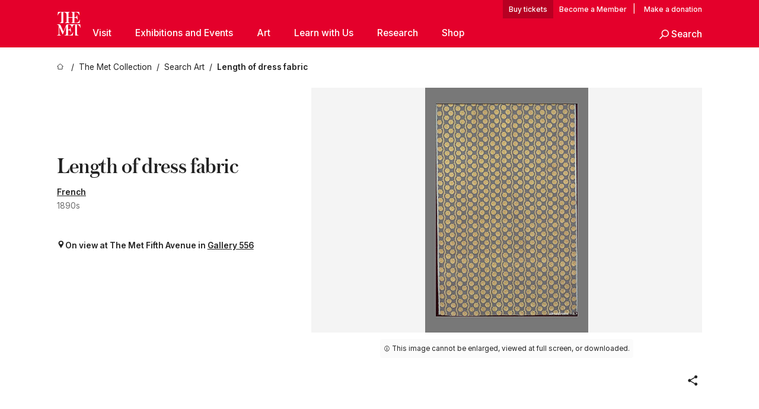

--- FILE ---
content_type: text/html; charset=utf-8
request_url: https://www.metmuseum.org/art/collection/search/207475
body_size: 58275
content:
<!DOCTYPE html><html lang="en" class="
				__variable_e798ec
				__variable_bfed6e
				__variable_968aec
				__variable_683e8c
				__variable_64677c
				__variable_cb5e93" data-sentry-component="LocaleLayout" data-sentry-source-file="layout.tsx"><head><meta charSet="utf-8"/><meta name="viewport" content="width=device-width, initial-scale=1"/><link rel="preload" href="/_next/static/media/78dbaeca31577a23-s.p.woff2" as="font" crossorigin="" type="font/woff2"/><link rel="preload" href="/_next/static/media/84a4b0cac32cffbe-s.p.woff2" as="font" crossorigin="" type="font/woff2"/><link rel="preload" href="/_next/static/media/c4b700dcb2187787-s.p.woff2" as="font" crossorigin="" type="font/woff2"/><link rel="preload" href="/_next/static/media/e4af272ccee01ff0-s.p.woff2" as="font" crossorigin="" type="font/woff2"/><link rel="preload" as="image" href="https://collectionapi.metmuseum.org/api/collection/v1/iiif/207475/446741/restricted" fetchPriority="high"/><link rel="stylesheet" href="/_next/static/css/0b9f38a70bdddf23.css" data-precedence="next"/><link rel="stylesheet" href="/_next/static/css/13c4d2e241b6d867.css" data-precedence="next"/><link rel="stylesheet" href="/_next/static/css/ff88887e49e04a97.css" data-precedence="next"/><link rel="stylesheet" href="/_next/static/css/1b1c2f043a8a8d3f.css" data-precedence="next"/><link rel="stylesheet" href="/_next/static/css/3bd318dbd8bc8ed8.css" data-precedence="next"/><link rel="stylesheet" href="/_next/static/css/5ba5a852dfbcb97b.css" data-precedence="next"/><link rel="stylesheet" href="/_next/static/css/4d81a2dc8dfed1e9.css" data-precedence="next"/><link rel="stylesheet" href="/_next/static/css/0f848a45318db883.css" data-precedence="next"/><link rel="stylesheet" href="/_next/static/css/cf56167a5767c399.css" data-precedence="next"/><link rel="stylesheet" href="/_next/static/css/e678e4814bf86a84.css" data-precedence="next"/><link rel="stylesheet" href="/_next/static/css/12fae54a2e100faf.css" data-precedence="next"/><link rel="preload" as="script" fetchPriority="low" href="/_next/static/chunks/webpack-b4ebcf93fb28389c.js"/><script src="/_next/static/chunks/1d262b12-ee60e5ecb6f59782.js" async=""></script><script src="/_next/static/chunks/3965-5e12f22f3161de28.js" async=""></script><script src="/_next/static/chunks/main-app-b60096a96ddf5816.js" async=""></script><script src="/_next/static/chunks/8848-f366af3611922108.js" async=""></script><script src="/_next/static/chunks/6979-e6dc45e55b3565f0.js" async=""></script><script src="/_next/static/chunks/176-7eba0bb0b1eafb30.js" async=""></script><script src="/_next/static/chunks/2194-9093092c54399cc1.js" async=""></script><script src="/_next/static/chunks/app/%5Blocale%5D/(navigation)/layout-d4ea405ca1d50248.js" async=""></script><script src="/_next/static/chunks/app/%5Blocale%5D/(navigation)/error-182fafd0d41e5e39.js" async=""></script><script src="/_next/static/chunks/4342-aa09598202e5c81f.js" async=""></script><script src="/_next/static/chunks/4425-d793fef03c591be5.js" async=""></script><script src="/_next/static/chunks/4712-4aac458f13c99b2b.js" async=""></script><script src="/_next/static/chunks/7715-effb6b1be5e1658f.js" async=""></script><script src="/_next/static/chunks/7958-8f72cf7f3df1713a.js" async=""></script><script src="/_next/static/chunks/6133-82d0f757f4b8c56b.js" async=""></script><script src="/_next/static/chunks/9412-2bf96a8903e6fbb8.js" async=""></script><script src="/_next/static/chunks/1594-f6ecb9300760e79a.js" async=""></script><script src="/_next/static/chunks/7996-5a3f2491872ce4f4.js" async=""></script><script src="/_next/static/chunks/6672-086ac6244403de73.js" async=""></script><script src="/_next/static/chunks/4531-c892d99937cffdb3.js" async=""></script><script src="/_next/static/chunks/5588-e52ea29a6b07b1a2.js" async=""></script><script src="/_next/static/chunks/4826-bc066dd0e2c5dbfc.js" async=""></script><script src="/_next/static/chunks/app/%5Blocale%5D/(navigation)/art/collection/search/%5BobjectID%5D/page-d12d50205ccd5e4a.js" async=""></script><script src="/_next/static/chunks/app/global-error-07e09f9000686a7e.js" async=""></script><script src="/_next/static/chunks/app/%5Blocale%5D/layout-2129f60f4ef6f577.js" async=""></script><script src="/_next/static/chunks/app/%5Blocale%5D/error-e682017d98f5c456.js" async=""></script><meta name="next-size-adjust" content=""/><title>Length of dress fabric - French - The Metropolitan Museum of Art</title><meta name="description" content="The Met presents over 5,000 years of art from around the world for everyone to experience and enjoy."/><link rel="manifest" href="/manifest.webmanifest"/><meta property="og:title" content="Length of dress fabric - French - The Metropolitan Museum of Art"/><meta property="og:description" content="The Met presents over 5,000 years of art from around the world for everyone to experience and enjoy."/><meta property="og:image" content="https://collectionapi.metmuseum.org/api/collection/v1/iiif/207475/446741/restricted"/><meta name="twitter:card" content="summary_large_image"/><meta name="twitter:title" content="Length of dress fabric - French - The Metropolitan Museum of Art"/><meta name="twitter:description" content="The Met presents over 5,000 years of art from around the world for everyone to experience and enjoy."/><meta name="twitter:image" content="https://collectionapi.metmuseum.org/api/collection/v1/iiif/207475/446741/restricted"/><link rel="icon" href="/icon?444dbfbfa010ce64" type="image/png" sizes="256x256"/><link rel="apple-touch-icon" href="/apple-icon?caf747e317587ad6" type="image/png"/><script src="/_next/static/chunks/polyfills-42372ed130431b0a.js" noModule=""></script></head><body><div hidden=""><!--$--><!--/$--></div><button class="skip-to-main-content_skipToMainContent__tnLhe button secondary" id="skip-to-main-content-button" data-sentry-component="SkipToMainContent" data-sentry-source-file="index.jsx">Skip to main content</button><header class="masthead"><div class="masthead__wrap"><a title="Homepage" class="masthead__logo-link" data-sentry-element="Link" data-sentry-source-file="index.tsx" href="/"><span class="masthead__logo"><svg xmlns="http://www.w3.org/2000/svg" width="1em" height="1em" viewBox="0 0 40 40" style="height:40px;width:40px" data-sentry-element="MetLogo" data-sentry-source-file="index.tsx"><path fill="currentColor" d="M39.74 27.009a11.6 11.6 0 0 0-.88-1.861 10 10 0 0 0-1.33-1.824 7.6 7.6 0 0 0-1.72-1.387 4 4 0 0 0-2.04-.55v15.4A3 3 0 0 0 34 38a2.65 2.65 0 0 0 .64.883 2.8 2.8 0 0 0 .95.55 3.5 3.5 0 0 0 1.17.19V40h-6.13V21.577a4.9 4.9 0 0 0-2.08.4 4.2 4.2 0 0 0-1.47 1.111 5.3 5.3 0 0 0-.94 1.709 11.5 11.5 0 0 0-.54 2.213h-.26a11.5 11.5 0 0 0-.54-2.194 5.5 5.5 0 0 0-.97-1.718 4.3 4.3 0 0 0-1.54-1.121 5.6 5.6 0 0 0-2.21-.4h-1.36V30h1.24a4 4 0 0 0 .57-.133 2.83 2.83 0 0 0 1.22-.788 3.2 3.2 0 0 0 .68-1.339 7.6 7.6 0 0 0 .21-1.909h.29L24 34.947h-.29a5.83 5.83 0 0 0-1.62-3.228A3.8 3.8 0 0 0 20.84 31h-2.12v8.43h2.19a5.15 5.15 0 0 0 2.17-.456 6.5 6.5 0 0 0 1.79-1.216 8 8 0 0 0 1.39-1.737 10.2 10.2 0 0 0 .96-2.023h.26l-.77 6H12.57v-.38a3.5 3.5 0 0 0 1.17-.19 2.8 2.8 0 0 0 .95-.55 2.5 2.5 0 0 0 .63-.893 2.1 2.1 0 0 0 .18-.987V24.5L10 38h-.5L4 25.593V36.5a4.7 4.7 0 0 0 .37 1.487 2.6 2.6 0 0 0 .64.893 2.7 2.7 0 0 0 .95.55 3.5 3.5 0 0 0 1.16.19V40H0v-.38a3.6 3.6 0 0 0 1.17-.19 2.7 2.7 0 0 0 .94-.55 2.5 2.5 0 0 0 .64-.893 3.05 3.05 0 0 0 .23-1.2V23.362A3.1 3.1 0 0 0 0 21.387v-.379h3.07a4.6 4.6 0 0 1 1.94.37 2.69 2.69 0 0 1 1.28 1.472L11 33.5l4.5-11a2.05 2.05 0 0 1 1.17-1.113 4 4 0 0 1 1.7-.379h20.94l.69 6h-.26Zm-15.93-8.017v-.38a2.17 2.17 0 0 0 2.49-2.525V10h-6.82v6.087a2.17 2.17 0 0 0 2.49 2.525v.38h-8.63v-.38a3.5 3.5 0 0 0 1.17-.189 2.8 2.8 0 0 0 .95-.551 2.6 2.6 0 0 0 .64-.892 3.05 3.05 0 0 0 .23-1.2V5.7a6.8 6.8 0 0 0-.41-2.5 4.04 4.04 0 0 0-1.15-1.644 4.6 4.6 0 0 0-1.8-.9 9.2 9.2 0 0 0-2.34-.275v18.612H4.49v-.38a3.5 3.5 0 0 0 1.17-.189 2.8 2.8 0 0 0 .95-.551 2.6 2.6 0 0 0 .64-.883 3 3 0 0 0 .23-1.206V.384a3.94 3.94 0 0 0-1.98.56 8.3 8.3 0 0 0-1.82 1.4 12 12 0 0 0-1.47 1.814 8.7 8.7 0 0 0-.94 1.851h-.26l.77-6h20.19v.38a2.217 2.217 0 0 0-2.49 2.526V9h6.82V2.906A2.22 2.22 0 0 0 23.81.38V0h13.67l.77 6h-.26a10.3 10.3 0 0 0-.96-2.022 8 8 0 0 0-1.39-1.738 6.4 6.4 0 0 0-1.8-1.215 5.15 5.15 0 0 0-2.17-.456h-2.21V9h1.32a3.84 3.84 0 0 0 1.98-.861 4.34 4.34 0 0 0 1.03-3.315h.29l1.18 9.117h-.29a5.9 5.9 0 0 0-.72-1.89A4.64 4.64 0 0 0 31.64 10h-2.18v8.423h2.95a5.15 5.15 0 0 0 2.17-.456 6.7 6.7 0 0 0 1.8-1.216 8.3 8.3 0 0 0 1.39-1.737 11.5 11.5 0 0 0 .96-2.023h.26l-.78 6h-14.4Z"></path></svg></span></a><div class="masthead__content"><div class="masthead__top-bar"><div class="masthead__eyebrow-links"><a class="masthead__buy-tickets" data-sentry-element="Link" data-sentry-source-file="index.tsx" href="https://engage.metmuseum.org/admission/?promocode=59559">tickets</a><a class="masthead__membership" data-sentry-element="Link" data-sentry-source-file="index.tsx" href="https://engage.metmuseum.org/members/membership/?promocode=60317">Member</a><span class="masthead__donation"> | <a data-sentry-element="Link" data-sentry-source-file="index.tsx" href="https://engage.metmuseum.org/donate?promocode=60313">Make a donation</a></span></div><div class="masthead__top-right"><button title="Search Button" role="button" class="masthead__search masthead__search--small masthead-button"><svg xmlns="http://www.w3.org/2000/svg" width="1em" height="1em" viewBox="0 0 16 16" class="icon" style="transform:rotate(270deg)" data-sentry-element="SearchIcon" data-sentry-source-file="index.tsx"><path fill="currentColor" d="M9.8 12.393a6.14 6.14 0 0 1-3.78-1.319L1.09 16 0 14.905l4.93-4.928a6.1 6.1 0 0 1-1.32-3.781 6.2 6.2 0 1 1 6.19 6.197m0-10.844a4.648 4.648 0 1 0 4.65 4.648A4.646 4.646 0 0 0 9.8 1.549"></path></svg><span class="masthead__search-label">Search</span></button><a href="#" role="button" title="Toggle Menu" class="masthead__hamburger masthead-button show-open"><svg xmlns="http://www.w3.org/2000/svg" width="1em" height="1em" viewBox="0 0 20 20" class="icon masthead-icon--hamburger" data-sentry-element="HamburgerIcon" data-sentry-source-file="index.tsx"><path fill="currentColor" d="M0 20v-2h20v2zM0 9h20v2H0zm0-9h20v2H0z"></path></svg><svg xmlns="http://www.w3.org/2000/svg" width="1em" height="1em" fill="none" viewBox="0 0 48 48" class="icon masthead-icon--close lil-nas-x" data-sentry-element="CloseIcon" data-sentry-source-file="index.tsx"><path fill="currentColor" d="m42.47 8.72-3.165-3.165L24 20.859 8.695 5.555l-3 3L21 23.859 5.555 39.305 8.72 42.47l15.445-15.445 15.28 15.28 3-3-15.28-15.28z"></path></svg></a></div></div><div class="masthead__bottom-bar false"><nav class="nav-main"><ul class="nav-main__primary"><li class="nav-main__primary-item " data-sentry-component="NavItem" data-sentry-source-file="index.tsx"><a href="#" class="nav-main__link nav-main__link--primary nav-main__link--parent" data-nav-id="Visit">Visit<span class="header__toggle-indicator"></span></a><div class="nav-main__subnav"><ul class="nav-main__secondary"><li class="nav-main__secondary-item" data-sentry-component="SubNavItem" data-sentry-source-file="index.jsx"><a class="nav-main__link nav-main__link-sub" data-sentry-element="Link" data-sentry-source-file="index.jsx" href="/plan-your-visit">Plan Your Visit</a></li><li class="nav-main__secondary-item" data-sentry-component="SubNavItem" data-sentry-source-file="index.jsx"><a class="nav-main__link nav-main__link-sub" data-sentry-element="Link" data-sentry-source-file="index.jsx" href="https://engage.metmuseum.org/admission/?promocode=59559">Buy Tickets</a></li><li class="nav-main__secondary-item" data-sentry-component="SubNavItem" data-sentry-source-file="index.jsx"><a class="nav-main__link nav-main__link-sub" data-sentry-element="Link" data-sentry-source-file="index.jsx" href="https://engage.metmuseum.org/members/membership/?promocode=60317">Become a Member</a></li><li class="nav-main__secondary-item" data-sentry-component="SubNavItem" data-sentry-source-file="index.jsx"><a class="nav-main__link nav-main__link-sub" data-sentry-element="Link" data-sentry-source-file="index.jsx" href="/tours">Free Tours</a></li><li class="nav-main__secondary-item" data-sentry-component="SubNavItem" data-sentry-source-file="index.jsx"><a class="nav-main__link nav-main__link-sub" data-sentry-element="Link" data-sentry-source-file="index.jsx" href="https://maps.metmuseum.org/">Museum Map</a></li><li class="nav-main__secondary-item" data-sentry-component="SubNavItem" data-sentry-source-file="index.jsx"><a class="nav-main__link nav-main__link-sub" data-sentry-element="Link" data-sentry-source-file="index.jsx" href="/plan-your-visit/dining">Food and Drink</a></li><li class="nav-main__secondary-item" data-sentry-component="SubNavItem" data-sentry-source-file="index.jsx"><a class="nav-main__link nav-main__link-sub" data-sentry-element="Link" data-sentry-source-file="index.jsx" href="/visit-guides/accessibility">Accessibility</a></li><li class="nav-main__secondary-item" data-sentry-component="SubNavItem" data-sentry-source-file="index.jsx"><a class="nav-main__link nav-main__link-sub" data-sentry-element="Link" data-sentry-source-file="index.jsx" href="/plan-your-visit/group-visits">Group Visits</a></li></ul></div></li><li class="nav-main__primary-item " data-sentry-component="NavItem" data-sentry-source-file="index.tsx"><a href="#" class="nav-main__link nav-main__link--primary nav-main__link--parent" data-nav-id="Exhibitions and Events">Exhibitions and Events<span class="header__toggle-indicator"></span></a><div class="nav-main__subnav"><ul class="nav-main__secondary"><li class="nav-main__secondary-item" data-sentry-component="SubNavItem" data-sentry-source-file="index.jsx"><a class="nav-main__link nav-main__link-sub" data-sentry-element="Link" data-sentry-source-file="index.jsx" href="/exhibitions">Exhibitions</a></li><li class="nav-main__secondary-item" data-sentry-component="SubNavItem" data-sentry-source-file="index.jsx"><a class="nav-main__link nav-main__link-sub" data-sentry-element="Link" data-sentry-source-file="index.jsx" href="/events">Events</a></li><li class="nav-main__secondary-item" data-sentry-component="SubNavItem" data-sentry-source-file="index.jsx"><a class="nav-main__link nav-main__link-sub" data-sentry-element="Link" data-sentry-source-file="index.jsx" href="/tours">Free Tours</a></li><li class="nav-main__secondary-item" data-sentry-component="SubNavItem" data-sentry-source-file="index.jsx"><a class="nav-main__link nav-main__link-sub" data-sentry-element="Link" data-sentry-source-file="index.jsx" href="/events?type=performances%2CperformanceArt%2Cmusic%2Cdance">Performances</a></li></ul></div></li><li class="nav-main__primary-item " data-sentry-component="NavItem" data-sentry-source-file="index.tsx"><a href="#" class="nav-main__link nav-main__link--primary nav-main__link--parent" data-nav-id="Art">Art<span class="header__toggle-indicator"></span></a><div class="nav-main__subnav"><ul class="nav-main__secondary"><li class="nav-main__secondary-item" data-sentry-component="SubNavItem" data-sentry-source-file="index.jsx"><a class="nav-main__link nav-main__link-sub" data-sentry-element="Link" data-sentry-source-file="index.jsx" href="/art/collection">The Met Collection</a></li><li class="nav-main__secondary-item" data-sentry-component="SubNavItem" data-sentry-source-file="index.jsx"><a class="nav-main__link nav-main__link-sub" data-sentry-element="Link" data-sentry-source-file="index.jsx" href="/departments#curatorial">Curatorial Areas</a></li><li class="nav-main__secondary-item" data-sentry-component="SubNavItem" data-sentry-source-file="index.jsx"><a class="nav-main__link nav-main__link-sub" data-sentry-element="Link" data-sentry-source-file="index.jsx" href="/departments#conservation">Conservation and Scientific Research</a></li></ul></div></li><li class="nav-main__primary-item " data-sentry-component="NavItem" data-sentry-source-file="index.tsx"><a href="#" class="nav-main__link nav-main__link--primary nav-main__link--parent" data-nav-id="Learn with Us">Learn with Us<span class="header__toggle-indicator"></span></a><div class="nav-main__subnav"><ul class="nav-main__secondary"><li class="nav-main__secondary-item" data-sentry-component="SubNavItem" data-sentry-source-file="index.jsx"><a class="nav-main__link nav-main__link-sub" data-sentry-element="Link" data-sentry-source-file="index.jsx" href="/learn/learning-resources">Learning Resources</a></li><li class="nav-main__secondary-item" data-sentry-component="SubNavItem" data-sentry-source-file="index.jsx"><a class="nav-main__link nav-main__link-sub" data-sentry-element="Link" data-sentry-source-file="index.jsx" href="/art/metpublications">Publications</a></li><li class="nav-main__secondary-item" data-sentry-component="SubNavItem" data-sentry-source-file="index.jsx"><a class="nav-main__link nav-main__link-sub" data-sentry-element="Link" data-sentry-source-file="index.jsx" href="/toah">Timeline of Art History</a></li><li class="nav-main__secondary-item" data-sentry-component="SubNavItem" data-sentry-source-file="index.jsx"><a class="nav-main__link nav-main__link-sub" data-sentry-element="Link" data-sentry-source-file="index.jsx" href="/learn/workshops-and-activities">Workshops and Activities</a></li><li class="nav-main__secondary-item" data-sentry-component="SubNavItem" data-sentry-source-file="index.jsx"><a class="nav-main__link nav-main__link-sub" data-sentry-element="Link" data-sentry-source-file="index.jsx" href="/perspectives">Articles, Videos, and Podcasts</a></li></ul></div></li><li class="nav-main__primary-item " data-sentry-component="NavItem" data-sentry-source-file="index.tsx"><a href="#" class="nav-main__link nav-main__link--primary nav-main__link--parent" data-nav-id="Research">Research<span class="header__toggle-indicator"></span></a><div class="nav-main__subnav"><ul class="nav-main__secondary"><li class="nav-main__secondary-item" data-sentry-component="SubNavItem" data-sentry-source-file="index.jsx"><a class="nav-main__link nav-main__link-sub" data-sentry-element="Link" data-sentry-source-file="index.jsx" href="/hubs/research-at-the-met">Research at The Met</a></li></ul></div></li><li class="nav-main__primary-item "><a class="nav-main__link nav-main__link--primary nav-main__link--external" data-nav-id="Shop" href="https://store.metmuseum.org/?utm_source=mainmuseum&amp;utm_medium=metmuseum.org&amp;utm_campaign=topnav-static">Shop<span class="header__toggle-indicator"></span><span class="nav-main__external-icon"><svg xmlns="http://www.w3.org/2000/svg" width="1em" height="1em" viewBox="0 0 12 12"><path fill="currentColor" d="M11.991 2 12 8h-2V3.517L1.5 12 0 10.5 8.52 2H4V0l6 .009V0l.677.01h1.318V2h-.009Z"></path></svg></span></a></li><li class="nav-main__primary-item nav-main__search-button" data-sentry-component="SearchItem" data-sentry-source-file="index.jsx"><a href="#" role="button" title="Search Button" class="masthead__search"><svg xmlns="http://www.w3.org/2000/svg" width="1em" height="1em" viewBox="0 0 16 16" class="icon" data-sentry-element="SearchIcon" data-sentry-source-file="index.jsx"><path fill="currentColor" d="M9.8 12.393a6.14 6.14 0 0 1-3.78-1.319L1.09 16 0 14.905l4.93-4.928a6.1 6.1 0 0 1-1.32-3.781 6.2 6.2 0 1 1 6.19 6.197m0-10.844a4.648 4.648 0 1 0 4.65 4.648A4.646 4.646 0 0 0 9.8 1.549"></path></svg><span class="masthead__search-label">Search</span></a></li></ul></nav></div></div></div></header><main data-sentry-component="CollectionObjectDetailPage" data-sentry-source-file="page.tsx"><script type="application/ld+json" id="analytics">{"objectID":207475,"hasImages":true,"hasOASCImage":false,"hasAudio":false,"hasEssays":false,"hasArticles":false}</script><div style="display:flex;flex-direction:row;flex-wrap:nowrap;gap:var(--spacing-xxs);justify-content:space-between;align-items:center" data-sentry-element="Element" data-sentry-source-file="index.jsx" data-sentry-component="FlexContainer"><nav class="breadcrumbs_breadcrumbs__p9HFN" aria-label="breadcrumbs" data-sentry-component="Breadcrumbs" data-sentry-source-file="index.tsx"><span class="breadcrumbs_linkWrapper__xepu_"><a aria-label="home" class="breadcrumbs_link__AxWe_" data-sentry-element="Link" data-sentry-source-file="index.tsx" href="/"><svg xmlns="http://www.w3.org/2000/svg" width="1em" height="1em" fill="none" viewBox="0 0 12 12" class="breadcrumbs_svg__HHQCV" data-sentry-element="HomeIcon" data-sentry-source-file="index.tsx"><path stroke="currentColor" d="M6.154.89a.235.235 0 0 0-.307 0L.754 5.25c-.173.147-.071.435.153.435h1.256v4.68c0 .136.107.246.24.246h7.194c.133 0 .24-.11.24-.246v-4.68h1.256c.224 0 .326-.288.154-.435z"></path></svg></a></span><span class="breadcrumbs_linkWrapper__xepu_"><a title="The Met Collection" aria-label="The Met Collection" class="breadcrumbs_link__AxWe_" href="/art/collection"><span data-sentry-element="Markdown" data-sentry-component="MarkdownParser" data-sentry-source-file="index.jsx">The Met Collection</span></a></span><span class="breadcrumbs_linkWrapper__xepu_"><a title="Search Art" aria-label="Search Art" class="breadcrumbs_link__AxWe_" href="/art/collection/search"><span data-sentry-element="Markdown" data-sentry-component="MarkdownParser" data-sentry-source-file="index.jsx">Search Art</span></a></span><span class="breadcrumbs_lastItem__awDMN"><span class="breadcrumbs_truncatedSegment__Z3us6" title="Length of dress fabric"><span data-sentry-element="Markdown" data-sentry-component="MarkdownParser" data-sentry-source-file="index.jsx">Length of dress fabric</span></span></span></nav></div><section><section class="object-page-top_wrapper__tqyHQ" data-sentry-component="ObjectPageTop" data-sentry-source-file="index.tsx"><main class="object-page-top_main__VSO7i"><section class="object-overview_objectOverview__O4zWQ" data-sentry-component="ObjectOverview" data-sentry-source-file="index.tsx"><h1 class="undefined object-overview_title__f2ysJ"><span data-sentry-element="Markdown" data-sentry-component="LegacyOrMarkdownParser" data-sentry-source-file="index.tsx">Length of dress fabric</span></h1><div class="object-overview_metaWrapper__3yPhf"><div><a href="/art/collection/search?q=French&amp;searchField=ArtistCulture">French</a></div><div>1890s</div><div class="object-overview_onViewWrapper__uMujk"><svg xmlns="http://www.w3.org/2000/svg" width="1em" height="1em" fill="none" viewBox="0 0 16 25" data-sentry-element="LocationIcon" data-sentry-source-file="index.tsx"><path fill="currentColor" fill-rule="evenodd" d="M7.765 11.822c-2.254 0-4.08-1.81-4.08-4.042s1.826-4.042 4.08-4.042 4.08 1.81 4.08 4.042c0 2.233-1.827 4.042-4.08 4.042M7.55.242C2.5.242-2.285 6.078 1.18 12.4c5.562 10.154 6.574 11.842 6.574 11.842s4.712-8.106 6.658-11.858C17.732 5.99 13.124.242 7.55.242" clip-rule="evenodd"></path></svg><span>On view at The Met Fifth Avenue in<!-- --> <a class="object-overview_onViewLink__hnR41" data-sentry-element="Link" data-sentry-source-file="index.tsx" href="https://maps.metmuseum.org/poi?_gl=1%2A1t9eid%2A_ga%2AMjk2MzAzMzczLjE3MDE4NzY3NzM.%2A_ga_Y0W8DGNBTB%2AMTcwNTk0OTcwNy4xMjMuMS4xNzA1OTUyNzM5LjAuMC4w&amp;feature=cea41d76eb9aa140d28257c9ef6dadf0&amp;floor=1&amp;screenmode=base&amp;search=403#19/40.7788501/-73.9640493/-61">Gallery 556</a></span></div></div><div class="holding-type-badges_badges__r5YiA " data-sentry-component="HoldingTypeBadges" data-sentry-source-file="index.tsx"></div><div class="object-overview_label__mEVbw"><div data-sentry-component="ReadMoreWrapper" data-sentry-source-file="index.tsx"><div style="--max-wrapper-height:350px" class="
					read-more-wrapper_wrapper__qmIh8
					
					read-more-wrapper_hasOverFlow__JrJyo"><div><span data-sentry-element="Markdown" data-sentry-component="LegacyOrMarkdownParser" data-sentry-source-file="index.tsx"></span></div></div></div></div></section></main><aside class="object-page-top_aside___Zzjr"><div class="image-viewer_wrapper__XTgZf" data-sentry-component="CollectionImageViewer" data-sentry-source-file="index.tsx"><section class="image-viewer_imageAndControls___8VQ9"><div class="image-viewer_imageAndRightsContainer__zEKsj"><figure itemType="http://schema.org/ImageObject" class="image-viewer_figure__qI5d7"><img fetchPriority="high" loading="eager" alt="Length of dress fabric, Silk, French" class="image-viewer_featuredImage__2hq6c undefined" src="https://collectionapi.metmuseum.org/api/collection/v1/iiif/207475/446741/restricted" itemProp="contentUrl" data-sentry-component="FeaturedImage" data-sentry-source-file="index.tsx"/></figure><div class="image-viewer_featuredImageMeta__xKPaT"><div class="image-viewer_featuredImageAccess__B8Gll"></div><div class="image-viewer_featuredImageContext__lMzCG"><div class="image-viewer_rightsRestrictedMessageWrapper__87aGW"><figcaption data-testid="rights-restricted-message" class="rights-restricted-message_message__h6Vxs" style="--background-color:var(--color-grey-050);--color:var(--color-grey-900)" data-sentry-element="figcaption" data-sentry-component="RightsRestrictedMessage" data-sentry-source-file="index.tsx"><svg xmlns="http://www.w3.org/2000/svg" fill="none" viewBox="0 0 18 19" width="1em" height="1em" class="rights-restricted-message_icon__sS7Mh" data-sentry-element="Info" data-sentry-source-file="index.tsx"><path fill="currentColor" fill-rule="evenodd" d="M0 9.5c0 4.964 4.037 9 9 9 4.962 0 9-4.036 9-9 0-4.963-4.038-9-9-9-4.963 0-9 4.037-9 9m1.524 0c0-4.122 3.353-7.475 7.476-7.475s7.475 3.354 7.476 7.475c0 4.124-3.354 7.476-7.476 7.476-4.123 0-7.476-3.352-7.476-7.476" clip-rule="evenodd"></path><path fill="currentColor" d="M8.031 7.804h1.937v6.787H8.031zM9 6.872A1.23 1.23 0 1 0 9 4.41a1.23 1.23 0 0 0 0 2.462"></path></svg> <!-- -->This image cannot be enlarged, viewed at full screen, or downloaded.</figcaption></div></div></div><div class="image-buttons_container__RIiKw" data-sentry-component="ImageButtons" data-sentry-source-file="index.tsx"><div data-sentry-component="ToolTip" data-sentry-source-file="index.tsx"><span class="tooltip_button__CFl3_"><button class="icon-button_button__FYqNC icon-button_small__m7iyV icon-button_lightMode__BNguL" type="button" data-sentry-element="IconButton" data-sentry-source-file="index.tsx" data-sentry-component="IconButton"><svg xmlns="http://www.w3.org/2000/svg" width="1em" height="1em" fill="none" viewBox="0 0 24 25"><path fill="currentColor" fill-rule="evenodd" d="M20.5 6.025a2.625 2.625 0 0 1-4.508 1.83l-6.814 3.933a2.63 2.63 0 0 1-.04 1.376l6.75 3.897a2.625 2.625 0 1 1-.616 1.375l-6.964-4.02a2.625 2.625 0 1 1 .119-3.924l6.87-3.968a2.625 2.625 0 1 1 5.203-.5" clip-rule="evenodd"></path></svg><span class="screen-reader-only_text__226tQ" data-sentry-element="Element" data-sentry-component="ScreenReaderOnly" data-sentry-source-file="index.tsx">Share</span></button></span></div></div></div></section></div></aside></section></section><section class="page-section_wrapper__mFtQK" data-sentry-element="PageSection" data-sentry-source-file="index.tsx" data-sentry-component="PageSection"><section class="obect-page-tab-wrapper_wrapper__jWmbM" id="artwork-details" data-sentry-component="ObjectPageTabWrapper" data-sentry-source-file="index.tsx"><h2 class="obect-page-tab-wrapper_title__jVz0C">Artwork Details</h2><div class="tab-drawer_wrapper__Go80z tab-drawer_vertical__kr6XW" data-sentry-component="TabDrawers" data-sentry-source-file="index.tsx"><div class="tabs_wrapper__xVpUT tabs_vertical__PtR7f" data-sentry-component="Tabs" data-sentry-source-file="index.jsx"><fieldset class="tabs_fieldset__NRtDM"><legend data-sentry-element="Element" data-sentry-source-file="index.tsx" class="screen-reader-only_text__226tQ" data-sentry-component="ScreenReaderOnly">Object Information</legend><div class="tabs_tab__shByP"><input type="radio" id="Overview-tab-id" class="tabs_input__mwg3g" name="object-tabs" checked="" value="Overview"/><label for="Overview-tab-id" class="tabs_label__YG6gQ tabs_small__4mOy2"><div class="tabs_tabText__tixoU">Overview</div></label></div><div class="tabs_tab__shByP"><input type="radio" id="Provenance-tab-id" class="tabs_input__mwg3g" name="object-tabs" value="Provenance"/><label for="Provenance-tab-id" class="tabs_label__YG6gQ tabs_small__4mOy2"><div class="tabs_tabText__tixoU">Provenance</div></label></div></fieldset></div><div class="tab-drawer_bodyWrapper__qg8iy tab-drawer_divider__uAZwv"><ul class="tombstone_tombstone__acUt4" data-sentry-component="Tombstone" data-sentry-source-file="index.tsx"><li><strong class="tombstone_label__MXGQv">Title:</strong> <span data-sentry-element="Markdown" data-sentry-component="LegacyOrMarkdownParser" data-sentry-source-file="index.tsx">Length of dress fabric</span></li><li><strong class="tombstone_label__MXGQv">Date:</strong> <span data-sentry-element="Markdown" data-sentry-component="LegacyOrMarkdownParser" data-sentry-source-file="index.tsx">1890s</span></li><li><strong class="tombstone_label__MXGQv">Culture:</strong> <span data-sentry-element="Markdown" data-sentry-component="LegacyOrMarkdownParser" data-sentry-source-file="index.tsx">French</span></li><li><strong class="tombstone_label__MXGQv">Medium:</strong> <span data-sentry-element="Markdown" data-sentry-component="LegacyOrMarkdownParser" data-sentry-source-file="index.tsx">Silk</span></li><li><strong class="tombstone_label__MXGQv">Dimensions:</strong> <span data-sentry-element="Markdown" data-sentry-component="LegacyOrMarkdownParser" data-sentry-source-file="index.tsx">38 × 23 7/8 in. (96.5 × 60.6 cm)</span></li><li><strong class="tombstone_label__MXGQv">Classification:</strong> <span data-sentry-element="Markdown" data-sentry-component="LegacyOrMarkdownParser" data-sentry-source-file="index.tsx">Textiles-Woven</span></li><li><strong class="tombstone_label__MXGQv">Credit Line:</strong> <span data-sentry-element="Markdown" data-sentry-component="LegacyOrMarkdownParser" data-sentry-source-file="index.tsx">Museum Accession, 1984</span></li><li><strong class="tombstone_label__MXGQv">Object Number:</strong> <span data-sentry-element="Markdown" data-sentry-component="LegacyOrMarkdownParser" data-sentry-source-file="index.tsx">1984.118.7</span></li><li><strong class="tombstone_label__MXGQv">Curatorial Department:</strong> <a href="/departments/european-sculpture-and-decorative-arts">European Sculpture and Decorative Arts</a></li></ul></div></div></section></section><section class="grey-background_container__UPe5z" data-sentry-component="GreyBackground" data-sentry-source-file="index.tsx"><section id="more-artwork" class="page-section_wrapper__mFtQK" data-sentry-component="PageSection" data-sentry-source-file="index.tsx"><div class="component-header_wrapper__kS6_W component-header_clampedWidth__0VK73" data-sentry-component="ComponentHeader" data-sentry-source-file="index.tsx"><div class="component-header_titleAndLinkWrapper__mDA0q"><div><h2 class="component-header_title__n0SA_"><span data-sentry-element="Markdown" data-sentry-component="MarkdownParser" data-sentry-source-file="index.jsx">More Artwork</span></h2></div></div><p class="component-header_description__yxN6Q"></p></div><div class="tab-drawer_wrapper__Go80z" data-sentry-component="TabDrawers" data-sentry-source-file="index.tsx"><div class="tabs_wrapper__xVpUT" data-sentry-component="Tabs" data-sentry-source-file="index.jsx"><fieldset class="tabs_fieldset__NRtDM"><legend data-sentry-element="Element" data-sentry-source-file="index.tsx" class="screen-reader-only_text__226tQ" data-sentry-component="ScreenReaderOnly">More Artwork</legend><div class="tabs_tab__shByP"><input type="radio" id="Related-tab-id" class="tabs_input__mwg3g" name="related-artworks" checked="" value="Related"/><label for="Related-tab-id" class="tabs_label__YG6gQ tabs_small__4mOy2"><div class="tabs_tabText__tixoU">Related</div></label></div><div class="tabs_tab__shByP"><input type="radio" id="In the same gallery-tab-id" class="tabs_input__mwg3g" name="related-artworks" value="In the same gallery"/><label for="In the same gallery-tab-id" class="tabs_label__YG6gQ tabs_small__4mOy2"><div class="tabs_tabText__tixoU">In the same gallery</div></label></div><div class="tabs_tab__shByP"><input type="radio" id="In the same medium-tab-id" class="tabs_input__mwg3g" name="related-artworks" value="In the same medium"/><label for="In the same medium-tab-id" class="tabs_label__YG6gQ tabs_small__4mOy2"><div class="tabs_tabText__tixoU">In the same medium</div></label></div><div class="tabs_tab__shByP"><input type="radio" id="From the same time and place-tab-id" class="tabs_input__mwg3g" name="related-artworks" value="From the same time and place"/><label for="From the same time and place-tab-id" class="tabs_label__YG6gQ tabs_small__4mOy2"><div class="tabs_tabText__tixoU">From the same time and place</div></label></div></fieldset></div><div class="related-artwork_tabWrapper__2wCih"><div class="shelf_wrapper__ZzHm8" data-sentry-component="Shelf" data-sentry-source-file="index.tsx"><div class="shelf_accessibilityMessage__9rNf1"><div>A slider containing <!-- -->5<!-- --> items.<br/>Press the down key to skip to the last item.</div></div><div class="shelf_slider__c2o5b"><figure class="collection-object_collectionObject__SuPct" data-sentry-component="CollectionObject" data-sentry-source-file="index.tsx"><div class="collection-object_imageWrapper__dUMo_"><a class="redundant-link_redundantlink__b5TFR" aria-hidden="true" tabindex="-1" data-sentry-element="GTMLink" data-sentry-source-file="index.jsx" data-sentry-component="RedundantLink" href="/art/collection/search/232145"></a><img loading="lazy" class="collection-object_image__XVQPm collection-object_gridView__8kZLF" src="https://collectionapi.metmuseum.org/api/collection/v1/iiif/232145/466107/main-image" alt="Bookstand, Charles-Auguste Questel, Ebony, ebony veneer, ebonized maple, oak, maple, rosewood, snakewood, ivory, mother-of-pearl; brass hardware and mounts; lined with silk velvet not original to the piece, French, Paris"/></div><div class="holding-type-badges_badges__r5YiA holding-type-badges_small___t53B" data-sentry-component="HoldingTypeBadges" data-sentry-source-file="index.tsx"></div><figcaption class="collection-object_caption__Wbhum" data-sentry-element="figcaption" data-sentry-source-file="index.tsx"><div class="collection-object_title__1MnJJ"><a class="collection-object_link__qM3YR" title="Bookstand" data-sentry-element="Link" data-sentry-source-file="index.tsx" href="/art/collection/search/232145"><span data-sentry-element="Markdown" data-sentry-component="LegacyOrMarkdownParser" data-sentry-source-file="index.tsx">Bookstand</span></a></div><div class="collection-object_body__cW9co"><div class="collection-object_culture__BaSXn">Multiple artists/makers</div><div>1839</div></div></figcaption></figure><figure class="collection-object_collectionObject__SuPct" data-sentry-component="CollectionObject" data-sentry-source-file="index.tsx"><div class="collection-object_imageWrapper__dUMo_"><a class="redundant-link_redundantlink__b5TFR" aria-hidden="true" tabindex="-1" data-sentry-element="GTMLink" data-sentry-source-file="index.jsx" data-sentry-component="RedundantLink" href="/art/collection/search/199313"></a><img loading="lazy" class="collection-object_image__XVQPm collection-object_gridView__8kZLF" src="https://collectionapi.metmuseum.org/api/collection/v1/iiif/199313/2207090/main-image" alt="Portrait of Napoleon I, baron François Gérard  French, Wool, silk, silver-gilt thread (26-28 warps per inch, 10-12 per cm.); gilded pine frame, French, Paris"/></div><div class="holding-type-badges_badges__r5YiA holding-type-badges_small___t53B" data-sentry-component="HoldingTypeBadges" data-sentry-source-file="index.tsx"></div><figcaption class="collection-object_caption__Wbhum" data-sentry-element="figcaption" data-sentry-source-file="index.tsx"><div class="collection-object_title__1MnJJ"><a class="collection-object_link__qM3YR" title="Portrait of Napoleon I" data-sentry-element="Link" data-sentry-source-file="index.tsx" href="/art/collection/search/199313"><span data-sentry-element="Markdown" data-sentry-component="LegacyOrMarkdownParser" data-sentry-source-file="index.tsx">Portrait of Napoleon I</span></a></div><div class="collection-object_body__cW9co"><div class="collection-object_culture__BaSXn">Multiple artists/makers</div><div>designed 1805, woven 1808–11</div></div></figcaption></figure><figure class="collection-object_collectionObject__SuPct" data-sentry-component="CollectionObject" data-sentry-source-file="index.tsx"><div class="collection-object_imageWrapper__dUMo_"><a class="redundant-link_redundantlink__b5TFR" aria-hidden="true" tabindex="-1" data-sentry-element="GTMLink" data-sentry-source-file="index.jsx" data-sentry-component="RedundantLink" href="/art/collection/search/205350"></a><img loading="lazy" class="collection-object_image__XVQPm collection-object_gridView__8kZLF" src="https://collectionapi.metmuseum.org/api/collection/v1/iiif/205350/457303/main-image" alt="Length of furnishing fabric, Silk, French"/></div><div class="holding-type-badges_badges__r5YiA holding-type-badges_small___t53B" data-sentry-component="HoldingTypeBadges" data-sentry-source-file="index.tsx"></div><figcaption class="collection-object_caption__Wbhum" data-sentry-element="figcaption" data-sentry-source-file="index.tsx"><div class="collection-object_title__1MnJJ"><a class="collection-object_link__qM3YR" title="Length of furnishing fabric" data-sentry-element="Link" data-sentry-source-file="index.tsx" href="/art/collection/search/205350"><span data-sentry-element="Markdown" data-sentry-component="LegacyOrMarkdownParser" data-sentry-source-file="index.tsx">Length of furnishing fabric</span></a></div><div class="collection-object_body__cW9co"><div class="collection-object_culture__BaSXn">French</div><div>1830s</div></div></figcaption></figure><figure class="collection-object_collectionObject__SuPct" data-sentry-component="CollectionObject" data-sentry-source-file="index.tsx"><div class="collection-object_imageWrapper__dUMo_"><a class="redundant-link_redundantlink__b5TFR" aria-hidden="true" tabindex="-1" data-sentry-element="GTMLink" data-sentry-source-file="index.jsx" data-sentry-component="RedundantLink" href="/art/collection/search/207751"></a><img loading="lazy" class="collection-object_image__XVQPm collection-object_gridView__8kZLF" src="https://collectionapi.metmuseum.org/api/collection/v1/iiif/207751/460979/main-image" alt="Length of furnishing fabric, Silk, French"/></div><div class="holding-type-badges_badges__r5YiA holding-type-badges_small___t53B" data-sentry-component="HoldingTypeBadges" data-sentry-source-file="index.tsx"></div><figcaption class="collection-object_caption__Wbhum" data-sentry-element="figcaption" data-sentry-source-file="index.tsx"><div class="collection-object_title__1MnJJ"><a class="collection-object_link__qM3YR" title="Length of furnishing fabric" data-sentry-element="Link" data-sentry-source-file="index.tsx" href="/art/collection/search/207751"><span data-sentry-element="Markdown" data-sentry-component="LegacyOrMarkdownParser" data-sentry-source-file="index.tsx">Length of furnishing fabric</span></a></div><div class="collection-object_body__cW9co"><div class="collection-object_culture__BaSXn">French</div><div>first quarter 19th century</div></div></figcaption></figure><figure class="collection-object_collectionObject__SuPct" data-sentry-component="CollectionObject" data-sentry-source-file="index.tsx"><div class="collection-object_imageWrapper__dUMo_"><a class="redundant-link_redundantlink__b5TFR" aria-hidden="true" tabindex="-1" data-sentry-element="GTMLink" data-sentry-source-file="index.jsx" data-sentry-component="RedundantLink" href="/art/collection/search/226310"></a><img loading="lazy" class="collection-object_image__XVQPm collection-object_gridView__8kZLF" src="https://collectionapi.metmuseum.org/api/collection/v1/iiif/226310/453496/main-image" alt="Shawl, Emile-Frédéric Hébert  French, active 1851–1867, Wool and silk, French, Paris"/></div><div class="holding-type-badges_badges__r5YiA holding-type-badges_small___t53B" data-sentry-component="HoldingTypeBadges" data-sentry-source-file="index.tsx"></div><figcaption class="collection-object_caption__Wbhum" data-sentry-element="figcaption" data-sentry-source-file="index.tsx"><div class="collection-object_title__1MnJJ"><a class="collection-object_link__qM3YR" title="Shawl" data-sentry-element="Link" data-sentry-source-file="index.tsx" href="/art/collection/search/226310"><span data-sentry-element="Markdown" data-sentry-component="LegacyOrMarkdownParser" data-sentry-source-file="index.tsx">Shawl</span></a></div><div class="collection-object_body__cW9co"><div class="collection-object_culture__BaSXn"><div>Emile-Frédéric Hébert</div></div><div>ca. 1860</div></div></figcaption></figure></div></div></div></div></section></section><section class="object-page-section_wrapper__Mk6EE" data-sentry-component="ObjectPageSection" data-sentry-source-file="index.tsx"><h2 class="object-page-section_header__pyamg">Research Resources</h2><div class="object-page-section_content__fmNvE"><p>The Met provides unparalleled <a data-sentry-element="Link" data-sentry-component="InternalLink" data-sentry-source-file="index.tsx" href="/hubs/research-at-the-met">resources for research</a> and welcomes an international community of students and scholars. <a target="_self" rel="noreferrer" data-sentry-element="Link" data-sentry-component="ExternalLink" data-sentry-source-file="index.tsx" href="https://metmuseum.github.io/">The Met&#x27;s Open Access API</a> is where creators and researchers can connect to the The Met collection. <a target="_self" rel="noreferrer" data-sentry-element="Link" data-sentry-component="ExternalLink" data-sentry-source-file="index.tsx" href="https://www.metmuseum.org/about-the-met/policies-and-documents/open-access">Open Access</a> data and public domain images are available for unrestricted commercial and noncommercial use without permission or fee.</p><p>To request images under copyright and other restrictions, please use <a target="_self" rel="noreferrer" data-sentry-element="Link" data-sentry-component="ExternalLink" data-sentry-source-file="index.tsx" href="https://airtable.com/shrpUhgQjmvt7JgDL">this Image Request form</a>.</p></div></section><section class="object-page-section_wrapper__Mk6EE" data-sentry-component="ObjectPageSection" data-sentry-source-file="index.tsx"><h2 class="object-page-section_header__pyamg">Feedback</h2><div class="object-page-section_content__fmNvE"><p>We continue to research and examine historical and cultural context for objects in The Met collection. If you have comments or questions about this object record, please <a target="_self" rel="noreferrer" data-sentry-element="Link" data-sentry-component="ExternalLink" data-sentry-source-file="index.tsx" href="https://airtable.com/shryuhiE6bD3eDuoy?prefill_Accession%20Number=JP1847&amp;hide_Accession%20Number=true&amp;prefill_Department=6&amp;hide_Department=true">complete and submit this form</a>. The Museum looks forward to receiving your comments.</p></div></section></main><!--$--><!--/$--><footer class="global-footer_footer__nWMhc" data-sentry-component="GlobalFooter" data-sentry-source-file="index.tsx"><section class="global-footer_locations__l92yQ"><div class="global-footer_logoWrapper__idTAi"><a title="Homepage" class="global-footer_logoLink__HOCSL" data-sentry-element="Link" data-sentry-source-file="index.tsx" href="/"><svg xmlns="http://www.w3.org/2000/svg" width="1em" height="1em" viewBox="0 0 40 40" style="height:40px;width:40px" data-sentry-element="MetLogo" data-sentry-source-file="index.tsx"><path fill="currentColor" d="M39.74 27.009a11.6 11.6 0 0 0-.88-1.861 10 10 0 0 0-1.33-1.824 7.6 7.6 0 0 0-1.72-1.387 4 4 0 0 0-2.04-.55v15.4A3 3 0 0 0 34 38a2.65 2.65 0 0 0 .64.883 2.8 2.8 0 0 0 .95.55 3.5 3.5 0 0 0 1.17.19V40h-6.13V21.577a4.9 4.9 0 0 0-2.08.4 4.2 4.2 0 0 0-1.47 1.111 5.3 5.3 0 0 0-.94 1.709 11.5 11.5 0 0 0-.54 2.213h-.26a11.5 11.5 0 0 0-.54-2.194 5.5 5.5 0 0 0-.97-1.718 4.3 4.3 0 0 0-1.54-1.121 5.6 5.6 0 0 0-2.21-.4h-1.36V30h1.24a4 4 0 0 0 .57-.133 2.83 2.83 0 0 0 1.22-.788 3.2 3.2 0 0 0 .68-1.339 7.6 7.6 0 0 0 .21-1.909h.29L24 34.947h-.29a5.83 5.83 0 0 0-1.62-3.228A3.8 3.8 0 0 0 20.84 31h-2.12v8.43h2.19a5.15 5.15 0 0 0 2.17-.456 6.5 6.5 0 0 0 1.79-1.216 8 8 0 0 0 1.39-1.737 10.2 10.2 0 0 0 .96-2.023h.26l-.77 6H12.57v-.38a3.5 3.5 0 0 0 1.17-.19 2.8 2.8 0 0 0 .95-.55 2.5 2.5 0 0 0 .63-.893 2.1 2.1 0 0 0 .18-.987V24.5L10 38h-.5L4 25.593V36.5a4.7 4.7 0 0 0 .37 1.487 2.6 2.6 0 0 0 .64.893 2.7 2.7 0 0 0 .95.55 3.5 3.5 0 0 0 1.16.19V40H0v-.38a3.6 3.6 0 0 0 1.17-.19 2.7 2.7 0 0 0 .94-.55 2.5 2.5 0 0 0 .64-.893 3.05 3.05 0 0 0 .23-1.2V23.362A3.1 3.1 0 0 0 0 21.387v-.379h3.07a4.6 4.6 0 0 1 1.94.37 2.69 2.69 0 0 1 1.28 1.472L11 33.5l4.5-11a2.05 2.05 0 0 1 1.17-1.113 4 4 0 0 1 1.7-.379h20.94l.69 6h-.26Zm-15.93-8.017v-.38a2.17 2.17 0 0 0 2.49-2.525V10h-6.82v6.087a2.17 2.17 0 0 0 2.49 2.525v.38h-8.63v-.38a3.5 3.5 0 0 0 1.17-.189 2.8 2.8 0 0 0 .95-.551 2.6 2.6 0 0 0 .64-.892 3.05 3.05 0 0 0 .23-1.2V5.7a6.8 6.8 0 0 0-.41-2.5 4.04 4.04 0 0 0-1.15-1.644 4.6 4.6 0 0 0-1.8-.9 9.2 9.2 0 0 0-2.34-.275v18.612H4.49v-.38a3.5 3.5 0 0 0 1.17-.189 2.8 2.8 0 0 0 .95-.551 2.6 2.6 0 0 0 .64-.883 3 3 0 0 0 .23-1.206V.384a3.94 3.94 0 0 0-1.98.56 8.3 8.3 0 0 0-1.82 1.4 12 12 0 0 0-1.47 1.814 8.7 8.7 0 0 0-.94 1.851h-.26l.77-6h20.19v.38a2.217 2.217 0 0 0-2.49 2.526V9h6.82V2.906A2.22 2.22 0 0 0 23.81.38V0h13.67l.77 6h-.26a10.3 10.3 0 0 0-.96-2.022 8 8 0 0 0-1.39-1.738 6.4 6.4 0 0 0-1.8-1.215 5.15 5.15 0 0 0-2.17-.456h-2.21V9h1.32a3.84 3.84 0 0 0 1.98-.861 4.34 4.34 0 0 0 1.03-3.315h.29l1.18 9.117h-.29a5.9 5.9 0 0 0-.72-1.89A4.64 4.64 0 0 0 31.64 10h-2.18v8.423h2.95a5.15 5.15 0 0 0 2.17-.456 6.7 6.7 0 0 0 1.8-1.216 8.3 8.3 0 0 0 1.39-1.737 11.5 11.5 0 0 0 .96-2.023h.26l-.78 6h-14.4Z"></path></svg></a></div><ul class="global-footer_locationItems__K18AF"><li><div><div class="global-footer_museumAddressName__97RBB"><a class="global-footer_link__i9hdP" data-sentry-element="Link" data-sentry-source-file="index.tsx" href="/plan-your-visit/met-fifth-avenue"><span class="global-footer_locationTitle__h10U2">The Met Fifth Avenue</span></a></div><address><div><div>1000 Fifth Avenue</div><div>New York, NY 10028</div><div>Phone: 212-535-7710</div></div></address></div></li><li><div><div class="global-footer_museumAddressName__97RBB"><a class="global-footer_link__i9hdP" data-sentry-element="Link" data-sentry-source-file="index.tsx" href="/plan-your-visit/met-cloisters"><span class="global-footer_locationTitle__h10U2">The Met Cloisters</span></a></div><address><div><div>99 Margaret Corbin Drive</div><div>Fort Tryon Park</div><div>New York, NY 10040</div><div>Phone: 212-923-3700</div></div></address></div></li></ul></section><section class="global-footer_linkContainer__V5F4s"><div class="global-footer_links__2ulng"><ul class="global-footer_navItems__jBYnT"><li class="global-footer_navItem__FfJfS"><a class="global-footer_link__i9hdP" href="/about-the-met">About The Met</a></li><li class="global-footer_navItem__FfJfS"><a class="global-footer_link__i9hdP" href="/about-the-met/history">Mission and History</a></li><li class="global-footer_navItem__FfJfS"><a class="global-footer_link__i9hdP" href="/about-the-met/collection-areas">Collection Areas</a></li><li class="global-footer_navItem__FfJfS"><a class="global-footer_link__i9hdP" href="/departments#conservation">Conservation Departments</a></li><li class="global-footer_navItem__FfJfS"><a class="global-footer_link__i9hdP" href="/visit-guides/accessibility">Accessibility</a></li><li class="global-footer_navItem__FfJfS"><a class="global-footer_link__i9hdP" href="/press">Press</a></li></ul></div><div class="global-footer_links__2ulng"><ul class="global-footer_navItems__jBYnT"><li class="global-footer_navItem__FfJfS"><a class="global-footer_link__i9hdP" href="/join-and-give/support">Support</a></li><li class="global-footer_navItem__FfJfS"><a class="global-footer_link__i9hdP" href="https://engage.metmuseum.org/members/membership/?promocode=60317">Membership</a></li><li class="global-footer_navItem__FfJfS"><a class="global-footer_link__i9hdP" href="/join-and-give/host-an-event">Host an Event</a></li><li class="global-footer_navItem__FfJfS"><a class="global-footer_link__i9hdP" href="/join-and-give/corporate-support">Corporate Support</a></li></ul></div><div class="global-footer_links__2ulng"><ul class="global-footer_navItems__jBYnT"><li class="global-footer_navItem__FfJfS"><a class="global-footer_link__i9hdP" href="/opportunities">Opportunities</a></li><li class="global-footer_navItem__FfJfS"><a class="global-footer_link__i9hdP" href="/opportunities/careers">Careers</a></li><li class="global-footer_navItem__FfJfS"><a class="global-footer_link__i9hdP" href="/join-and-give/volunteer">Volunteers</a></li><li class="global-footer_navItem__FfJfS"><a class="global-footer_link__i9hdP" href="/opportunities/fellowships">Fellowships</a></li><li class="global-footer_navItem__FfJfS"><a class="global-footer_link__i9hdP" href="/opportunities/internships">Internships</a></li></ul></div></section><section class="global-footer_links__2ulng global-footer_social__pFmHi"><span class="global-footer_title__3k7m9">Follow us</span><ul><li class="global-footer_socialItem__SvEbJ"><a title="external: facebook.com/metmuseum" target="_blank" class="global-footer_socialLink__CXNJc" rel="noreferrer" href="https://www.facebook.com/metmuseum"><svg xmlns="http://www.w3.org/2000/svg" preserveAspectRatio="xMidYMid" viewBox="0 0 16 16" width="1em" height="1em" class="global-footer_socialItemIcon__cw5MA"><path fill="currentColor" d="M14 16h-4V9h2l1-1.999h-3V6c0-.618.066-1 1-1h2l-.001-2.001H9.988C8.091 2.999 8 4.722 8 6v1.001H6V9h2v7H2a2 2 0 0 1-2-2V2.001a2 2 0 0 1 2-2h12a2 2 0 0 1 2 2V14a2 2 0 0 1-2 2"></path></svg></a></li><li class="global-footer_socialItem__SvEbJ"><a title="external: twitter.com/metmuseum" target="_blank" class="global-footer_socialLink__CXNJc" rel="noreferrer" href="https://x.com/metmuseum"><svg xmlns="http://www.w3.org/2000/svg" width="1em" height="1em" fill="none" viewBox="0 0 1200 1227" class="global-footer_socialItemIcon__cw5MA"><path fill="currentColor" d="M714.163 519.284 1160.89 0h-105.86L667.137 450.887 357.328 0H0l468.492 681.821L0 1226.37h105.866l409.625-476.152 327.181 476.152H1200L714.137 519.284zM569.165 687.828l-47.468-67.894-377.686-540.24h162.604l304.797 435.991 47.468 67.894 396.2 566.721H892.476L569.165 687.854z"></path></svg></a></li><li class="global-footer_socialItem__SvEbJ"><a title="external: pinterest.com/metmuseum/" target="_blank" class="global-footer_socialLink__CXNJc" rel="noreferrer" href="https://pinterest.com/metmuseum/"><svg xmlns="http://www.w3.org/2000/svg" preserveAspectRatio="xMidYMid" viewBox="0 0 16 16" width="1em" height="1em" class="global-footer_socialItemIcon__cw5MA"><path fill="currentColor" d="M8 0a8 8 0 0 0-3.211 15.328c-.023-.559-.004-1.23.139-1.837l1.029-4.36s-.255-.51-.255-1.265c0-1.186.687-2.071 1.543-2.071.727 0 1.079.546 1.079 1.201 0 .731-.467 1.825-.707 2.839-.2.848.426 1.541 1.263 1.541 1.516 0 2.537-1.947 2.537-4.254 0-1.753-1.181-3.066-3.329-3.066-2.427 0-3.939 1.81-3.939 3.832 0 .696.206 1.188.527 1.569.149.175.169.245.116.446-.039.147-.127.501-.163.642-.054.202-.218.275-.401.2C3.11 10.289 2.59 9.064 2.59 7.689c0-2.273 1.916-4.998 5.717-4.998 3.055 0 5.065 2.21 5.065 4.583 0 3.138-1.745 5.483-4.316 5.483-.864 0-1.677-.467-1.955-.998 0 0-.465 1.844-.563 2.199-.169.618-.502 1.234-.805 1.715A8.001 8.001 0 1 0 8 0"></path></svg></a></li><li class="global-footer_socialItem__SvEbJ"><a title="external: instagram.com/metmuseum" target="_blank" class="global-footer_socialLink__CXNJc" rel="noreferrer" href="https://www.instagram.com/metmuseum/"><svg xmlns="http://www.w3.org/2000/svg" viewBox="0 0 1000 1000" width="1em" height="1em" class="global-footer_socialItemIcon__cw5MA"><path fill="currentColor" d="M292.92 3.5c-53.2 2.51-89.53 11-121.29 23.48-32.87 12.81-60.73 30-88.45 57.82s-44.79 55.7-57.51 88.62c-12.31 31.83-20.65 68.19-23 121.42S-.2 365.18.06 500.96.92 653.76 3.5 707.1c2.54 53.19 11 89.51 23.48 121.28 12.83 32.87 30 60.72 57.83 88.45s55.69 44.76 88.69 57.5c31.8 12.29 68.17 20.67 121.39 23s70.35 2.87 206.09 2.61 152.83-.86 206.16-3.39 89.46-11.05 121.24-23.47c32.87-12.86 60.74-30 88.45-57.84s44.77-55.74 57.48-88.68c12.32-31.8 20.69-68.17 23-121.35 2.33-53.37 2.88-70.41 2.62-206.17s-.87-152.78-3.4-206.1-11-89.53-23.47-121.32c-12.85-32.87-30-60.7-57.82-88.45s-55.74-44.8-88.67-57.48c-31.82-12.31-68.17-20.7-121.39-23S634.83-.2 499.04.06 346.25.9 292.92 3.5m5.84 903.88c-48.75-2.12-75.22-10.22-92.86-17-23.36-9-40-19.88-57.58-37.29s-28.38-34.11-37.5-57.42c-6.85-17.64-15.1-44.08-17.38-92.83-2.48-52.69-3-68.51-3.29-202s.22-149.29 2.53-202c2.08-48.71 10.23-75.21 17-92.84 9-23.39 19.84-40 37.29-57.57s34.1-28.39 57.43-37.51c17.62-6.88 44.06-15.06 92.79-17.38 52.73-2.5 68.53-3 202-3.29s149.31.21 202.06 2.53c48.71 2.12 75.22 10.19 92.83 17 23.37 9 40 19.81 57.57 37.29s28.4 34.07 37.52 57.45c6.89 17.57 15.07 44 17.37 92.76 2.51 52.73 3.08 68.54 3.32 202s-.23 149.31-2.54 202c-2.13 48.75-10.21 75.23-17 92.89-9 23.35-19.85 40-37.31 57.56s-34.09 28.38-57.43 37.5c-17.6 6.87-44.07 15.07-92.76 17.39-52.73 2.48-68.53 3-202.05 3.29s-149.27-.25-202-2.53m407.6-674.61a60 60 0 1 0 59.88-60.1 60 60 0 0 0-59.88 60.1M243.27 500.5c.28 141.8 115.44 256.49 257.21 256.22S757.02 641.3 756.75 499.5 641.29 242.98 499.5 243.26 243 358.72 243.27 500.5m90.06-.18a166.67 166.67 0 1 1 167 166.34 166.65 166.65 0 0 1-167-166.34"></path></svg></a></li><li class="global-footer_socialItem__SvEbJ"><a title="external: youtube.com/user/metmuseum" target="_blank" class="global-footer_socialLink__CXNJc" rel="noreferrer" href="https://www.youtube.com/user/metmuseum"><svg xmlns="http://www.w3.org/2000/svg" viewBox="0 0 380.92 85.04" width="1em" height="1em" class="global-footer_iconYoutube__ELkyr global-footer_socialItemIcon__cw5MA"><path fill="currentColor" d="M176.34 77.36a13.2 13.2 0 0 1-5.13-7.55 49.7 49.7 0 0 1-1.52-13.64v-7.74a44.8 44.8 0 0 1 1.74-13.81 13.78 13.78 0 0 1 5.43-7.6 17.6 17.6 0 0 1 9.68-2.39q5.91 0 9.47 2.43a14 14 0 0 1 5.22 7.6 46.7 46.7 0 0 1 1.65 13.77v7.74a47.5 47.5 0 0 1-1.61 13.68 13.45 13.45 0 0 1-5.21 7.56q-3.62 2.39-9.78 2.39-6.34 0-9.94-2.44M189.8 69q1-2.59 1-8.51V43.92c0-3.83-.33-6.62-1-8.39a3.59 3.59 0 0 0-3.52-2.65 3.54 3.54 0 0 0-3.43 2.65c-.67 1.77-1 4.56-1 8.39v16.59q0 5.91 1 8.51a3.48 3.48 0 0 0 3.47 2.61A3.57 3.57 0 0 0 189.8 69M360.86 56.29V59a72 72 0 0 0 .3 7.68 7.27 7.27 0 0 0 1.26 3.74 3.59 3.59 0 0 0 2.95 1.17 3.72 3.72 0 0 0 3.7-2.08q1-2.09 1.08-7l10.34.61a16 16 0 0 1 .09 1.91q0 7.38-4 11c-2.7 2.43-6.5 3.65-11.43 3.65-5.9 0-10.05-1.85-12.42-5.56s-3.56-9.44-3.56-17.2v-9.3q0-12 3.69-17.5t12.64-5.52q6.17 0 9.47 2.26a12.1 12.1 0 0 1 4.65 7 50.9 50.9 0 0 1 1.34 13.21v9.12Zm1.52-22.41a7.26 7.26 0 0 0-1.22 3.69 73 73 0 0 0-.3 7.78v3.82h8.77v-3.82a65 65 0 0 0-.35-7.78 7.44 7.44 0 0 0-1.28-3.74 3.48 3.48 0 0 0-2.82-1.08 3.41 3.41 0 0 0-2.8 1.13M147.14 55.3 133.5 6h11.9l4.78 22.32q1.83 8.27 2.7 14.08h.34q.61-4.17 2.7-14l5-22.41h11.9L159 55.3v23.63h-11.86ZM241.59 25.67v53.26h-9.39l-1-6.52h-.26q-3.83 7.38-11.47 7.39-5.3 0-7.82-3.48t-2.52-10.86V25.67h12v39.1a12 12 0 0 0 .78 5.08 2.72 2.72 0 0 0 2.61 1.52 5.33 5.33 0 0 0 3-1A5.93 5.93 0 0 0 229.6 68V25.67ZM303.08 25.67v53.26h-9.38l-1-6.52h-.26q-3.82 7.38-11.47 7.39c-3.54 0-6.14-1.16-7.82-3.48s-2.52-5.94-2.52-10.86V25.67h12v39.1a12 12 0 0 0 .78 5.08 2.71 2.71 0 0 0 2.59 1.52 5.3 5.3 0 0 0 3-1 5.8 5.8 0 0 0 2.09-2.37V25.67Z"></path><path fill="currentColor" d="M274.16 15.68h-11.9v63.25h-11.73V15.68h-11.9V6h35.53ZM342.76 34.18c-.72-3.35-1.9-5.79-3.52-7.29a9.43 9.43 0 0 0-6.69-2.26 11.1 11.1 0 0 0-6.17 1.87 12.7 12.7 0 0 0-4.38 4.91h-.08V3.34h-11.61v75.59h9.91l1.21-5h.26a10.2 10.2 0 0 0 4.17 4.25 12.3 12.3 0 0 0 6.14 1.53 9.45 9.45 0 0 0 9-5.6q2.86-5.61 2.87-17.51v-8.43a70.3 70.3 0 0 0-1.11-13.99m-11 21.73a67 67 0 0 1-.48 9.12 9.9 9.9 0 0 1-1.6 4.69 3.72 3.72 0 0 1-3 1.39 5.6 5.6 0 0 1-2.74-.69 5.27 5.27 0 0 1-2-2.09V38.1a7.5 7.5 0 0 1 2.06-3.56 4.62 4.62 0 0 1 3.22-1.39 3.23 3.23 0 0 1 2.78 1.43 10.9 10.9 0 0 1 1.39 4.82 90 90 0 0 1 .39 9.64ZM119 13.28a15.23 15.23 0 0 0-10.79-10.74C98.73 0 60.74 0 60.74 0s-38 0-47.46 2.54A15.21 15.21 0 0 0 2.54 13.28C0 22.75 0 42.52 0 42.52s0 19.77 2.54 29.24A15.21 15.21 0 0 0 13.28 82.5C22.75 85 60.74 85 60.74 85s38 0 47.47-2.54A15.23 15.23 0 0 0 119 71.76c2.53-9.47 2.53-29.24 2.53-29.24s-.05-19.77-2.53-29.24"></path><path fill="#fff" d="M48.59 60.74V24.3l31.57 18.22z"></path></svg></a></li></ul></section><section class="global-footer_newsletter__nWnqc"><form name="footerNewsletter" class="undefined undefined"><div><label class="global-footer_newsletterLabel__Oj13i" for="newsletter-email">Join our newsletter</label><div class="global-footer_newsletterInputs__Vwbvz"><input class="global-footer_newsletterInput__eNFjt" type="email" autoComplete="email" id="newsletter-email" placeholder="Enter your email" required="" value=""/><button type="submit" class=" secondary" data-sentry-component="Button" data-sentry-source-file="index.jsx">Sign Up</button></div></div></form></section><section class="global-footer_info__HOhb3"><ul class="global-footer_infoItems__tZ__K"><li><a class="global-footer_link__i9hdP" href="/information/terms-and-conditions">Terms and Conditions</a></li><li><a class="global-footer_link__i9hdP" href="/information/privacy-policy">Privacy Policy</a></li><li><a class="global-footer_link__i9hdP" href="/about-the-met/contact">Contact Information</a></li></ul><div>© 2000–<!-- -->2025<!-- --> The Metropolitan Museum of Art. All rights reserved.</div></section></footer><!--$!--><template data-dgst="BAILOUT_TO_CLIENT_SIDE_RENDERING"></template><!--/$--><script src="/_next/static/chunks/webpack-b4ebcf93fb28389c.js" id="_R_" async=""></script><script>(self.__next_f=self.__next_f||[]).push([0])</script><script>self.__next_f.push([1,"1:\"$Sreact.fragment\"\n2:I[22877,[],\"\"]\n3:I[88841,[],\"\"]\n5:I[96075,[\"8848\",\"static/chunks/8848-f366af3611922108.js\",\"6979\",\"static/chunks/6979-e6dc45e55b3565f0.js\",\"176\",\"static/chunks/176-7eba0bb0b1eafb30.js\",\"2194\",\"static/chunks/2194-9093092c54399cc1.js\",\"8484\",\"static/chunks/app/%5Blocale%5D/(navigation)/layout-d4ea405ca1d50248.js\"],\"default\"]\n8:I[30160,[\"8188\",\"static/chunks/app/%5Blocale%5D/(navigation)/error-182fafd0d41e5e39.js\"],\"default\"]\n"])</script><script>self.__next_f.push([1,"9:I[60176,[\"8848\",\"static/chunks/8848-f366af3611922108.js\",\"6979\",\"static/chunks/6979-e6dc45e55b3565f0.js\",\"176\",\"static/chunks/176-7eba0bb0b1eafb30.js\",\"4342\",\"static/chunks/4342-aa09598202e5c81f.js\",\"4425\",\"static/chunks/4425-d793fef03c591be5.js\",\"4712\",\"static/chunks/4712-4aac458f13c99b2b.js\",\"7715\",\"static/chunks/7715-effb6b1be5e1658f.js\",\"7958\",\"static/chunks/7958-8f72cf7f3df1713a.js\",\"6133\",\"static/chunks/6133-82d0f757f4b8c56b.js\",\"9412\",\"static/chunks/9412-2bf96a8903e6fbb8.js\",\"1594\",\"static/chunks/1594-f6ecb9300760e79a.js\",\"7996\",\"static/chunks/7996-5a3f2491872ce4f4.js\",\"6672\",\"static/chunks/6672-086ac6244403de73.js\",\"4531\",\"static/chunks/4531-c892d99937cffdb3.js\",\"5588\",\"static/chunks/5588-e52ea29a6b07b1a2.js\",\"4826\",\"static/chunks/4826-bc066dd0e2c5dbfc.js\",\"8278\",\"static/chunks/app/%5Blocale%5D/(navigation)/art/collection/search/%5BobjectID%5D/page-d12d50205ccd5e4a.js\"],\"\"]\n"])</script><script>self.__next_f.push([1,"15:I[89619,[\"4219\",\"static/chunks/app/global-error-07e09f9000686a7e.js\"],\"default\"]\n:HL[\"/_next/static/media/78dbaeca31577a23-s.p.woff2\",\"font\",{\"crossOrigin\":\"\",\"type\":\"font/woff2\"}]\n:HL[\"/_next/static/media/84a4b0cac32cffbe-s.p.woff2\",\"font\",{\"crossOrigin\":\"\",\"type\":\"font/woff2\"}]\n:HL[\"/_next/static/media/c4b700dcb2187787-s.p.woff2\",\"font\",{\"crossOrigin\":\"\",\"type\":\"font/woff2\"}]\n:HL[\"/_next/static/media/e4af272ccee01ff0-s.p.woff2\",\"font\",{\"crossOrigin\":\"\",\"type\":\"font/woff2\"}]\n:HL[\"/_next/static/css/0b9f38a70bdddf23.css\",\"style\"]\n:HL[\"/_next/static/css/13c4d2e241b6d867.css\",\"style\"]\n:HL[\"/_next/static/css/ff88887e49e04a97.css\",\"style\"]\n:HL[\"/_next/static/css/1b1c2f043a8a8d3f.css\",\"style\"]\n:HL[\"/_next/static/css/3bd318dbd8bc8ed8.css\",\"style\"]\n:HL[\"/_next/static/css/5ba5a852dfbcb97b.css\",\"style\"]\n:HL[\"/_next/static/css/4d81a2dc8dfed1e9.css\",\"style\"]\n:HL[\"/_next/static/css/0f848a45318db883.css\",\"style\"]\n:HL[\"/_next/static/css/cf56167a5767c399.css\",\"style\"]\n:HL[\"/_next/static/css/e678e4814bf86a84.css\",\"style\"]\n:HL[\"/_next/static/css/12fae54a2e100faf.css\",\"style\"]\n"])</script><script>self.__next_f.push([1,"0:{\"P\":null,\"b\":\"BhalWJxk92lP2Xu1qAlyA\",\"p\":\"\",\"c\":[\"\",\"en\",\"art\",\"collection\",\"search\",\"207475\"],\"i\":false,\"f\":[[[\"\",{\"children\":[[\"locale\",\"en\",\"d\"],{\"children\":[\"(navigation)\",{\"children\":[\"art\",{\"children\":[\"collection\",{\"children\":[\"search\",{\"children\":[[\"objectID\",\"207475\",\"d\"],{\"children\":[\"__PAGE__\",{}]}]}]}]}]}]}]},\"$undefined\",\"$undefined\",true],[\"\",[\"$\",\"$1\",\"c\",{\"children\":[null,[\"$\",\"$L2\",null,{\"parallelRouterKey\":\"children\",\"error\":\"$undefined\",\"errorStyles\":\"$undefined\",\"errorScripts\":\"$undefined\",\"template\":[\"$\",\"$L3\",null,{}],\"templateStyles\":\"$undefined\",\"templateScripts\":\"$undefined\",\"notFound\":[[[\"$\",\"title\",null,{\"children\":\"404: This page could not be found.\"}],[\"$\",\"div\",null,{\"style\":{\"fontFamily\":\"system-ui,\\\"Segoe UI\\\",Roboto,Helvetica,Arial,sans-serif,\\\"Apple Color Emoji\\\",\\\"Segoe UI Emoji\\\"\",\"height\":\"100vh\",\"textAlign\":\"center\",\"display\":\"flex\",\"flexDirection\":\"column\",\"alignItems\":\"center\",\"justifyContent\":\"center\"},\"children\":[\"$\",\"div\",null,{\"children\":[[\"$\",\"style\",null,{\"dangerouslySetInnerHTML\":{\"__html\":\"body{color:#000;background:#fff;margin:0}.next-error-h1{border-right:1px solid rgba(0,0,0,.3)}@media (prefers-color-scheme:dark){body{color:#fff;background:#000}.next-error-h1{border-right:1px solid rgba(255,255,255,.3)}}\"}}],[\"$\",\"h1\",null,{\"className\":\"next-error-h1\",\"style\":{\"display\":\"inline-block\",\"margin\":\"0 20px 0 0\",\"padding\":\"0 23px 0 0\",\"fontSize\":24,\"fontWeight\":500,\"verticalAlign\":\"top\",\"lineHeight\":\"49px\"},\"children\":404}],[\"$\",\"div\",null,{\"style\":{\"display\":\"inline-block\"},\"children\":[\"$\",\"h2\",null,{\"style\":{\"fontSize\":14,\"fontWeight\":400,\"lineHeight\":\"49px\",\"margin\":0},\"children\":\"This page could not be found.\"}]}]]}]}]],[]],\"forbidden\":\"$undefined\",\"unauthorized\":\"$undefined\"}]]}],{\"children\":[[\"locale\",\"en\",\"d\"],[\"$\",\"$1\",\"c\",{\"children\":[[[\"$\",\"link\",\"0\",{\"rel\":\"stylesheet\",\"href\":\"/_next/static/css/0b9f38a70bdddf23.css\",\"precedence\":\"next\",\"crossOrigin\":\"$undefined\",\"nonce\":\"$undefined\"}],[\"$\",\"link\",\"1\",{\"rel\":\"stylesheet\",\"href\":\"/_next/static/css/13c4d2e241b6d867.css\",\"precedence\":\"next\",\"crossOrigin\":\"$undefined\",\"nonce\":\"$undefined\"}],[\"$\",\"link\",\"2\",{\"rel\":\"stylesheet\",\"href\":\"/_next/static/css/ff88887e49e04a97.css\",\"precedence\":\"next\",\"crossOrigin\":\"$undefined\",\"nonce\":\"$undefined\"}],[\"$\",\"link\",\"3\",{\"rel\":\"stylesheet\",\"href\":\"/_next/static/css/1b1c2f043a8a8d3f.css\",\"precedence\":\"next\",\"crossOrigin\":\"$undefined\",\"nonce\":\"$undefined\"}],[\"$\",\"link\",\"4\",{\"rel\":\"stylesheet\",\"href\":\"/_next/static/css/3bd318dbd8bc8ed8.css\",\"precedence\":\"next\",\"crossOrigin\":\"$undefined\",\"nonce\":\"$undefined\"}],[\"$\",\"link\",\"5\",{\"rel\":\"stylesheet\",\"href\":\"/_next/static/css/5ba5a852dfbcb97b.css\",\"precedence\":\"next\",\"crossOrigin\":\"$undefined\",\"nonce\":\"$undefined\"}]],\"$L4\"]}],{\"children\":[\"(navigation)\",[\"$\",\"$1\",\"c\",{\"children\":[[[\"$\",\"link\",\"0\",{\"rel\":\"stylesheet\",\"href\":\"/_next/static/css/4d81a2dc8dfed1e9.css\",\"precedence\":\"next\",\"crossOrigin\":\"$undefined\",\"nonce\":\"$undefined\"}],[\"$\",\"link\",\"1\",{\"rel\":\"stylesheet\",\"href\":\"/_next/static/css/0f848a45318db883.css\",\"precedence\":\"next\",\"crossOrigin\":\"$undefined\",\"nonce\":\"$undefined\"}]],[[\"$\",\"$L5\",null,{\"data-sentry-element\":\"SkipToMainContent\",\"data-sentry-source-file\":\"layout.tsx\"}],\"$L6\",\"$L7\",[\"$\",\"$L2\",null,{\"parallelRouterKey\":\"children\",\"error\":\"$8\",\"errorStyles\":[[\"$\",\"link\",\"0\",{\"rel\":\"stylesheet\",\"href\":\"/_next/static/css/62e59bfd4f803249.css\",\"precedence\":\"next\",\"crossOrigin\":\"$undefined\",\"nonce\":\"$undefined\"}]],\"errorScripts\":[],\"template\":[\"$\",\"$L3\",null,{}],\"templateStyles\":\"$undefined\",\"templateScripts\":\"$undefined\",\"notFound\":[[\"$\",\"main\",null,{\"data-sentry-component\":\"Index\",\"data-sentry-source-file\":\"not-found.tsx\",\"children\":[\"$\",\"div\",null,{\"data-sentry-component\":\"NotFoundPage\",\"data-sentry-source-file\":\"index.tsx\",\"children\":[[\"$\",\"section\",null,{\"data-sentry-element\":\"Subsection\",\"data-sentry-source-file\":\"index.tsx\",\"className\":\"sub-section_clampedWidthWrapper__iR6HF \",\"data-sentry-component\":\"Subsection\",\"children\":[\"$undefined\",null,[\"$\",\"div\",null,{\"className\":\"not-found_wrapper__XdBtV\",\"children\":[[\"$\",\"div\",null,{\"style\":{\"flex\":1,\"textAlign\":\"center\"},\"children\":[\"$\",\"$L9\",null,{\"href\":\"/art/collection/search/316715\",\"data-sentry-element\":\"Link\",\"data-sentry-source-file\":\"index.tsx\",\"children\":[\"$\",\"img\",null,{\"style\":{\"maxWidth\":\"100%\",\"maxHeight\":\"40vh\"},\"src\":\"https://collectionapi.metmuseum.org/api/collection/v1/iiif/316715/2105464/main-image\"}]}]}],[\"$\",\"div\",null,{\"style\":{\"flex\":1},\"children\":[[\"$\",\"h1\",null,{\"className\":\"serif\",\"children\":\"Page Not Found\"}],[\"$\",\"p\",null,{\"className\":\"not-found_bodyText__dQgLB\",\"children\":\"You may have gotten lost. It's a big museum. It happens to the best of us.\"}]]}]]}],\"$undefined\"]}],[\"$\",\"section\",null,{\"data-sentry-element\":\"Subsection\",\"data-sentry-source-file\":\"index.tsx\",\"className\":\"sub-section_clampedWidthWrapper__iR6HF \",\"data-sentry-component\":\"Subsection\",\"children\":[\"$undefined\",null,\"$La\",\"$undefined\"]}]]}]}],[\"$Lb\",\"$Lc\",\"$Ld\"]],\"forbidden\":\"$undefined\",\"unauthorized\":\"$undefined\"}],\"$Le\"]]}],{\"children\":[\"art\",\"$Lf\",{\"children\":[\"collection\",\"$L10\",{\"children\":[\"search\",\"$L11\",{\"children\":[[\"objectID\",\"207475\",\"d\"],\"$L12\",{\"children\":[\"__PAGE__\",\"$L13\",{},null,false]},null,false]},null,false]},null,false]},null,false]},null,false]},null,false]},null,false],\"$L14\",false]],\"m\":\"$undefined\",\"G\":[\"$15\",[\"$L16\"]],\"s\":false,\"S\":true}\n"])</script><script>self.__next_f.push([1,"17:I[62061,[\"8848\",\"static/chunks/8848-f366af3611922108.js\",\"6979\",\"static/chunks/6979-e6dc45e55b3565f0.js\",\"176\",\"static/chunks/176-7eba0bb0b1eafb30.js\",\"4342\",\"static/chunks/4342-aa09598202e5c81f.js\",\"4425\",\"static/chunks/4425-d793fef03c591be5.js\",\"4712\",\"static/chunks/4712-4aac458f13c99b2b.js\",\"7715\",\"static/chunks/7715-effb6b1be5e1658f.js\",\"7958\",\"static/chunks/7958-8f72cf7f3df1713a.js\",\"6133\",\"static/chunks/6133-82d0f757f4b8c56b.js\",\"9412\",\"static/chunks/9412-2bf96a8903e6fbb8.js\",\"1594\",\"static/chunks/1594-f6ecb9300760e79a.js\",\"7996\",\"static/chunks/7996-5a3f2491872ce4f4.js\",\"6672\",\"static/chunks/6672-086ac6244403de73.js\",\"4531\",\"static/chunks/4531-c892d99937cffdb3.js\",\"5588\",\"static/chunks/5588-e52ea29a6b07b1a2.js\",\"4826\",\"static/chunks/4826-bc066dd0e2c5dbfc.js\",\"8278\",\"static/chunks/app/%5Blocale%5D/(navigation)/art/collection/search/%5BobjectID%5D/page-d12d50205ccd5e4a.js\"],\"default\"]\n"])</script><script>self.__next_f.push([1,"18:I[75511,[\"8848\",\"static/chunks/8848-f366af3611922108.js\",\"6979\",\"static/chunks/6979-e6dc45e55b3565f0.js\",\"176\",\"static/chunks/176-7eba0bb0b1eafb30.js\",\"4342\",\"static/chunks/4342-aa09598202e5c81f.js\",\"4425\",\"static/chunks/4425-d793fef03c591be5.js\",\"4712\",\"static/chunks/4712-4aac458f13c99b2b.js\",\"7715\",\"static/chunks/7715-effb6b1be5e1658f.js\",\"7958\",\"static/chunks/7958-8f72cf7f3df1713a.js\",\"6133\",\"static/chunks/6133-82d0f757f4b8c56b.js\",\"9412\",\"static/chunks/9412-2bf96a8903e6fbb8.js\",\"1594\",\"static/chunks/1594-f6ecb9300760e79a.js\",\"7996\",\"static/chunks/7996-5a3f2491872ce4f4.js\",\"6672\",\"static/chunks/6672-086ac6244403de73.js\",\"4531\",\"static/chunks/4531-c892d99937cffdb3.js\",\"5588\",\"static/chunks/5588-e52ea29a6b07b1a2.js\",\"4826\",\"static/chunks/4826-bc066dd0e2c5dbfc.js\",\"8278\",\"static/chunks/app/%5Blocale%5D/(navigation)/art/collection/search/%5BobjectID%5D/page-d12d50205ccd5e4a.js\"],\"default\"]\n"])</script><script>self.__next_f.push([1,"1a:I[74624,[],\"OutletBoundary\"]\n1c:I[76793,[],\"AsyncMetadataOutlet\"]\n1e:I[74624,[],\"ViewportBoundary\"]\n20:I[74624,[],\"MetadataBoundary\"]\n21:\"$Sreact.suspense\"\n"])</script><script>self.__next_f.push([1,"a:[\"$\",\"$L17\",null,{\"Container\":\"ul\",\"message\":\"View more\",\"showCount\":false,\"initialCount\":10,\"amountToAdd\":100,\"style\":{\"--quicklinks-columns\":2},\"className\":\"quick-links_quickLinks__si92x\",\"data-sentry-element\":\"LoadMoreWrapper\",\"data-sentry-component\":\"QuickLinks\",\"data-sentry-source-file\":\"index.tsx\",\"children\":[[\"$\",\"li\",\"link-0\",{\"className\":\"$undefined\",\"children\":[\"$\",\"$L18\",null,{\"href\":\"/plan-your-visit\",\"className\":\"quick-links_link__Gbq0c\",\"Content_Type\":\"$undefined\",\"Content_Name\":\"$undefined\",\"Content_Block\":\"$undefined\",\"scroll\":true,\"children\":[[\"$\",\"div\",null,{\"className\":\"quick-links_textWrapper__vTcTi\",\"children\":[[\"$\",\"span\",null,{\"className\":\"quick-links_title__hryZS\",\"children\":\"Plan your visit\"}],[\"$\",\"div\",null,{\"className\":\"quick-links_description__ENDly\",\"children\":null}]]}],[\"$\",\"span\",null,{\"className\":\"quick-links_svgWrapper__mAoXE\",\"children\":[\"$\",\"svg\",null,{\"xmlns\":\"http://www.w3.org/2000/svg\",\"width\":\"1em\",\"height\":\"1em\",\"fill\":\"none\",\"viewBox\":\"0 0 48 48\",\"children\":[\"$\",\"path\",null,{\"fill\":\"currentColor\",\"d\":\"m13.274 8.902 2.803-2.913L35 24 16.079 42l-2.77-2.867L29.473 24z\"}]}]}]]}]}],[\"$\",\"li\",\"link-1\",{\"className\":\"$undefined\",\"children\":[\"$\",\"$L18\",null,{\"href\":\"/exhibitions\",\"className\":\"quick-links_link__Gbq0c\",\"Content_Type\":\"$undefined\",\"Content_Name\":\"$undefined\",\"Content_Block\":\"$undefined\",\"scroll\":true,\"children\":[[\"$\",\"div\",null,{\"className\":\"quick-links_textWrapper__vTcTi\",\"children\":[[\"$\",\"span\",null,{\"className\":\"quick-links_title__hryZS\",\"children\":\"See what's on view\"}],[\"$\",\"div\",null,{\"className\":\"quick-links_description__ENDly\",\"children\":null}]]}],[\"$\",\"span\",null,{\"className\":\"quick-links_svgWrapper__mAoXE\",\"children\":[\"$\",\"svg\",null,{\"xmlns\":\"http://www.w3.org/2000/svg\",\"width\":\"1em\",\"height\":\"1em\",\"fill\":\"none\",\"viewBox\":\"0 0 48 48\",\"children\":\"$a:props:children:0:props:children:props:children:1:props:children:props:children\"}]}]]}]}],[\"$\",\"li\",\"link-2\",{\"className\":\"$undefined\",\"children\":[\"$\",\"$L18\",null,{\"href\":\"/art/collection\",\"className\":\"quick-links_link__Gbq0c\",\"Content_Type\":\"$undefined\",\"Content_Name\":\"$undefined\",\"Content_Block\":\"$undefined\",\"scroll\":true,\"children\":[[\"$\",\"div\",null,{\"className\":\"quick-links_textWrapper__vTcTi\",\"children\":[[\"$\",\"span\",null,{\"className\":\"quick-links_title__hryZS\",\"children\":\"Explore the collection\"}],[\"$\",\"div\",null,{\"className\":\"quick-links_description__ENDly\",\"children\":null}]]}],[\"$\",\"span\",null,{\"className\":\"quick-links_svgWrapper__mAoXE\",\"children\":[\"$\",\"svg\",null,{\"xmlns\":\"http://www.w3.org/2000/svg\",\"width\":\"1em\",\"height\":\"1em\",\"fill\":\"none\",\"viewBox\":\"0 0 48 48\",\"children\":\"$a:props:children:0:props:children:props:children:1:props:children:props:children\"}]}]]}]}],[\"$\",\"li\",\"link-3\",{\"className\":\"$undefined\",\"children\":[\"$\",\"$L18\",null,{\"href\":\"/essays/timeline-of-art-history\",\"className\":\"quick-links_link__Gbq0c\",\"Content_Type\":\"$undefined\",\"Content_Name\":\"$undefined\",\"Content_Block\":\"$undefined\",\"scroll\":true,\"children\":[[\"$\",\"div\",null,{\"className\":\"quick-links_textWrapper__vTcTi\",\"children\":[[\"$\",\"span\",null,{\"className\":\"quick-links_title__hryZS\",\"children\":\"Browse the Timeline of Art History\"}],[\"$\",\"div\",null,{\"className\":\"quick-links_description__ENDly\",\"children\":null}]]}],[\"$\",\"span\",null,{\"className\":\"quick-links_svgWrapper__mAoXE\",\"children\":[\"$\",\"svg\",null,{\"xmlns\":\"http://www.w3.org/2000/svg\",\"width\":\"1em\",\"height\":\"1em\",\"fill\":\"none\",\"viewBox\":\"0 0 48 48\",\"children\":\"$a:props:children:0:props:children:props:children:1:props:children:props:children\"}]}]]}]}]]}]\n"])</script><script>self.__next_f.push([1,"b:[\"$\",\"link\",\"0\",{\"rel\":\"stylesheet\",\"href\":\"/_next/static/css/cf56167a5767c399.css\",\"precedence\":\"next\",\"crossOrigin\":\"$undefined\",\"nonce\":\"$undefined\"}]\nc:[\"$\",\"link\",\"1\",{\"rel\":\"stylesheet\",\"href\":\"/_next/static/css/e678e4814bf86a84.css\",\"precedence\":\"next\",\"crossOrigin\":\"$undefined\",\"nonce\":\"$undefined\"}]\nd:[\"$\",\"link\",\"2\",{\"rel\":\"stylesheet\",\"href\":\"/_next/static/css/12fae54a2e100faf.css\",\"precedence\":\"next\",\"crossOrigin\":\"$undefined\",\"nonce\":\"$undefined\"}]\nf:[\"$\",\"$1\",\"c\",{\"children\":[null,[\"$\",\"$L2\",null,{\"parallelRouterKey\":\"children\",\"error\":\"$undefined\",\"errorStyles\":\"$undefined\",\"errorScripts\":\"$undefined\",\"template\":[\"$\",\"$L3\",null,{}],\"templateStyles\":\"$undefined\",\"templateScripts\":\"$undefined\",\"notFound\":\"$undefined\",\"forbidden\":\"$undefined\",\"unauthorized\":\"$undefined\"}]]}]\n10:[\"$\",\"$1\",\"c\",{\"children\":[null,[\"$\",\"$L2\",null,{\"parallelRouterKey\":\"children\",\"error\":\"$undefined\",\"errorStyles\":\"$undefined\",\"errorScripts\":\"$undefined\",\"template\":[\"$\",\"$L3\",null,{}],\"templateStyles\":\"$undefined\",\"templateScripts\":\"$undefined\",\"notFound\":\"$undefined\",\"forbidden\":\"$undefined\",\"unauthorized\":\"$undefined\"}]]}]\n11:[\"$\",\"$1\",\"c\",{\"children\":[null,[\"$\",\"$L2\",null,{\"parallelRouterKey\":\"children\",\"error\":\"$undefined\",\"errorStyles\":\"$undefined\",\"errorScripts\":\"$undefined\",\"template\":[\"$\",\"$L3\",null,{}],\"templateStyles\":\"$undefined\",\"templateScripts\":\"$undefined\",\"notFound\":\"$undefined\",\"forbidden\":\"$undefined\",\"unauthorized\":\"$undefined\"}]]}]\n12:[\"$\",\"$1\",\"c\",{\"children\":[null,[\"$\",\"$L2\",null,{\"parallelRouterKey\":\"children\",\"error\":\"$undefined\",\"errorStyles\":\"$undefined\",\"errorScripts\":\"$undefined\",\"template\":[\"$\",\"$L3\",null,{}],\"templateStyles\":\"$undefined\",\"templateScripts\":\"$undefined\",\"notFound\":\"$undefined\",\"forbidden\":\"$undefined\",\"unauthorized\":\"$undefined\"}]]}]\n13:[\"$\",\"$1\",\"c\",{\"children\":[\"$L19\",[[\"$\",\"link\",\"0\",{\"rel\":\"stylesheet\",\"href\":\"/_next/static/css/cf56167a5767c399.css\",\"precedence\":\"next\",\"crossOrigin\":\"$undefined\",\"nonce\":\"$undefined\"}],[\"$\",\"link\",\"1\",{\"rel\":\"stylesheet\",\"href\":\"/_next/static"])</script><script>self.__next_f.push([1,"/css/e678e4814bf86a84.css\",\"precedence\":\"next\",\"crossOrigin\":\"$undefined\",\"nonce\":\"$undefined\"}],[\"$\",\"link\",\"2\",{\"rel\":\"stylesheet\",\"href\":\"/_next/static/css/12fae54a2e100faf.css\",\"precedence\":\"next\",\"crossOrigin\":\"$undefined\",\"nonce\":\"$undefined\"}]],[\"$\",\"$L1a\",null,{\"children\":[\"$L1b\",[\"$\",\"$L1c\",null,{\"promise\":\"$@1d\"}]]}]]}]\n14:[\"$\",\"$1\",\"h\",{\"children\":[null,[[\"$\",\"$L1e\",null,{\"children\":\"$L1f\"}],[\"$\",\"meta\",null,{\"name\":\"next-size-adjust\",\"content\":\"\"}]],[\"$\",\"$L20\",null,{\"children\":[\"$\",\"div\",null,{\"hidden\":true,\"children\":[\"$\",\"$21\",null,{\"fallback\":null,\"children\":\"$L22\"}]}]}]]}]\n16:[\"$\",\"link\",\"0\",{\"rel\":\"stylesheet\",\"href\":\"/_next/static/css/62e59bfd4f803249.css\",\"precedence\":\"next\",\"crossOrigin\":\"$undefined\",\"nonce\":\"$undefined\"}]\n"])</script><script>self.__next_f.push([1,"23:I[32400,[\"8848\",\"static/chunks/8848-f366af3611922108.js\",\"6979\",\"static/chunks/6979-e6dc45e55b3565f0.js\",\"4342\",\"static/chunks/4342-aa09598202e5c81f.js\",\"8450\",\"static/chunks/app/%5Blocale%5D/layout-2129f60f4ef6f577.js\"],\"default\"]\n25:I[13142,[\"8848\",\"static/chunks/8848-f366af3611922108.js\",\"6979\",\"static/chunks/6979-e6dc45e55b3565f0.js\",\"4342\",\"static/chunks/4342-aa09598202e5c81f.js\",\"8450\",\"static/chunks/app/%5Blocale%5D/layout-2129f60f4ef6f577.js\"],\"SpeedInsights\"]\n4:[\"$\",\"html\",null,{\"lang\":\"en\",\"className\":\"\\n\\t\\t\\t\\t__variable_e798ec\\n\\t\\t\\t\\t__variable_bfed6e\\n\\t\\t\\t\\t__variable_968aec\\n\\t\\t\\t\\t__variable_683e8c\\n\\t\\t\\t\\t__variable_64677c\\n\\t\\t\\t\\t__variable_cb5e93\",\"data-sentry-component\":\"LocaleLayout\",\"data-sentry-source-file\":\"layout.tsx\",\"children\":[[\"$\",\"head\",null,{}],[\"$\",\"body\",null,{\"children\":[[\"$\",\"$L23\",null,{}],\"$L24\",[\"$\",\"$L25\",null,{\"sampleRate\":0.05,\"data-sentry-element\":\"SpeedInsights\",\"data-sentry-source-file\":\"layout.tsx\"}]]}]]}]\n"])</script><script>self.__next_f.push([1,"26:I[71547,[\"8848\",\"static/chunks/8848-f366af3611922108.js\",\"6979\",\"static/chunks/6979-e6dc45e55b3565f0.js\",\"176\",\"static/chunks/176-7eba0bb0b1eafb30.js\",\"4342\",\"static/chunks/4342-aa09598202e5c81f.js\",\"4425\",\"static/chunks/4425-d793fef03c591be5.js\",\"4712\",\"static/chunks/4712-4aac458f13c99b2b.js\",\"7715\",\"static/chunks/7715-effb6b1be5e1658f.js\",\"7958\",\"static/chunks/7958-8f72cf7f3df1713a.js\",\"6133\",\"static/chunks/6133-82d0f757f4b8c56b.js\",\"9412\",\"static/chunks/9412-2bf96a8903e6fbb8.js\",\"1594\",\"static/chunks/1594-f6ecb9300760e79a.js\",\"7996\",\"static/chunks/7996-5a3f2491872ce4f4.js\",\"6672\",\"static/chunks/6672-086ac6244403de73.js\",\"4531\",\"static/chunks/4531-c892d99937cffdb3.js\",\"5588\",\"static/chunks/5588-e52ea29a6b07b1a2.js\",\"4826\",\"static/chunks/4826-bc066dd0e2c5dbfc.js\",\"8278\",\"static/chunks/app/%5Blocale%5D/(navigation)/art/collection/search/%5BobjectID%5D/page-d12d50205ccd5e4a.js\"],\"default\"]\n"])</script><script>self.__next_f.push([1,"27:I[15274,[\"8530\",\"static/chunks/app/%5Blocale%5D/error-e682017d98f5c456.js\"],\"default\"]\n"])</script><script>self.__next_f.push([1,"24:[\"$\",\"$L26\",null,{\"formats\":\"$undefined\",\"locale\":\"en\",\"messages\":{\"selectLanguage\":\"Select language\",\"audio\":{\"tourSearchCTA\":\"Enter stop number\",\"playlistsHeader\":\"Playlists\",\"playlist\":\"Playlist\",\"stopNotFound\":\"Sorry, that audio is not currently available.\",\"onlyAvailableIn\":\"Only available in:\",\"viewTranscript\":\"Show Transcript\",\"hideTranscript\":\"Hide Transcript\",\"skipForward\":\"Skip forward 10 seconds\",\"skipBackward\":\"Skip backward 10 seconds\",\"play\":\"Play\",\"pause\":\"Pause\",\"audioNotSupported\":\"\u003c0\u003eYour browser doesn't support HTML5 audio. Here is a \u003c1\u003elink to download the audio\u003c/1\u003e instead.\u003c/0\u003e\",\"stopCount\":\"{count, plural, =0 {0 stops} =1 {1 stop} other {# stops}}\",\"transcriptFallBack\":\"We're sorry, the transcript for this audio track is not available at this time. Please email info@metmuseum.org to request a transcript for this track.\",\"transcriptsMIA\":\"We are working on making this transcript available as soon as possible.\"},\"rightsRestricted\":\"This image cannot be enlarged, viewed at full screen, or downloaded.\",\"through\":\"Through {endDate}\",\"ongoing\":\"Ongoing\",\"jumpTo\":\"Jump to\",\"viewAll\":\"View all\",\"readMore\":\"Read more\",\"contact\":\"Contact\",\"follow\":\"Follow\",\"events\":\"Events\",\"freeTours\":\"Free Tours\",\"collectionHighlights\":\"Collection Highlights\",\"hours\":\"Hours\",\"closed\":\"Closed\",\"address\":\"Address\",\"buyTickets\":\"Buy tickets\",\"membership\":\"Membership\",\"upcomingEvents\":\"Upcoming Events\",\"upcomingTours\":\"Upcoming Free Tours\",\"locationsAndHours\":\"Locations and Hours\",\"locationAndHours\":\"Location and Hours\",\"location\":\"Location\",\"openHours\":\"The museum is open today {openTime}–{closeTime}\",\"openHoursShort\":\"{openTime}–{closeTime}\",\"museumClosed\":\"The museum is closed today\",\"learnMore\":\"Learn more about {locationName}\",\"nextOpen\":\"Next open at {openTime}\",\"nowOnView\":\"Now on View\",\"viewOnMap\":\"View on map\",\"visitUs\":\"Visit Us\",\"knowBeforeYouGo\":\"Know Before You Go\",\"visitingGuides\":\"Visiting Guides\",\"emailSignup\":{\"emailAddress\":\"Email address\",\"signUp\":\"Sign up\",\"invalidEmail\":\"Please enter a valid email address.\",\"thankYou\":\"Thank you. Please check your email for a message from us!\"},\"collection\":{\"rtl\":\"This artwork is meant to be viewed from right to left. Scroll left to view more.\",\"relatedArtworks\":\"More Artwork\",\"holdingTypes\":{\"loan\":{\"title\":\"On loan to The Met\",\"message\":\"This work of art is currently on loan to the museum.\"},\"returned\":{\"title\":\"Returned to lender\",\"message\":\"This work of art was on loan to the museum and has since been returned to its lender.\"},\"promised\":{\"title\":\"Promised gift\",\"message\":\"This artwork has been promised to the museum. \"},\"restituted\":{\"title\":\"Restituted\",\"message\":\"This artwork was restituted in {date}. It is no longer in the museum’s collection.\"}}},\"metadata\":{\"exhibitions\":{\"description\":\"The Met presents more exhibitions than any art museum in the world with more than 30 exhibitions each year representing a wide range of artists, eras, and cultures.\",\"title\":\"Exhibitions\"}}},\"now\":\"$undefined\",\"timeZone\":\"UTC\",\"data-sentry-element\":\"NextIntlClientProvider\",\"data-sentry-source-file\":\"layout.tsx\",\"children\":[[\"$\",\"$L2\",null,{\"parallelRouterKey\":\"children\",\"error\":\"$27\",\"errorStyles\":[[\"$\",\"link\",\"0\",{\"rel\":\"stylesheet\",\"href\":\"/_next/static/css/62e59bfd4f803249.css\",\"precedence\":\"next\",\"crossOrigin\":\"$undefined\",\"nonce\":\"$undefined\"}]],\"errorScripts\":[],\"template\":[\"$\",\"$L3\",null,{}],\"templateStyles\":\"$undefined\",\"templateScripts\":\"$undefined\",\"notFound\":[[\"$\",\"main\",null,{\"data-sentry-component\":\"Index\",\"data-sentry-source-file\":\"not-found.tsx\",\"children\":[\"$\",\"div\",null,{\"data-sentry-component\":\"NotFoundPage\",\"data-sentry-source-file\":\"index.tsx\",\"children\":[[\"$\",\"section\",null,{\"data-sentry-element\":\"Subsection\",\"data-sentry-source-file\":\"index.tsx\",\"className\":\"sub-section_clampedWidthWrapper__iR6HF \",\"data-sentry-component\":\"Subsection\",\"children\":[\"$undefined\",null,[\"$\",\"div\",null,{\"className\":\"not-found_wrapper__XdBtV\",\"children\":[[\"$\",\"div\",null,{\"style\":{\"flex\":1,\"textAlign\":\"center\"},\"children\":\"$L28\"}],\"$L29\"]}],\"$undefined\"]}],\"$L2a\"]}]}],[\"$L2b\",\"$L2c\",\"$L2d\",\"$L2e\"]],\"forbidden\":\"$undefined\",\"unauthorized\":\"$undefined\"}],false]}]\n"])</script><script>self.__next_f.push([1,"28:[\"$\",\"$L9\",null,{\"href\":\"/art/collection/search/316715\",\"data-sentry-element\":\"Link\",\"data-sentry-source-file\":\"index.tsx\",\"children\":[\"$\",\"img\",null,{\"style\":{\"maxWidth\":\"100%\",\"maxHeight\":\"40vh\"},\"src\":\"https://collectionapi.metmuseum.org/api/collection/v1/iiif/316715/2105464/main-image\"}]}]\n29:[\"$\",\"div\",null,{\"style\":{\"flex\":1},\"children\":[[\"$\",\"h1\",null,{\"className\":\"serif\",\"children\":\"Page Not Found\"}],[\"$\",\"p\",null,{\"className\":\"not-found_bodyText__dQgLB\",\"children\":\"You may have gotten lost. It's a big museum. It happens to the best of us.\"}]]}]\n"])</script><script>self.__next_f.push([1,"2a:[\"$\",\"section\",null,{\"data-sentry-element\":\"Subsection\",\"data-sentry-source-file\":\"index.tsx\",\"className\":\"sub-section_clampedWidthWrapper__iR6HF \",\"data-sentry-component\":\"Subsection\",\"children\":[\"$undefined\",null,[\"$\",\"$L17\",null,{\"Container\":\"ul\",\"message\":\"View more\",\"showCount\":false,\"initialCount\":10,\"amountToAdd\":100,\"style\":{\"--quicklinks-columns\":2},\"className\":\"quick-links_quickLinks__si92x\",\"data-sentry-element\":\"LoadMoreWrapper\",\"data-sentry-component\":\"QuickLinks\",\"data-sentry-source-file\":\"index.tsx\",\"children\":[[\"$\",\"li\",\"link-0\",{\"className\":\"$undefined\",\"children\":[\"$\",\"$L18\",null,{\"href\":\"/plan-your-visit\",\"className\":\"quick-links_link__Gbq0c\",\"Content_Type\":\"$undefined\",\"Content_Name\":\"$undefined\",\"Content_Block\":\"$undefined\",\"scroll\":true,\"children\":[[\"$\",\"div\",null,{\"className\":\"quick-links_textWrapper__vTcTi\",\"children\":[[\"$\",\"span\",null,{\"className\":\"quick-links_title__hryZS\",\"children\":\"Plan your visit\"}],[\"$\",\"div\",null,{\"className\":\"quick-links_description__ENDly\",\"children\":null}]]}],[\"$\",\"span\",null,{\"className\":\"quick-links_svgWrapper__mAoXE\",\"children\":[\"$\",\"svg\",null,{\"xmlns\":\"http://www.w3.org/2000/svg\",\"width\":\"1em\",\"height\":\"1em\",\"fill\":\"none\",\"viewBox\":\"0 0 48 48\",\"children\":\"$a:props:children:0:props:children:props:children:1:props:children:props:children\"}]}]]}]}],[\"$\",\"li\",\"link-1\",{\"className\":\"$undefined\",\"children\":[\"$\",\"$L18\",null,{\"href\":\"/exhibitions\",\"className\":\"quick-links_link__Gbq0c\",\"Content_Type\":\"$undefined\",\"Content_Name\":\"$undefined\",\"Content_Block\":\"$undefined\",\"scroll\":true,\"children\":[[\"$\",\"div\",null,{\"className\":\"quick-links_textWrapper__vTcTi\",\"children\":[[\"$\",\"span\",null,{\"className\":\"quick-links_title__hryZS\",\"children\":\"See what's on view\"}],[\"$\",\"div\",null,{\"className\":\"quick-links_description__ENDly\",\"children\":null}]]}],[\"$\",\"span\",null,{\"className\":\"quick-links_svgWrapper__mAoXE\",\"children\":[\"$\",\"svg\",null,{\"xmlns\":\"http://www.w3.org/2000/svg\",\"width\":\"1em\",\"height\":\"1em\",\"fill\":\"none\",\"viewBox\":\"0 0 48 48\",\"children\":\"$a:props:children:0:props:children:props:children:1:props:children:props:children\"}]}]]}]}],[\"$\",\"li\",\"link-2\",{\"className\":\"$undefined\",\"children\":[\"$\",\"$L18\",null,{\"href\":\"/art/collection\",\"className\":\"quick-links_link__Gbq0c\",\"Content_Type\":\"$undefined\",\"Content_Name\":\"$undefined\",\"Content_Block\":\"$undefined\",\"scroll\":true,\"children\":[[\"$\",\"div\",null,{\"className\":\"quick-links_textWrapper__vTcTi\",\"children\":[[\"$\",\"span\",null,{\"className\":\"quick-links_title__hryZS\",\"children\":\"Explore the collection\"}],[\"$\",\"div\",null,{\"className\":\"quick-links_description__ENDly\",\"children\":null}]]}],[\"$\",\"span\",null,{\"className\":\"quick-links_svgWrapper__mAoXE\",\"children\":[\"$\",\"svg\",null,{\"xmlns\":\"http://www.w3.org/2000/svg\",\"width\":\"1em\",\"height\":\"1em\",\"fill\":\"none\",\"viewBox\":\"0 0 48 48\",\"children\":\"$a:props:children:0:props:children:props:children:1:props:children:props:children\"}]}]]}]}],[\"$\",\"li\",\"link-3\",{\"className\":\"$undefined\",\"children\":[\"$\",\"$L18\",null,{\"href\":\"/essays/timeline-of-art-history\",\"className\":\"quick-links_link__Gbq0c\",\"Content_Type\":\"$undefined\",\"Content_Name\":\"$undefined\",\"Content_Block\":\"$undefined\",\"scroll\":true,\"children\":[[\"$\",\"div\",null,{\"className\":\"quick-links_textWrapper__vTcTi\",\"children\":[[\"$\",\"span\",null,{\"className\":\"quick-links_title__hryZS\",\"children\":\"Browse the Timeline of Art History\"}],[\"$\",\"div\",null,{\"className\":\"quick-links_description__ENDly\",\"children\":null}]]}],[\"$\",\"span\",null,{\"className\":\"quick-links_svgWrapper__mAoXE\",\"children\":[\"$\",\"svg\",null,{\"xmlns\":\"http://www.w3.org/2000/svg\",\"width\":\"1em\",\"height\":\"1em\",\"fill\":\"none\",\"viewBox\":\"0 0 48 48\",\"children\":\"$a:props:children:0:props:children:props:children:1:props:children:props:children\"}]}]]}]}]]}],\"$undefined\"]}]\n"])</script><script>self.__next_f.push([1,"2b:[\"$\",\"link\",\"0\",{\"rel\":\"stylesheet\",\"href\":\"/_next/static/css/cf56167a5767c399.css\",\"precedence\":\"next\",\"crossOrigin\":\"$undefined\",\"nonce\":\"$undefined\"}]\n2c:[\"$\",\"link\",\"1\",{\"rel\":\"stylesheet\",\"href\":\"/_next/static/css/e678e4814bf86a84.css\",\"precedence\":\"next\",\"crossOrigin\":\"$undefined\",\"nonce\":\"$undefined\"}]\n2d:[\"$\",\"link\",\"2\",{\"rel\":\"stylesheet\",\"href\":\"/_next/static/css/0f848a45318db883.css\",\"precedence\":\"next\",\"crossOrigin\":\"$undefined\",\"nonce\":\"$undefined\"}]\n2e:[\"$\",\"link\",\"3\",{\"rel\":\"stylesheet\",\"href\":\"/_next/static/css/12fae54a2e100faf.css\",\"precedence\":\"next\",\"crossOrigin\":\"$undefined\",\"nonce\":\"$undefined\"}]\n"])</script><script>self.__next_f.push([1,"1f:[[\"$\",\"meta\",\"0\",{\"charSet\":\"utf-8\"}],[\"$\",\"meta\",\"1\",{\"name\":\"viewport\",\"content\":\"width=device-width, initial-scale=1\"}]]\n1b:null\n"])</script><script>self.__next_f.push([1,"2f:I[11960,[\"8848\",\"static/chunks/8848-f366af3611922108.js\",\"6979\",\"static/chunks/6979-e6dc45e55b3565f0.js\",\"176\",\"static/chunks/176-7eba0bb0b1eafb30.js\",\"2194\",\"static/chunks/2194-9093092c54399cc1.js\",\"8484\",\"static/chunks/app/%5Blocale%5D/(navigation)/layout-d4ea405ca1d50248.js\"],\"default\"]\n30:I[34894,[\"8848\",\"static/chunks/8848-f366af3611922108.js\",\"6979\",\"static/chunks/6979-e6dc45e55b3565f0.js\",\"176\",\"static/chunks/176-7eba0bb0b1eafb30.js\",\"2194\",\"static/chunks/2194-9093092c54399cc1.js\",\"8484\",\"static/chunks/app/%5Blocale%5D/(navigation)/layout-d4ea405ca1d50248.js\"],\"default\"]\n"])</script><script>self.__next_f.push([1,"7:[\"$\",\"$L2f\",null,{\"_createdAt\":\"2022-06-09T16:13:18Z\",\"_id\":\"siteSettings\",\"_rev\":\"562g5EW52Vd7jm2pQ0U1gs\",\"_system\":{\"base\":{\"id\":\"siteSettings\",\"rev\":\"Fb5mEbUFYqUUBNKKezhiXg\"}},\"_type\":\"siteSettings\",\"_updatedAt\":\"2025-09-09T19:37:23Z\",\"cloistersBuyTicketsCode\":59561,\"cloistersMembershipCode\":60317,\"description\":\"The Met presents over 5,000 years of art from around the world for everyone to experience and enjoy.\",\"footerMembershipCode\":60317,\"globalEmailSignupBody\":\"Sign up for our newsletter to learn about events, exhibitions, special programming, and more.\",\"globalEmailSignupTitle\":\"Stay Updated!\",\"logo\":{\"_type\":\"image\",\"asset\":{\"_ref\":\"image-3cad8d35f449b00d070b048aa0b0f6d7b5de3b44-1200x1195-jpg\",\"_type\":\"reference\"},\"caption\":\"The Met\"},\"membershipCode\":60317,\"metFifthBuyTicketsCode\":59560,\"metFifthMembershipCode\":60317,\"navigationBuyTicketsCode\":59559,\"navigationMakeADonationCode\":60313,\"navigationMembershipCode\":60317,\"navigationMenuBuyTicketsCode\":59559,\"navigationMenuMembershipCode\":60317,\"ogimage\":{\"_type\":\"image\",\"alt\":\"The Met Fifth facade\",\"asset\":{\"_createdAt\":\"2024-08-28T17:40:36Z\",\"_id\":\"image-c175266c21e565e61000c5699ef71803d79dff77-1200x630-jpg\",\"_rev\":\"63SArlucw3V7sClWodTayd\",\"_type\":\"sanity.imageAsset\",\"_updatedAt\":\"2024-08-28T17:40:36Z\",\"assetId\":\"c175266c21e565e61000c5699ef71803d79dff77\",\"extension\":\"jpg\",\"metadata\":{\"_type\":\"sanity.imageMetadata\",\"blurHash\":\"MHH2f+-:XTofxu5[oes:j[x]yZofR+ofj]\",\"dimensions\":{\"_type\":\"sanity.imageDimensions\",\"aspectRatio\":1.9047619047619047,\"height\":630,\"width\":1200},\"hasAlpha\":false,\"isOpaque\":true,\"lqip\":\"[data-uri]\",\"palette\":{\"_type\":\"sanity.imagePalette\",\"darkMuted\":{\"_type\":\"sanity.imagePaletteSwatch\",\"background\":\"#52463f\",\"foreground\":\"#fff\",\"population\":2.86,\"title\":\"#fff\"},\"darkVibrant\":{\"_type\":\"sanity.imagePaletteSwatch\",\"background\":\"#2f1d12\",\"foreground\":\"#fff\",\"population\":0.06,\"title\":\"#fff\"},\"dominant\":{\"_type\":\"sanity.imagePaletteSwatch\",\"background\":\"#a9c7e3\",\"foreground\":\"#000\",\"population\":7.46,\"title\":\"#fff\"},\"lightMuted\":{\"_type\":\"sanity.imagePaletteSwatch\",\"background\":\"#b4c4c8\",\"foreground\":\"#000\",\"population\":0.18,\"title\":\"#fff\"},\"lightVibrant\":{\"_type\":\"sanity.imagePaletteSwatch\",\"background\":\"#a9c7e3\",\"foreground\":\"#000\",\"population\":7.46,\"title\":\"#fff\"},\"muted\":{\"_type\":\"sanity.imagePaletteSwatch\",\"background\":\"#877f7c\",\"foreground\":\"#fff\",\"population\":5.52,\"title\":\"#fff\"},\"vibrant\":{\"_type\":\"sanity.imagePaletteSwatch\",\"background\":\"#c64056\",\"foreground\":\"#fff\",\"population\":0.96,\"title\":\"#fff\"}}},\"mimeType\":\"image/jpeg\",\"originalFilename\":\"facade-2.jpg\",\"path\":\"images/cctd4ker/production/c175266c21e565e61000c5699ef71803d79dff77-1200x630.jpg\",\"sha1hash\":\"c175266c21e565e61000c5699ef71803d79dff77\",\"size\":370884,\"uploadId\":\"1zp6akSTqSTpYQhOCnbe4nSqzcXUkSWx\",\"url\":\"https://cdn.sanity.io/images/cctd4ker/production/c175266c21e565e61000c5699ef71803d79dff77-1200x630.jpg\"},\"credit\":null},\"pyvBuyTicketsCode\":59557,\"pyvMembershipCode\":60317,\"title\":\"The Metropolitan Museum of Art\",\"data-sentry-element\":\"GlobalNavigation\",\"data-sentry-component\":\"GlobalNavigationWithSettings\",\"data-sentry-source-file\":\"global-navigation-with-settings.tsx\"}]\n"])</script><script>self.__next_f.push([1,"e:[\"$\",\"$L30\",null,{\"_createdAt\":\"2022-06-09T16:13:18Z\",\"_id\":\"siteSettings\",\"_rev\":\"562g5EW52Vd7jm2pQ0U1gs\",\"_system\":{\"base\":{\"id\":\"siteSettings\",\"rev\":\"Fb5mEbUFYqUUBNKKezhiXg\"}},\"_type\":\"siteSettings\",\"_updatedAt\":\"2025-09-09T19:37:23Z\",\"cloistersBuyTicketsCode\":59561,\"cloistersMembershipCode\":60317,\"description\":\"The Met presents over 5,000 years of art from around the world for everyone to experience and enjoy.\",\"footerMembershipCode\":60317,\"globalEmailSignupBody\":\"Sign up for our newsletter to learn about events, exhibitions, special programming, and more.\",\"globalEmailSignupTitle\":\"Stay Updated!\",\"logo\":{\"_type\":\"image\",\"asset\":{\"_ref\":\"image-3cad8d35f449b00d070b048aa0b0f6d7b5de3b44-1200x1195-jpg\",\"_type\":\"reference\"},\"caption\":\"The Met\"},\"membershipCode\":60317,\"metFifthBuyTicketsCode\":59560,\"metFifthMembershipCode\":60317,\"navigationBuyTicketsCode\":59559,\"navigationMakeADonationCode\":60313,\"navigationMembershipCode\":60317,\"navigationMenuBuyTicketsCode\":59559,\"navigationMenuMembershipCode\":60317,\"ogimage\":{\"_type\":\"image\",\"alt\":\"The Met Fifth facade\",\"asset\":{\"_createdAt\":\"2024-08-28T17:40:36Z\",\"_id\":\"image-c175266c21e565e61000c5699ef71803d79dff77-1200x630-jpg\",\"_rev\":\"63SArlucw3V7sClWodTayd\",\"_type\":\"sanity.imageAsset\",\"_updatedAt\":\"2024-08-28T17:40:36Z\",\"assetId\":\"c175266c21e565e61000c5699ef71803d79dff77\",\"extension\":\"jpg\",\"metadata\":{\"_type\":\"sanity.imageMetadata\",\"blurHash\":\"MHH2f+-:XTofxu5[oes:j[x]yZofR+ofj]\",\"dimensions\":{\"_type\":\"sanity.imageDimensions\",\"aspectRatio\":1.9047619047619047,\"height\":630,\"width\":1200},\"hasAlpha\":false,\"isOpaque\":true,\"lqip\":\"[data-uri]\",\"palette\":{\"_type\":\"sanity.imagePalette\",\"darkMuted\":{\"_type\":\"sanity.imagePaletteSwatch\",\"background\":\"#52463f\",\"foreground\":\"#fff\",\"population\":2.86,\"title\":\"#fff\"},\"darkVibrant\":{\"_type\":\"sanity.imagePaletteSwatch\",\"background\":\"#2f1d12\",\"foreground\":\"#fff\",\"population\":0.06,\"title\":\"#fff\"},\"dominant\":{\"_type\":\"sanity.imagePaletteSwatch\",\"background\":\"#a9c7e3\",\"foreground\":\"#000\",\"population\":7.46,\"title\":\"#fff\"},\"lightMuted\":{\"_type\":\"sanity.imagePaletteSwatch\",\"background\":\"#b4c4c8\",\"foreground\":\"#000\",\"population\":0.18,\"title\":\"#fff\"},\"lightVibrant\":{\"_type\":\"sanity.imagePaletteSwatch\",\"background\":\"#a9c7e3\",\"foreground\":\"#000\",\"population\":7.46,\"title\":\"#fff\"},\"muted\":{\"_type\":\"sanity.imagePaletteSwatch\",\"background\":\"#877f7c\",\"foreground\":\"#fff\",\"population\":5.52,\"title\":\"#fff\"},\"vibrant\":{\"_type\":\"sanity.imagePaletteSwatch\",\"background\":\"#c64056\",\"foreground\":\"#fff\",\"population\":0.96,\"title\":\"#fff\"}}},\"mimeType\":\"image/jpeg\",\"originalFilename\":\"facade-2.jpg\",\"path\":\"images/cctd4ker/production/c175266c21e565e61000c5699ef71803d79dff77-1200x630.jpg\",\"sha1hash\":\"c175266c21e565e61000c5699ef71803d79dff77\",\"size\":370884,\"uploadId\":\"1zp6akSTqSTpYQhOCnbe4nSqzcXUkSWx\",\"url\":\"https://cdn.sanity.io/images/cctd4ker/production/c175266c21e565e61000c5699ef71803d79dff77-1200x630.jpg\"},\"credit\":null},\"pyvBuyTicketsCode\":59557,\"pyvMembershipCode\":60317,\"title\":\"The Metropolitan Museum of Art\",\"data-sentry-element\":\"GlobalFooter\",\"data-sentry-component\":\"GlobalFooterWithSettings\",\"data-sentry-source-file\":\"global-footer-with-settings.tsx\"}]\n"])</script><script>self.__next_f.push([1,"6:null\n"])</script><script>self.__next_f.push([1,"31:I[82009,[\"8848\",\"static/chunks/8848-f366af3611922108.js\",\"6979\",\"static/chunks/6979-e6dc45e55b3565f0.js\",\"176\",\"static/chunks/176-7eba0bb0b1eafb30.js\",\"4342\",\"static/chunks/4342-aa09598202e5c81f.js\",\"4425\",\"static/chunks/4425-d793fef03c591be5.js\",\"4712\",\"static/chunks/4712-4aac458f13c99b2b.js\",\"7715\",\"static/chunks/7715-effb6b1be5e1658f.js\",\"7958\",\"static/chunks/7958-8f72cf7f3df1713a.js\",\"6133\",\"static/chunks/6133-82d0f757f4b8c56b.js\",\"9412\",\"static/chunks/9412-2bf96a8903e6fbb8.js\",\"1594\",\"static/chunks/1594-f6ecb9300760e79a.js\",\"7996\",\"static/chunks/7996-5a3f2491872ce4f4.js\",\"6672\",\"static/chunks/6672-086ac6244403de73.js\",\"4531\",\"static/chunks/4531-c892d99937cffdb3.js\",\"5588\",\"static/chunks/5588-e52ea29a6b07b1a2.js\",\"4826\",\"static/chunks/4826-bc066dd0e2c5dbfc.js\",\"8278\",\"static/chunks/app/%5Blocale%5D/(navigation)/art/collection/search/%5BobjectID%5D/page-d12d50205ccd5e4a.js\"],\"default\"]\n"])</script><script>self.__next_f.push([1,"33:I[54109,[\"8848\",\"static/chunks/8848-f366af3611922108.js\",\"6979\",\"static/chunks/6979-e6dc45e55b3565f0.js\",\"176\",\"static/chunks/176-7eba0bb0b1eafb30.js\",\"4342\",\"static/chunks/4342-aa09598202e5c81f.js\",\"4425\",\"static/chunks/4425-d793fef03c591be5.js\",\"4712\",\"static/chunks/4712-4aac458f13c99b2b.js\",\"7715\",\"static/chunks/7715-effb6b1be5e1658f.js\",\"7958\",\"static/chunks/7958-8f72cf7f3df1713a.js\",\"6133\",\"static/chunks/6133-82d0f757f4b8c56b.js\",\"9412\",\"static/chunks/9412-2bf96a8903e6fbb8.js\",\"1594\",\"static/chunks/1594-f6ecb9300760e79a.js\",\"7996\",\"static/chunks/7996-5a3f2491872ce4f4.js\",\"6672\",\"static/chunks/6672-086ac6244403de73.js\",\"4531\",\"static/chunks/4531-c892d99937cffdb3.js\",\"5588\",\"static/chunks/5588-e52ea29a6b07b1a2.js\",\"4826\",\"static/chunks/4826-bc066dd0e2c5dbfc.js\",\"8278\",\"static/chunks/app/%5Blocale%5D/(navigation)/art/collection/search/%5BobjectID%5D/page-d12d50205ccd5e4a.js\"],\"default\"]\n"])</script><script>self.__next_f.push([1,"34:I[4015,[\"8848\",\"static/chunks/8848-f366af3611922108.js\",\"6979\",\"static/chunks/6979-e6dc45e55b3565f0.js\",\"176\",\"static/chunks/176-7eba0bb0b1eafb30.js\",\"4342\",\"static/chunks/4342-aa09598202e5c81f.js\",\"4425\",\"static/chunks/4425-d793fef03c591be5.js\",\"4712\",\"static/chunks/4712-4aac458f13c99b2b.js\",\"7715\",\"static/chunks/7715-effb6b1be5e1658f.js\",\"7958\",\"static/chunks/7958-8f72cf7f3df1713a.js\",\"6133\",\"static/chunks/6133-82d0f757f4b8c56b.js\",\"9412\",\"static/chunks/9412-2bf96a8903e6fbb8.js\",\"1594\",\"static/chunks/1594-f6ecb9300760e79a.js\",\"7996\",\"static/chunks/7996-5a3f2491872ce4f4.js\",\"6672\",\"static/chunks/6672-086ac6244403de73.js\",\"4531\",\"static/chunks/4531-c892d99937cffdb3.js\",\"5588\",\"static/chunks/5588-e52ea29a6b07b1a2.js\",\"4826\",\"static/chunks/4826-bc066dd0e2c5dbfc.js\",\"8278\",\"static/chunks/app/%5Blocale%5D/(navigation)/art/collection/search/%5BobjectID%5D/page-d12d50205ccd5e4a.js\"],\"default\"]\n"])</script><script>self.__next_f.push([1,"39:I[27961,[],\"IconMark\"]\n"])</script><script>self.__next_f.push([1,"19:[[\"$\",\"main\",\"207475-en\",{\"data-sentry-component\":\"CollectionObjectDetailPage\",\"data-sentry-source-file\":\"page.tsx\",\"children\":[[\"$\",\"script\",null,{\"type\":\"application/ld+json\",\"id\":\"analytics\",\"dangerouslySetInnerHTML\":{\"__html\":\"{\\\"objectID\\\":207475,\\\"hasImages\\\":true,\\\"hasOASCImage\\\":false,\\\"hasAudio\\\":false,\\\"hasEssays\\\":false,\\\"hasArticles\\\":false}\"}}],[\"$\",\"div\",null,{\"style\":{\"display\":\"flex\",\"flexDirection\":\"row\",\"flexWrap\":\"nowrap\",\"gap\":\"var(--spacing-xxs)\",\"justifyContent\":\"space-between\",\"alignItems\":\"center\"},\"data-sentry-element\":\"Element\",\"data-sentry-source-file\":\"index.jsx\",\"data-sentry-component\":\"FlexContainer\",\"children\":[[\"$\",\"$L31\",null,{\"segments\":[{\"name\":\"The Met Collection\",\"path\":\"/art/collection\"},{\"name\":\"Search Art\",\"path\":\"/art/collection/search\"},{\"name\":\"Length of dress fabric\",\"path\":\"/art/collection/207475\"}],\"data-sentry-element\":\"Breadcrumbs\",\"data-sentry-source-file\":\"page.tsx\"}],false]}],[\"$\",\"section\",null,{\"children\":[\"$\",\"section\",null,{\"className\":\"object-page-top_wrapper__tqyHQ\",\"data-sentry-component\":\"ObjectPageTop\",\"data-sentry-source-file\":\"index.tsx\",\"children\":[[\"$\",\"main\",null,{\"className\":\"object-page-top_main__VSO7i\",\"children\":[\"$\",\"section\",null,{\"className\":\"object-overview_objectOverview__O4zWQ\",\"data-sentry-component\":\"ObjectOverview\",\"data-sentry-source-file\":\"index.tsx\",\"children\":[[\"$\",\"h1\",null,{\"className\":\"undefined object-overview_title__f2ysJ\",\"children\":[[\"$\",\"span\",\"outer\",{\"className\":\"$undefined\",\"children\":\"Length of dress fabric\",\"data-sentry-element\":\"Markdown\",\"data-sentry-component\":\"LegacyOrMarkdownParser\",\"data-sentry-source-file\":\"index.tsx\"}]]}],[\"$\",\"div\",null,{\"className\":\"object-overview_metaWrapper__3yPhf\",\"children\":[\"$undefined\",[\"$\",\"div\",null,{\"children\":[\"$\",\"$L9\",null,{\"href\":\"/art/collection/search?q=French\u0026searchField=ArtistCulture\",\"children\":\"French\"}]}],[\"$\",\"div\",null,{\"children\":\"1890s\"}],[\"$\",\"div\",null,{\"className\":\"object-overview_onViewWrapper__uMujk\",\"children\":[[\"$\",\"svg\",null,{\"xmlns\":\"http://www.w3.org/2000/svg\",\"width\":\"1em\",\"height\":\"1em\",\"fill\":\"none\",\"viewBox\":\"0 0 16 25\",\"data-sentry-element\":\"LocationIcon\",\"data-sentry-source-file\":\"index.tsx\",\"children\":[\"$\",\"path\",null,{\"fill\":\"currentColor\",\"fillRule\":\"evenodd\",\"d\":\"M7.765 11.822c-2.254 0-4.08-1.81-4.08-4.042s1.826-4.042 4.08-4.042 4.08 1.81 4.08 4.042c0 2.233-1.827 4.042-4.08 4.042M7.55.242C2.5.242-2.285 6.078 1.18 12.4c5.562 10.154 6.574 11.842 6.574 11.842s4.712-8.106 6.658-11.858C17.732 5.99 13.124.242 7.55.242\",\"clipRule\":\"evenodd\"}]}],[\"$\",\"span\",null,{\"children\":[\"On view at The Met Fifth Avenue in\",\" \",[\"$\",\"$L9\",null,{\"className\":\"object-overview_onViewLink__hnR41\",\"href\":\"https://maps.metmuseum.org/poi?_gl=1%2A1t9eid%2A_ga%2AMjk2MzAzMzczLjE3MDE4NzY3NzM.%2A_ga_Y0W8DGNBTB%2AMTcwNTk0OTcwNy4xMjMuMS4xNzA1OTUyNzM5LjAuMC4w\u0026feature=cea41d76eb9aa140d28257c9ef6dadf0\u0026floor=1\u0026screenmode=base\u0026search=403#19/40.7788501/-73.9640493/-61\",\"data-sentry-element\":\"Link\",\"data-sentry-source-file\":\"index.tsx\",\"children\":\"Gallery 556\"}]]}]]}]]}],\"$L32\",[\"$\",\"div\",null,{\"className\":\"object-overview_label__mEVbw\",\"children\":[\"$\",\"$L33\",null,{\"maxLines\":10,\"data-sentry-element\":\"ReadMoreWrapper\",\"data-sentry-source-file\":\"index.tsx\",\"children\":[\"$\",\"div\",null,{\"children\":[[\"$\",\"span\",\"outer\",{\"children\":null,\"data-sentry-element\":\"Markdown\",\"data-sentry-component\":\"LegacyOrMarkdownParser\",\"data-sentry-source-file\":\"index.tsx\"}]]}]}]}]]}]}],[\"$\",\"aside\",null,{\"className\":\"object-page-top_aside___Zzjr\",\"children\":[\"$\",\"$L34\",null,{\"threeDRender\":\"$undefined\",\"isRightToLeft\":false,\"title\":\"Length of dress fabric\",\"objectID\":\"207475\",\"primaryImage\":{\"title\":null,\"caption\":\"\",\"publicCaption\":\"\",\"imageUrl\":\"https://images.metmuseum.org/CRDImages/es/web-additional/AR1447.jpg\",\"webImageUrl\":\"https://collectionapi.metmuseum.org/api/collection/v1/iiif/207475/446741/restricted\",\"originalImageUrl\":\"https://images.metmuseum.org/CRDImages/es/original/AR1447.jpg\",\"linkUrl\":\"\",\"imageNo\":0,\"isOasc\":false,\"isThumbnail\":false,\"isZoomable\":false,\"objectUrl\":\"/art/collection/search/207475\",\"altText\":\"Length of dress fabric, Silk, French\",\"isRightToLeft\":false},\"printUrl\":null,\"additionalImages\":[],\"data-sentry-element\":\"CollectionImageViewer\",\"data-sentry-source-file\":\"page.tsx\"}]}]]}]}],\"$L35\",false,\"$L36\",\"$L37\",\"$L38\"]}]]\n"])</script><script>self.__next_f.push([1,"1d:{\"metadata\":[[\"$\",\"title\",\"0\",{\"children\":\"Length of dress fabric - French - The Metropolitan Museum of Art\"}],[\"$\",\"meta\",\"1\",{\"name\":\"description\",\"content\":\"The Met presents over 5,000 years of art from around the world for everyone to experience and enjoy.\"}],[\"$\",\"link\",\"2\",{\"rel\":\"manifest\",\"href\":\"/manifest.webmanifest\",\"crossOrigin\":\"$undefined\"}],[\"$\",\"meta\",\"3\",{\"property\":\"og:title\",\"content\":\"Length of dress fabric - French - The Metropolitan Museum of Art\"}],[\"$\",\"meta\",\"4\",{\"property\":\"og:description\",\"content\":\"The Met presents over 5,000 years of art from around the world for everyone to experience and enjoy.\"}],[\"$\",\"meta\",\"5\",{\"property\":\"og:image\",\"content\":\"https://collectionapi.metmuseum.org/api/collection/v1/iiif/207475/446741/restricted\"}],[\"$\",\"meta\",\"6\",{\"name\":\"twitter:card\",\"content\":\"summary_large_image\"}],[\"$\",\"meta\",\"7\",{\"name\":\"twitter:title\",\"content\":\"Length of dress fabric - French - The Metropolitan Museum of Art\"}],[\"$\",\"meta\",\"8\",{\"name\":\"twitter:description\",\"content\":\"The Met presents over 5,000 years of art from around the world for everyone to experience and enjoy.\"}],[\"$\",\"meta\",\"9\",{\"name\":\"twitter:image\",\"content\":\"https://collectionapi.metmuseum.org/api/collection/v1/iiif/207475/446741/restricted\"}],[\"$\",\"link\",\"10\",{\"rel\":\"icon\",\"href\":\"/icon?444dbfbfa010ce64\",\"alt\":\"$undefined\",\"type\":\"image/png\",\"sizes\":\"256x256\"}],[\"$\",\"link\",\"11\",{\"rel\":\"apple-touch-icon\",\"href\":\"/apple-icon?caf747e317587ad6\",\"alt\":\"$undefined\",\"type\":\"image/png\"}],[\"$\",\"$L39\",\"12\",{}]],\"error\":null,\"digest\":\"$undefined\"}\n"])</script><script>self.__next_f.push([1,"22:\"$1d:metadata\"\n"])</script><script>self.__next_f.push([1,"3a:I[33320,[\"8848\",\"static/chunks/8848-f366af3611922108.js\",\"6979\",\"static/chunks/6979-e6dc45e55b3565f0.js\",\"176\",\"static/chunks/176-7eba0bb0b1eafb30.js\",\"4342\",\"static/chunks/4342-aa09598202e5c81f.js\",\"4425\",\"static/chunks/4425-d793fef03c591be5.js\",\"4712\",\"static/chunks/4712-4aac458f13c99b2b.js\",\"7715\",\"static/chunks/7715-effb6b1be5e1658f.js\",\"7958\",\"static/chunks/7958-8f72cf7f3df1713a.js\",\"6133\",\"static/chunks/6133-82d0f757f4b8c56b.js\",\"9412\",\"static/chunks/9412-2bf96a8903e6fbb8.js\",\"1594\",\"static/chunks/1594-f6ecb9300760e79a.js\",\"7996\",\"static/chunks/7996-5a3f2491872ce4f4.js\",\"6672\",\"static/chunks/6672-086ac6244403de73.js\",\"4531\",\"static/chunks/4531-c892d99937cffdb3.js\",\"5588\",\"static/chunks/5588-e52ea29a6b07b1a2.js\",\"4826\",\"static/chunks/4826-bc066dd0e2c5dbfc.js\",\"8278\",\"static/chunks/app/%5Blocale%5D/(navigation)/art/collection/search/%5BobjectID%5D/page-d12d50205ccd5e4a.js\"],\"default\"]\n"])</script><script>self.__next_f.push([1,"3b:I[92334,[\"8848\",\"static/chunks/8848-f366af3611922108.js\",\"6979\",\"static/chunks/6979-e6dc45e55b3565f0.js\",\"176\",\"static/chunks/176-7eba0bb0b1eafb30.js\",\"4342\",\"static/chunks/4342-aa09598202e5c81f.js\",\"4425\",\"static/chunks/4425-d793fef03c591be5.js\",\"4712\",\"static/chunks/4712-4aac458f13c99b2b.js\",\"7715\",\"static/chunks/7715-effb6b1be5e1658f.js\",\"7958\",\"static/chunks/7958-8f72cf7f3df1713a.js\",\"6133\",\"static/chunks/6133-82d0f757f4b8c56b.js\",\"9412\",\"static/chunks/9412-2bf96a8903e6fbb8.js\",\"1594\",\"static/chunks/1594-f6ecb9300760e79a.js\",\"7996\",\"static/chunks/7996-5a3f2491872ce4f4.js\",\"6672\",\"static/chunks/6672-086ac6244403de73.js\",\"4531\",\"static/chunks/4531-c892d99937cffdb3.js\",\"5588\",\"static/chunks/5588-e52ea29a6b07b1a2.js\",\"4826\",\"static/chunks/4826-bc066dd0e2c5dbfc.js\",\"8278\",\"static/chunks/app/%5Blocale%5D/(navigation)/art/collection/search/%5BobjectID%5D/page-d12d50205ccd5e4a.js\"],\"default\"]\n"])</script><script>self.__next_f.push([1,"3c:I[34726,[\"8848\",\"static/chunks/8848-f366af3611922108.js\",\"6979\",\"static/chunks/6979-e6dc45e55b3565f0.js\",\"176\",\"static/chunks/176-7eba0bb0b1eafb30.js\",\"4342\",\"static/chunks/4342-aa09598202e5c81f.js\",\"4425\",\"static/chunks/4425-d793fef03c591be5.js\",\"4712\",\"static/chunks/4712-4aac458f13c99b2b.js\",\"7715\",\"static/chunks/7715-effb6b1be5e1658f.js\",\"7958\",\"static/chunks/7958-8f72cf7f3df1713a.js\",\"6133\",\"static/chunks/6133-82d0f757f4b8c56b.js\",\"9412\",\"static/chunks/9412-2bf96a8903e6fbb8.js\",\"1594\",\"static/chunks/1594-f6ecb9300760e79a.js\",\"7996\",\"static/chunks/7996-5a3f2491872ce4f4.js\",\"6672\",\"static/chunks/6672-086ac6244403de73.js\",\"4531\",\"static/chunks/4531-c892d99937cffdb3.js\",\"5588\",\"static/chunks/5588-e52ea29a6b07b1a2.js\",\"4826\",\"static/chunks/4826-bc066dd0e2c5dbfc.js\",\"8278\",\"static/chunks/app/%5Blocale%5D/(navigation)/art/collection/search/%5BobjectID%5D/page-d12d50205ccd5e4a.js\"],\"default\"]\n"])</script><script>self.__next_f.push([1,"3d:I[88710,[\"8848\",\"static/chunks/8848-f366af3611922108.js\",\"6979\",\"static/chunks/6979-e6dc45e55b3565f0.js\",\"176\",\"static/chunks/176-7eba0bb0b1eafb30.js\",\"4342\",\"static/chunks/4342-aa09598202e5c81f.js\",\"4425\",\"static/chunks/4425-d793fef03c591be5.js\",\"4712\",\"static/chunks/4712-4aac458f13c99b2b.js\",\"7715\",\"static/chunks/7715-effb6b1be5e1658f.js\",\"7958\",\"static/chunks/7958-8f72cf7f3df1713a.js\",\"6133\",\"static/chunks/6133-82d0f757f4b8c56b.js\",\"9412\",\"static/chunks/9412-2bf96a8903e6fbb8.js\",\"1594\",\"static/chunks/1594-f6ecb9300760e79a.js\",\"7996\",\"static/chunks/7996-5a3f2491872ce4f4.js\",\"6672\",\"static/chunks/6672-086ac6244403de73.js\",\"4531\",\"static/chunks/4531-c892d99937cffdb3.js\",\"5588\",\"static/chunks/5588-e52ea29a6b07b1a2.js\",\"4826\",\"static/chunks/4826-bc066dd0e2c5dbfc.js\",\"8278\",\"static/chunks/app/%5Blocale%5D/(navigation)/art/collection/search/%5BobjectID%5D/page-d12d50205ccd5e4a.js\"],\"default\"]\n"])</script><script>self.__next_f.push([1,"35:[\"$\",\"section\",null,{\"id\":null,\"className\":\"page-section_wrapper__mFtQK\",\"data-sentry-element\":\"PageSection\",\"data-sentry-source-file\":\"index.tsx\",\"data-sentry-component\":\"PageSection\",\"children\":[false,null,[\"$\",\"section\",null,{\"className\":\"obect-page-tab-wrapper_wrapper__jWmbM\",\"id\":\"artwork-details\",\"data-sentry-component\":\"ObjectPageTabWrapper\",\"data-sentry-source-file\":\"index.tsx\",\"children\":[[\"$\",\"h2\",null,{\"className\":\"obect-page-tab-wrapper_title__jVz0C\",\"children\":\"Artwork Details\"}],[\"$\",\"$L3a\",null,{\"screenreaderLegendText\":\"Object Information\",\"inputGroupName\":\"object-tabs\",\"tabs\":[{\"name\":\"Overview\",\"body\":[\"$\",\"ul\",null,{\"className\":\"tombstone_tombstone__acUt4\",\"data-sentry-component\":\"Tombstone\",\"data-sentry-source-file\":\"index.tsx\",\"children\":[null,[[\"$\",\"li\",\"207475-Title:-Length of dress fabric\",{\"children\":[[\"$\",\"strong\",null,{\"className\":\"tombstone_label__MXGQv\",\"children\":\"Title:\"}],\" \",[[\"$\",\"span\",\"outer\",{\"className\":\"$undefined\",\"children\":\"Length of dress fabric\",\"data-sentry-element\":\"Markdown\",\"data-sentry-component\":\"LegacyOrMarkdownParser\",\"data-sentry-source-file\":\"index.tsx\"}]]]}],[\"$\",\"li\",\"207475-Date:-1890s\",{\"children\":[[\"$\",\"strong\",null,{\"className\":\"tombstone_label__MXGQv\",\"children\":\"Date:\"}],\" \",[[\"$\",\"span\",\"outer\",{\"className\":\"$undefined\",\"children\":\"1890s\",\"data-sentry-element\":\"Markdown\",\"data-sentry-component\":\"LegacyOrMarkdownParser\",\"data-sentry-source-file\":\"index.tsx\"}]]]}],[\"$\",\"li\",\"207475-Culture:-French\",{\"children\":[[\"$\",\"strong\",null,{\"className\":\"tombstone_label__MXGQv\",\"children\":\"Culture:\"}],\" \",[[\"$\",\"span\",\"outer\",{\"className\":\"$undefined\",\"children\":\"French\",\"data-sentry-element\":\"Markdown\",\"data-sentry-component\":\"LegacyOrMarkdownParser\",\"data-sentry-source-file\":\"index.tsx\"}]]]}],[\"$\",\"li\",\"207475-Medium:-Silk\",{\"children\":[[\"$\",\"strong\",null,{\"className\":\"tombstone_label__MXGQv\",\"children\":\"Medium:\"}],\" \",[[\"$\",\"span\",\"outer\",{\"className\":\"$undefined\",\"children\":\"Silk\",\"data-sentry-element\":\"Markdown\",\"data-sentry-component\":\"LegacyOrMarkdownParser\",\"data-sentry-source-file\":\"index.tsx\"}]]]}],[\"$\",\"li\",\"207475-Dimensions:-38 × 23 7/8 in. (96.5 × 60.6 cm)\",{\"children\":[[\"$\",\"strong\",null,{\"className\":\"tombstone_label__MXGQv\",\"children\":\"Dimensions:\"}],\" \",[[\"$\",\"span\",\"outer\",{\"className\":\"$undefined\",\"children\":\"38 × 23 7/8 in. (96.5 × 60.6 cm)\",\"data-sentry-element\":\"Markdown\",\"data-sentry-component\":\"LegacyOrMarkdownParser\",\"data-sentry-source-file\":\"index.tsx\"}]]]}],[\"$\",\"li\",\"207475-Classification:-Textiles-Woven\",{\"children\":[[\"$\",\"strong\",null,{\"className\":\"tombstone_label__MXGQv\",\"children\":\"Classification:\"}],\" \",[[\"$\",\"span\",\"outer\",{\"className\":\"$undefined\",\"children\":\"Textiles-Woven\",\"data-sentry-element\":\"Markdown\",\"data-sentry-component\":\"LegacyOrMarkdownParser\",\"data-sentry-source-file\":\"index.tsx\"}]]]}],[\"$\",\"li\",\"207475-Credit Line:-Museum Accession, 1984\",{\"children\":[[\"$\",\"strong\",null,{\"className\":\"tombstone_label__MXGQv\",\"children\":\"Credit Line:\"}],\" \",[[\"$\",\"span\",\"outer\",{\"className\":\"$undefined\",\"children\":\"Museum Accession, 1984\",\"data-sentry-element\":\"Markdown\",\"data-sentry-component\":\"LegacyOrMarkdownParser\",\"data-sentry-source-file\":\"index.tsx\"}]]]}],[\"$\",\"li\",\"207475-Object Number:-1984.118.7\",{\"children\":[[\"$\",\"strong\",null,{\"className\":\"tombstone_label__MXGQv\",\"children\":\"Object Number:\"}],\" \",[[\"$\",\"span\",\"outer\",{\"className\":\"$undefined\",\"children\":\"1984.118.7\",\"data-sentry-element\":\"Markdown\",\"data-sentry-component\":\"LegacyOrMarkdownParser\",\"data-sentry-source-file\":\"index.tsx\"}]]]}]],[\"$\",\"li\",null,{\"children\":[[\"$\",\"strong\",null,{\"className\":\"tombstone_label__MXGQv\",\"children\":\"Curatorial Department:\"}],\" \",[\"$\",\"$L9\",null,{\"href\":\"/departments/european-sculpture-and-decorative-arts\",\"children\":\"European Sculpture and Decorative Arts\"}]]}]]}]},{\"name\":\"Provenance\",\"body\":[\"$\",\"$L33\",\"207475-Provenance\",{\"maxLines\":25,\"children\":[\"$\",\"div\",null,{\"children\":[[\"$\",\"span\",\"outer\",{\"className\":\"$undefined\",\"children\":\"Museum Accession , 1984 \",\"data-sentry-element\":\"Markdown\",\"data-sentry-component\":\"LegacyOrMarkdownParser\",\"data-sentry-source-file\":\"index.tsx\"}]]}]}]}],\"orientation\":\"vertical\",\"data-sentry-element\":\"TabDrawers\",\"data-sentry-source-file\":\"page.tsx\"}]]}],false]}]\n"])</script><script>self.__next_f.push([1,"3e:T547,"])</script><script>self.__next_f.push([1,"The shaped aprons on the front and back of this bookstand bear the crowned initials FPO for Ferdinand Philippe, duc d'Orléans (1810—1842), oldest son of King Louis-Philippe. A noted patron of the arts with eclectic taste, the duke commissioned this striking black and white showpiece from the ébéniste Georges-Alphonse Jacob Desmalter, grandson of the celebrated eighteenth-century menuisier (joiner) Georges Jacob, in 1839. Most likely intended to display Les Offices de la Vierge, a lavish book of hours created for Ferdinand Philippe the previous year, the bookstand consists of a base, a bookcase with two openwork doors supported on baluster-shaped legs, and a sloping upper part with a book rest. A detailed mémoire by Desmalter indicates that the velvet-lined interior originally held a pillow for the missal. The top has a ratcheted mechanism that allows the central panel, embellished with marquetry of ivory, mother-of-pearl, and snakewood, to be raised. The historicizing design by Charles-Auguste Questel reflected contemporary interest in the Renaissance style. The sculptor Chabraux carved the elaborate decoration in ivory and ebonized maple.\u003cbr/\u003e\u003cbr/\u003eBefore being sent to the Tuileries Palace, where it furnished the duke's salon d'attente, the bookstand was exhibited at the 1839 Exposition des Produits de l'Industrie in Paris."])</script><script>self.__next_f.push([1,"36:[\"$\",\"section\",null,{\"className\":\"grey-background_container__UPe5z\",\"data-sentry-component\":\"GreyBackground\",\"data-sentry-source-file\":\"index.tsx\",\"children\":[[\"$\",\"section\",null,{\"id\":\"more-artwork\",\"className\":\"page-section_wrapper__mFtQK\",\"data-sentry-component\":\"PageSection\",\"data-sentry-source-file\":\"index.tsx\",\"children\":[false,[\"$\",\"div\",null,{\"className\":\"component-header_wrapper__kS6_W component-header_clampedWidth__0VK73\",\"data-sentry-component\":\"ComponentHeader\",\"data-sentry-source-file\":\"index.tsx\",\"children\":[[\"$\",\"div\",null,{\"className\":\"component-header_titleAndLinkWrapper__mDA0q\",\"children\":[[\"$\",\"div\",null,{\"children\":[\"$\",\"h2\",null,{\"className\":\"component-header_title__n0SA_\",\"children\":[\"$\",\"$L3b\",null,{\"data-sentry-element\":\"MarkdownParser\",\"data-sentry-source-file\":\"index.tsx\",\"children\":\"More Artwork\"}]}]}],null]}],[\"$\",\"p\",null,{\"className\":\"component-header_description__yxN6Q\",\"children\":[\"$\",\"$L3b\",null,{\"data-sentry-element\":\"MarkdownParser\",\"data-sentry-source-file\":\"index.tsx\",\"children\":null}]}]]}],[\"$\",\"$L3a\",null,{\"hasDivider\":false,\"tabBodyWrapperClass\":\"related-artwork_tabWrapper__2wCih\",\"screenreaderLegendText\":\"More Artwork\",\"inputGroupName\":\"related-artworks\",\"tabs\":[{\"name\":\"Related\",\"body\":[\"$\",\"$L3c\",null,{\"children\":[[\"$\",\"$L3d\",\"collectionObject-232145\",{\"index\":0,\"enforceMaxWidth\":true,\"object\":{\"id\":232145,\"objectID\":232145,\"titles\":{\"primary\":{\"title\":\"Bookstand\"}},\"artists\":{\"primary\":{\"displayName\":\"Charles-Auguste Questel\"},\"all\":[{\"displayName\":\"Charles-Auguste Questel\"},{\"displayName\":\"Georges-Alphonse Jacob Desmalter\"},{\"displayName\":\"Chabraux\"}]},\"period\":\"\",\"date\":\"1839\",\"extendedStatuses\":[\"accessioned\"],\"culture\":\"French, Paris\",\"medium\":\"Ebony, ebony veneer, ebonized maple, oak, maple, rosewood, snakewood, ivory, mother-of-pearl; brass hardware and mounts; lined with silk velvet not original to the piece\",\"dimensions\":\"Overall (at base): 53 x 32 1/8 x 23 1/8 in. (134.6 x 81.6 x 58.7 cm); Overall (at widest edge of lectern): 53 x 30 11/16 x 21 5/8 in.\",\"creditLine\":\"Purchase, Louis V. Bell, Harris Brisbane Dick, Fletcher, and Rogers Funds and Joseph Pulitzer Bequest; and Gift of J. Pierpont Morgan and Rogers Fund, by exchange, 2006\",\"accessionNumber\":\"2006.518\",\"webLabel\":\"$3e\",\"images\":{\"primary\":{\"openAccess\":true,\"objectID\":232145,\"mainImageUrl\":\"https://collectionapi.metmuseum.org/api/collection/v1/iiif/232145/466107/main-image\",\"altText\":\"Bookstand, Charles-Auguste Questel, Ebony, ebony veneer, ebonized maple, oak, maple, rosewood, snakewood, ivory, mother-of-pearl; brass hardware and mounts; lined with silk velvet not original to the piece, French, Paris\"}},\"location\":{\"gallery\":\"554\",\"onView\":true}}}],\"$L3f\",\"$L40\",\"$L41\",\"$L42\"]}]},{\"name\":\"In the same gallery\",\"body\":\"$L43\"},{\"name\":\"In the same medium\",\"body\":\"$L44\"},{\"name\":\"From the same time and place\",\"body\":\"$L45\"}],\"data-sentry-element\":\"TabDrawers\",\"data-sentry-component\":\"RelatedArtworkTabs\",\"data-sentry-source-file\":\"index.tsx\"}],false]}],\"$L46\"]}]\n"])</script><script>self.__next_f.push([1,"37:[\"$\",\"section\",null,{\"className\":\"object-page-section_wrapper__Mk6EE\",\"data-sentry-component\":\"ObjectPageSection\",\"data-sentry-source-file\":\"index.tsx\",\"children\":[[\"$\",\"h2\",null,{\"className\":\"object-page-section_header__pyamg\",\"children\":\"Research Resources\"}],[\"$\",\"div\",null,{\"className\":\"object-page-section_content__fmNvE\",\"children\":[[\"$\",\"p\",\"8fb05e5c925c\",{\"children\":[\"The Met provides unparalleled \",[\"$\",\"$L9\",\"b6079cf1eaa8\",{\"href\":{\"pathname\":\"/hubs/research-at-the-met\"},\"className\":null,\"data-sentry-element\":\"Link\",\"data-sentry-component\":\"InternalLink\",\"data-sentry-source-file\":\"index.tsx\",\"children\":[\"resources for research\"]}],\" and welcomes an international community of students and scholars. \",[\"$\",\"$L9\",\"c79332752c81\",{\"className\":null,\"href\":\"https://metmuseum.github.io/\",\"target\":\"_self\",\"rel\":\"noreferrer\",\"data-sentry-element\":\"Link\",\"data-sentry-component\":\"ExternalLink\",\"data-sentry-source-file\":\"index.tsx\",\"children\":[\"The Met's Open Access API\"]}],\" is where creators and researchers can connect to the The Met collection. \",[\"$\",\"$L9\",\"5d09a68ea440\",{\"className\":null,\"href\":\"https://www.metmuseum.org/about-the-met/policies-and-documents/open-access\",\"target\":\"_self\",\"rel\":\"noreferrer\",\"data-sentry-element\":\"Link\",\"data-sentry-component\":\"ExternalLink\",\"data-sentry-source-file\":\"index.tsx\",\"children\":[\"Open Access\"]}],\" data and public domain images are available for unrestricted commercial and noncommercial use without permission or fee.\"]}],[\"$\",\"p\",\"e0e22300cb81\",{\"children\":[\"To request images under copyright and other restrictions, please use \",[\"$\",\"$L9\",\"41f0a9122fab\",{\"className\":null,\"href\":\"https://airtable.com/shrpUhgQjmvt7JgDL\",\"target\":\"_self\",\"rel\":\"noreferrer\",\"data-sentry-element\":\"Link\",\"data-sentry-component\":\"ExternalLink\",\"data-sentry-source-file\":\"index.tsx\",\"children\":[\"this Image Request form\"]}],\".\"]}]]}]]}]\n"])</script><script>self.__next_f.push([1,"38:[\"$\",\"section\",null,{\"className\":\"object-page-section_wrapper__Mk6EE\",\"data-sentry-component\":\"ObjectPageSection\",\"data-sentry-source-file\":\"index.tsx\",\"children\":[[\"$\",\"h2\",null,{\"className\":\"object-page-section_header__pyamg\",\"children\":\"Feedback\"}],[\"$\",\"div\",null,{\"className\":\"object-page-section_content__fmNvE\",\"children\":[[\"$\",\"p\",\"fe8ab29f952e\",{\"children\":[\"We continue to research and examine historical and cultural context for objects in The Met collection. If you have comments or questions about this object record, please \",[\"$\",\"$L9\",\"69d5023f4da7\",{\"className\":null,\"href\":\"https://airtable.com/shryuhiE6bD3eDuoy?prefill_Accession%20Number=JP1847\u0026hide_Accession%20Number=true\u0026prefill_Department=6\u0026hide_Department=true\",\"target\":\"_self\",\"rel\":\"noreferrer\",\"data-sentry-element\":\"Link\",\"data-sentry-component\":\"ExternalLink\",\"data-sentry-source-file\":\"index.tsx\",\"children\":[\"complete and submit this form\"]}],\". The Museum looks forward to receiving your comments.\"]}]]}]]}]\n"])</script><script>self.__next_f.push([1,"32:[\"$\",\"div\",null,{\"className\":\"holding-type-badges_badges__r5YiA \",\"data-sentry-component\":\"HoldingTypeBadges\",\"data-sentry-source-file\":\"index.tsx\",\"children\":[\"$undefined\",\"$undefined\",\"$undefined\",\"$undefined\",\"$undefined\"]}]\n"])</script><script>self.__next_f.push([1,"47:T69d,"])</script><script>self.__next_f.push([1,"Jacques-Louis David was First Painter to the emperor, but Napoleon did not like the official coronation portrait that David painted during the autumn and winter of 1805. Instead, he preferred a portrait that François Gérard had prepared in 1805 for the Ministry of Foreign Affairs. It shows Napoleon in the Throne Room of the Tuileries Palace, the seat of the empire. The emperor commissioned a number of repetitions to give to prominent officials, such as his grand-chamberlain, the duc de Tallyrand, and to his numerous brothers and sisters, whom he had installed on thrones throughout western Europe. It is no longer certain which of the many versions of Gérard's portrait was the first, although it may be the canvas now at the Château de Versailles.\u003cbr/\u003e\u003cbr/\u003eIn 1808, Napoleon ordered the imperial tapestry works to execute a woven copy of his favorite portrait, thereby aligning himself with the royal tradition of tapestry patronage that extends back to the Middle Ages. A painted replica could have been produced quickly and with little expense, but tapestry was much more time-consuming and costly, and therefore considerably more precious. Eight weavers worked for three full years to make this tour de force. It was presented to the arch-chancellor of the empire, Jean-Jacques Régis de Cambacérès, four days after it was completed on March 7, 1811.\u003cbr/\u003e\u003cbr/\u003eIn their depictions of Napoleon in his imperial robes, David and Ingres both strove to create novel imagery consonant with the new regime. However, the portraits that found favor with the court were those, such as this, that relied upon familiar conventions that had been used to portray French kings since Louis XIV."])</script><script>self.__next_f.push([1,"3f:[\"$\",\"$L3d\",\"collectionObject-199313\",{\"index\":1,\"enforceMaxWidth\":true,\"object\":{\"id\":199313,\"objectID\":199313,\"titles\":{\"primary\":{\"title\":\"Portrait of Napoleon I\"}},\"artists\":{\"primary\":{\"displayName\":\"baron François Gérard\"},\"all\":[{\"displayName\":\"baron François Gérard\"},{\"displayName\":\"Manufacture Nationale des Gobelins\"},{\"displayName\":\"Michel Henri Cozette\"},{\"displayName\":\"Harland the Elder\"},{\"displayName\":\"Abel Nicolas Sollier\"},{\"displayName\":\"Charles Duruy\"},{\"displayName\":\"Napoléon Bonaparte\"}]},\"period\":\"\",\"date\":\"designed 1805, woven 1808–11\",\"extendedStatuses\":[\"accessioned\"],\"culture\":\"French, Paris\",\"medium\":\"Wool, silk, silver-gilt thread (26-28 warps per inch, 10-12 per cm.); gilded pine frame\",\"dimensions\":\"87 1/2 × 57 1/2 in. (222.3 × 146.1 cm)\u003cbr/\u003eFramed: 8 ft. 9 3/4 in. × 75 3/4 in. (268.6 × 192.4 cm)\",\"creditLine\":\"Purchase, Joseph Pulitzer Bequest, 1943\",\"accessionNumber\":\"43.99\",\"webLabel\":\"$47\",\"images\":{\"primary\":{\"openAccess\":true,\"objectID\":199313,\"mainImageUrl\":\"https://collectionapi.metmuseum.org/api/collection/v1/iiif/199313/2207090/main-image\",\"altText\":\"Portrait of Napoleon I, baron François Gérard  French, Wool, silk, silver-gilt thread (26-28 warps per inch, 10-12 per cm.); gilded pine frame, French, Paris\"}},\"location\":{\"gallery\":\"553\",\"onView\":true}}}]\n"])</script><script>self.__next_f.push([1,"40:[\"$\",\"$L3d\",\"collectionObject-205350\",{\"index\":2,\"enforceMaxWidth\":true,\"object\":{\"id\":205350,\"objectID\":205350,\"titles\":{\"primary\":{\"title\":\"Length of furnishing fabric\"}},\"artists\":{\"primary\":null,\"all\":[]},\"period\":\"\",\"date\":\"1830s\",\"extendedStatuses\":[\"accessioned\"],\"culture\":\"French\",\"medium\":\"Silk\",\"dimensions\":\"H. 89 1/2 x W. 21 3/4 inches (227.3 x 55.2 cm)\",\"creditLine\":\"Rogers Fund, 1971\",\"accessionNumber\":\"1971.156\",\"webLabel\":\"From the time when the Ottoman Turks restored the glory of the Eastern Empire with the conquest of Constantinople, their arabesque ornament fascinated Western designers. This intricate repeat-patterned \\\"Moresque\\\" silk could only have been woven on a Jacquard loom of the nineteenth century, so exquisite is its curvilinear detail.\",\"images\":{\"primary\":{\"openAccess\":true,\"objectID\":205350,\"mainImageUrl\":\"https://collectionapi.metmuseum.org/api/collection/v1/iiif/205350/457303/main-image\",\"altText\":\"Length of furnishing fabric, Silk, French\"}},\"location\":{\"gallery\":\"553\",\"onView\":true}}}]\n"])</script><script>self.__next_f.push([1,"41:[\"$\",\"$L3d\",\"collectionObject-207751\",{\"index\":3,\"enforceMaxWidth\":true,\"object\":{\"id\":207751,\"objectID\":207751,\"titles\":{\"primary\":{\"title\":\"Length of furnishing fabric\"}},\"artists\":{\"primary\":null,\"all\":[]},\"period\":\"\",\"date\":\"first quarter 19th century\",\"extendedStatuses\":[\"accessioned\"],\"culture\":\"French\",\"medium\":\"Silk\",\"dimensions\":\"L. 49 x W. 21 5/8 inches (124.5 x 54.9 cm)\",\"creditLine\":\"Purchase, Gift of Adele Pharo Azar, in memory of her late husband Jemile Wehby Azar, by exchange 1988\",\"accessionNumber\":\"1988.129.1\",\"webLabel\":\"\",\"images\":{\"primary\":{\"openAccess\":true,\"objectID\":207751,\"mainImageUrl\":\"https://collectionapi.metmuseum.org/api/collection/v1/iiif/207751/460979/main-image\",\"altText\":\"Length of furnishing fabric, Silk, French\"}},\"location\":{\"gallery\":\"553\",\"onView\":true}}}]\n"])</script><script>self.__next_f.push([1,"42:[\"$\",\"$L3d\",\"collectionObject-226310\",{\"index\":4,\"enforceMaxWidth\":true,\"object\":{\"id\":226310,\"objectID\":226310,\"titles\":{\"primary\":{\"title\":\"Shawl\"}},\"artists\":{\"primary\":{\"displayName\":\"Emile-Frédéric Hébert\"},\"all\":[{\"displayName\":\"Emile-Frédéric Hébert\"}]},\"period\":\"\",\"date\":\"ca. 1860\",\"extendedStatuses\":[\"accessioned\"],\"culture\":\"French, Paris\",\"medium\":\"Wool and silk\",\"dimensions\":\"L. 135 x W. 63 inches (342.9 x 160.0 cm)\",\"creditLine\":\"Gift of Mrs. Louis S. Jurist, 1938\",\"accessionNumber\":\"38.67\",\"webLabel\":\"Early nineteenth-century European fashionable ladies belatedly joined a global appreciation of Kashmiri shawls, for centuries already exported from the Indian Subcontinent to Persia, China, Egypt and Russia. \u003cbr/\u003e\u003cbr/\u003eBy the 1810s, Scottish weavers in Paisley– near Glasgow– and Edinburgh competed with their English counterparts in Norwich to develop more affordable wool-silk blends for the U.S. and domestic markets imitating the incredible softness of the Kashmiri originals' Himalayan mountain goats' hair. From the 1820s, the French developed Jacquard looms to enable ever-more-detailed patterns emulating the richness of Asian design. This splendid example, conspicuously signed with the Hébert family's \\\"H Cachemire Pur\\\" mark, made at the zenith of such shawls' popularity, is over 11 feet long, large enough to wear, elaborately folded, over the bulky expanse of a Victorian crinoline skirt.\",\"images\":{\"primary\":{\"openAccess\":true,\"objectID\":226310,\"mainImageUrl\":\"https://collectionapi.metmuseum.org/api/collection/v1/iiif/226310/453496/main-image\",\"altText\":\"Shawl, Emile-Frédéric Hébert  French, active 1851–1867, Wool and silk, French, Paris\"}},\"location\":{\"gallery\":\"554\",\"onView\":true}}}]\n"])</script><script>self.__next_f.push([1,"48:T53b,"])</script><script>self.__next_f.push([1,"In his unpublished memoirs Charles Cordier cites the law of April 27, 1848 that abolished slavery in France and its colonies, writing: \"My art incorporated the reality of a whole new subject, the revolt against slavery and the birth of anthropology.\"  In pioneering ethnography as a subject for sculpture in the nineteenth century, Cordier aimed to illustrate what he described as \"the idea of the universality of beauty.\"  His busts often paired couples of the opposite sex but of the same race.  This rare instance of matched busts of women (see also La Capresse des Colonies, 2006.112) was desired by the purchaser, a gaming club in Marseilles, that also commissioned the sumptuous Second-Empire pedestals from Cordier.   \u003cbr/\u003e\u003cbr/\u003eThe busts revel in the period taste for polychromy in sculpture, an international phenomenon sparked by artistic debates about the painting of ancient statuary and inspired by ancient Roman and Renaissance sculpture composed of variously colored marbles.  On a trip to Algeria in 1856 Cordier discovered onyx deposits in recently reopened ancient quarries and began to use the stone in busts such as these.  He ingeniously fitted enameled bronze heads into the vibrantly patterned stone, creating exciting though costly representations of Africans that appealed to the highest levels of European society."])</script><script>self.__next_f.push([1,"43:[\"$\",\"$L3c\",null,{\"children\":[[\"$\",\"$L3d\",\"collectionObject-208881\",{\"index\":0,\"enforceMaxWidth\":true,\"object\":{\"id\":208881,\"objectID\":208881,\"titles\":{\"primary\":{\"title\":\"The Infanta\"}},\"artists\":{\"primary\":{\"displayName\":\"Jean-Joseph Carriès\"},\"all\":[{\"displayName\":\"Jean-Joseph Carriès\"}]},\"period\":\"\",\"date\":\"ca. 1890–94\",\"extendedStatuses\":[\"accessioned\"],\"culture\":\"French, Saint-Amand-en-Puisaye\",\"medium\":\"Glazed stoneware\",\"dimensions\":\"22 5/8 × 17 5/16 × 18 7/8 in. (57.5 × 44 × 48 cm)\",\"creditLine\":\"Purchase, Robert L. Isaacson Gift, 1998\",\"accessionNumber\":\"1998.28\",\"webLabel\":\"Carriès was an experimental sculptor who turned to ceramics, firing his pieces himself, in a range of textures and tones. The subject–a Baroque princess obsessively hugging her doll–pays tribute to Velázquez, while the \\\"accidental\\\" cracks were inspired by Japanese ceramics, another of his passions.\",\"images\":{\"primary\":{\"openAccess\":true,\"objectID\":208881,\"mainImageUrl\":\"https://collectionapi.metmuseum.org/api/collection/v1/iiif/208881/490253/main-image\",\"altText\":\"The Infanta, Jean-Joseph Carriès  French, Glazed stoneware, French, Saint-Amand-en-Puisaye\"}},\"location\":{\"gallery\":\"556\",\"onView\":true}}}],[\"$\",\"$L3d\",\"collectionObject-232047\",{\"index\":1,\"enforceMaxWidth\":true,\"object\":{\"id\":232047,\"objectID\":232047,\"titles\":{\"primary\":{\"title\":\"Jewish Woman of Algiers\"}},\"artists\":{\"primary\":{\"displayName\":\"Charles-Henri-Joseph Cordier\"},\"all\":[{\"displayName\":\"Charles-Henri-Joseph Cordier\"},{\"displayName\":\"Charles-François Rossigneux\"}]},\"period\":\"\",\"date\":\"1862\",\"extendedStatuses\":[\"accessioned\"],\"culture\":\"French, Paris\",\"medium\":\"Algerian onyx-marble, bronze, gilt bronze, enamel, and amethyst eyes; white marble socle\",\"dimensions\":\"Overall on socle (confirmed): H. 35 1/2 x W. 25 1/4 x D. 13 3/4 in., 265lb. (90.2 x 64.1 x 34.9 cm, 120.2032kg) [Weight breakdown: head 37 lbs, marble bust 228 lbs; marble socle 100.7 lbs]; Pedestal (confirmed): H. 41 3/8 x W. 18 1/4 x D. 18 1/4 x 11 3/4 in., 551.2lb. (105.1 x 46.4 x 46.4 x 29.8 cm, 250kg)\",\"creditLine\":\"European Sculpture and Decorative Arts Fund, 2006\",\"accessionNumber\":\"2006.113a–c\",\"webLabel\":\"$48\",\"images\":{\"primary\":{\"openAccess\":true,\"objectID\":232047,\"mainImageUrl\":\"https://collectionapi.metmuseum.org/api/collection/v1/iiif/232047/486466/main-image\",\"altText\":\"Jewish Woman of Algiers, Charles-Henri-Joseph Cordier  French, Algerian onyx-marble, bronze, gilt bronze, enamel, and amethyst eyes; white marble socle, French, Paris\"}},\"location\":{\"gallery\":null,\"onView\":false}}}],\"$L49\",\"$L4a\",\"$L4b\",\"$L4c\",\"$L4d\",\"$L4e\",\"$L4f\",\"$L50\",\"$L51\",\"$L52\",\"$L53\",\"$L54\",\"$L55\",\"$L56\",\"$L57\",\"$L58\",\"$L59\",\"$L5a\"]}]\n"])</script><script>self.__next_f.push([1,"44:[\"$\",\"$L3c\",null,{\"children\":[[\"$\",\"$L3d\",\"collectionObject-447812\",{\"index\":0,\"enforceMaxWidth\":true,\"object\":{\"id\":447812,\"objectID\":447812,\"titles\":{\"primary\":{\"title\":\"Textile Fragment\"}},\"artists\":{\"primary\":null,\"all\":[]},\"period\":\"\",\"date\":\"15th century\",\"extendedStatuses\":[\"accessioned\"],\"culture\":\"\",\"medium\":\"Silk; lampas\",\"dimensions\":\"Textile: H. 7 3/4 in. (19.7 cm)\u003cbr/\u003e             W. 29 1/2 in. (74.9 cm)\u003cbr/\u003eMat: H. 13 in. (33 cm)\u003cbr/\u003e        W. 34 in. (86.4 cm)\",\"creditLine\":\"The Cloisters Collection, 1925\",\"accessionNumber\":\"25.120.453\",\"webLabel\":\"This silk textile shows pairs of confronting coroneted lions on either side of a stylized tree, enclosed by swooping crimson-colored split palmette leaves and set against a green ground. The lions have been compared to a Granadine textile bearing Nasrid heraldic emblems and rampant lions, which possibly served as the model. Variants of this pattern, depicting slightly different plant forms or animals suggest that these textiles were mass-produced. For similar textiles in the museum’s collection, see also 11.23, 20.94.1, and 1981.372.\",\"images\":{\"primary\":{\"openAccess\":true,\"objectID\":447812,\"mainImageUrl\":\"https://collectionapi.metmuseum.org/api/collection/v1/iiif/447812/881240/main-image\",\"altText\":\"Textile Fragment, Silk; lampas\"}},\"location\":{\"gallery\":null,\"onView\":false}}}],[\"$\",\"$L3d\",\"collectionObject-227059\",{\"index\":1,\"enforceMaxWidth\":true,\"object\":{\"id\":227059,\"objectID\":227059,\"titles\":{\"primary\":{\"title\":\"Panel\"}},\"artists\":{\"primary\":null,\"all\":[]},\"period\":\"\",\"date\":\"ca. 1735\",\"extendedStatuses\":[\"accessioned\"],\"culture\":\"Italian, Venice\",\"medium\":\"Silk and metal thread\",\"dimensions\":\"70 1/2 × 20 1/4 in. (179.1 × 51.4 cm)\",\"creditLine\":\"Rogers Fund, 1945\",\"accessionNumber\":\"45.63.2\",\"webLabel\":\"\",\"images\":{\"primary\":{\"openAccess\":true,\"objectID\":227059,\"mainImageUrl\":\"https://collectionapi.metmuseum.org/api/collection/v1/iiif/227059/454283/main-image\",\"altText\":\"Panel, Silk and metal thread, Italian, Venice\"}},\"location\":{\"gallery\":null,\"onView\":false}}}],[\"$\",\"$L3d\",\"collectionObject-67707\",{\"index\":2,\"enforceMaxWidth\":true,\"object\":{\"id\":67707,\"objectID\":67707,\"titles\":{\"primary\":{\"title\":\"Piece\"}},\"artists\":{\"primary\":null,\"all\":[]},\"period\":null,\"date\":\"18th–19th century\",\"extendedStatuses\":[\"accessioned\"],\"culture\":\"Japan\",\"medium\":\"Silk\",\"dimensions\":\"1 1/2 x 3 1/2 in. (3.81 x 8.89 cm)\",\"creditLine\":\"Gift of Mr. and Mrs. H. O. Havemeyer, 1896\",\"accessionNumber\":\"96.14.1995\",\"webLabel\":\"\",\"images\":{\"primary\":{\"openAccess\":true,\"objectID\":67707,\"mainImageUrl\":\"https://collectionapi.metmuseum.org/api/collection/v1/iiif/67707/105216/main-image\",\"altText\":\"Piece, Silk, Japan\"}},\"location\":{\"gallery\":\"A\",\"onView\":false}}}],[\"$\",\"$L3d\",\"collectionObject-65848\",{\"index\":3,\"enforceMaxWidth\":true,\"object\":{\"id\":65848,\"objectID\":65848,\"titles\":{\"primary\":{\"title\":\"Piece\"}},\"artists\":{\"primary\":null,\"all\":[]},\"period\":\"Edo period (1615–1868)\",\"date\":\"18th–19th century\",\"extendedStatuses\":[\"accessioned\"],\"culture\":\"Japan\",\"medium\":\"Silk\",\"dimensions\":\"7 x 3 1/4 in. (17.78 x 8.26 cm)\",\"creditLine\":\"Gift of Mr. and Mrs. H. O. Havemeyer, 1896\",\"accessionNumber\":\"96.14.116\",\"webLabel\":\"\",\"images\":{\"primary\":{\"openAccess\":true,\"objectID\":65848,\"mainImageUrl\":\"https://collectionapi.metmuseum.org/api/collection/v1/iiif/65848/104482/main-image\",\"altText\":\"Piece, Silk, Japan\"}},\"location\":{\"gallery\":\"B\",\"onView\":false}}}],[\"$\",\"$L3d\",\"collectionObject-219068\",{\"index\":4,\"enforceMaxWidth\":true,\"object\":{\"id\":219068,\"objectID\":219068,\"titles\":{\"primary\":{\"title\":\"Fragment\"}},\"artists\":{\"primary\":null,\"all\":[]},\"period\":\"\",\"date\":\"19th century\",\"extendedStatuses\":[\"accessioned\"],\"culture\":\"possibly French\",\"medium\":\"Silk\",\"dimensions\":null,\"creditLine\":\"Bequest of Maria P. James, 1911\",\"accessionNumber\":\"11.60.383\",\"webLabel\":\"\",\"images\":{\"primary\":{\"openAccess\":true,\"objectID\":219068,\"mainImageUrl\":\"https://collectionapi.metmuseum.org/api/collection/v1/iiif/219068/437213/main-image\",\"altText\":\"Fragment, Silk, possibly French\"}},\"location\":{\"gallery\":null,\"onView\":false}}}],[\"$\",\"$L3d\",\"collectionObject-67548\",{\"index\":5,\"enforceMaxWidth\":true,\"object\":{\"id\":67548,\"objectID\":67548,\"titles\":{\"primary\":{\"title\":\"Piece\"}},\"artists\":{\"primary\":null,\"all\":[]},\"period\":null,\"date\":\"18th–19th century\",\"extendedStatuses\":[\"accessioned\"],\"culture\":\"Japan\",\"medium\":\"Silk\",\"dimensions\":\"1 1/2 x 5 3/4 in. (3.81 x 14.61 cm)\",\"creditLine\":\"Gift of Mr. and Mrs. H. O. Havemeyer, 1896\",\"accessionNumber\":\"96.14.1835\",\"webLabel\":\"\",\"images\":{\"primary\":{\"openAccess\":true,\"objectID\":67548,\"mainImageUrl\":\"https://collectionapi.metmuseum.org/api/collection/v1/iiif/67548/105085/main-image\",\"altText\":\"Piece, Silk, Japan\"}},\"location\":{\"gallery\":\"A\",\"onView\":false}}}],\"$L5b\",\"$L5c\",\"$L5d\",\"$L5e\",\"$L5f\",\"$L60\",\"$L61\",\"$L62\",\"$L63\",\"$L64\",\"$L65\",\"$L66\",\"$L67\",\"$L68\"]}]\n"])</script><script>self.__next_f.push([1,"45:[\"$\",\"$L3c\",null,{\"children\":[[\"$\",\"$L3d\",\"collectionObject-188701\",{\"index\":0,\"enforceMaxWidth\":true,\"object\":{\"id\":188701,\"objectID\":188701,\"titles\":{\"primary\":{\"title\":\"Plate\"}},\"artists\":{\"primary\":{\"displayName\":\"rue de Popincourt\"},\"all\":[{\"displayName\":\"rue de Popincourt\"},{\"displayName\":\"Joseph Darte\"}]},\"period\":\"\",\"date\":\"1814–21/2\",\"extendedStatuses\":[\"accessioned\"],\"culture\":\"French, Paris\",\"medium\":\"Hard-paste porcelain\",\"dimensions\":\"Diameter: 9 3/16 in. (23.3 cm)\",\"creditLine\":\"Gift of Alfred Duane Pell, 1902\",\"accessionNumber\":\"02.6.187\",\"webLabel\":\"\",\"images\":{\"primary\":{\"openAccess\":true,\"objectID\":188701,\"mainImageUrl\":\"https://collectionapi.metmuseum.org/api/collection/v1/iiif/188701/391158/main-image\",\"altText\":\"Plate, rue de Popincourt, Hard-paste porcelain, French, Paris\"}},\"location\":{\"gallery\":null,\"onView\":false}}}],[\"$\",\"$L3d\",\"collectionObject-220058\",{\"index\":1,\"enforceMaxWidth\":true,\"object\":{\"id\":220058,\"objectID\":220058,\"titles\":{\"primary\":{\"title\":\"Strip\"}},\"artists\":{\"primary\":null,\"all\":[]},\"period\":\"\",\"date\":\"early 19th century\",\"extendedStatuses\":[\"accessioned\"],\"culture\":\"French\",\"medium\":\"Bobbin lace\",\"dimensions\":\"L. 26 x W. 3 1/2 inches (66.0 x 8.9 cm)\",\"creditLine\":\"Bequest of Mrs. Margaret E. Zimmerman, 1919\",\"accessionNumber\":\"19.79.11\",\"webLabel\":\"\",\"images\":{\"primary\":{\"openAccess\":true,\"objectID\":220058,\"mainImageUrl\":\"https://collectionapi.metmuseum.org/api/collection/v1/iiif/220058/449566/main-image\",\"altText\":\"Strip, Bobbin lace, French\"}},\"location\":{\"gallery\":\"D1\",\"onView\":false}}}],[\"$\",\"$L3d\",\"collectionObject-187545\",{\"index\":2,\"enforceMaxWidth\":true,\"object\":{\"id\":187545,\"objectID\":187545,\"titles\":{\"primary\":{\"title\":\"In Honor of Victor Hugo, Novelist\"}},\"artists\":{\"primary\":{\"displayName\":\"Jules-Clément Chaplain\"},\"all\":[{\"displayName\":\"Jules-Clément Chaplain\"}]},\"period\":\"\",\"date\":\"1885\",\"extendedStatuses\":[\"accessioned\"],\"culture\":\"French\",\"medium\":\"Bronze, cast - single\",\"dimensions\":\"Diameter: 3 15/16 in. (10 cm)\",\"creditLine\":\"Gift of Samuel P. Avery, 1893\",\"accessionNumber\":\"93.10.52\",\"webLabel\":\"\",\"images\":{\"primary\":{\"openAccess\":true,\"objectID\":187545,\"mainImageUrl\":\"https://collectionapi.metmuseum.org/api/collection/v1/iiif/187545/390109/main-image\",\"altText\":\"In Honor of Victor Hugo, Novelist, Jules-Clément Chaplain  French, Bronze, cast - single, French\"}},\"location\":{\"gallery\":\"556\",\"onView\":true}}}],[\"$\",\"$L3d\",\"collectionObject-354617\",{\"index\":3,\"enforceMaxWidth\":true,\"object\":{\"id\":354617,\"objectID\":354617,\"titles\":{\"primary\":{\"title\":\"Design for a Ceiling at Théatre Français, Paris\"}},\"artists\":{\"primary\":{\"displayName\":\"Aimé Chenavard\"},\"all\":[{\"displayName\":\"Aimé Chenavard\"}]},\"period\":null,\"date\":\"1810–38\",\"extendedStatuses\":[\"accessioned\"],\"culture\":\"\",\"medium\":\"Pen and black ink, gouache, gold gilt, over graphite\",\"dimensions\":\"12 11/16 x 15 11/16 in. (32.3 x 39.9 cm)\",\"creditLine\":\"The Elisha Whittelsey Collection, The Elisha Whittelsey Fund, 1958\",\"accessionNumber\":\"58.601.1\",\"webLabel\":\"\",\"images\":{\"primary\":{\"openAccess\":true,\"objectID\":354617,\"mainImageUrl\":\"https://collectionapi.metmuseum.org/api/collection/v1/iiif/354617/758947/main-image\",\"altText\":\"Design for a Ceiling at Théatre Français, Paris, Aimé Chenavard  French, Pen and black ink, gouache, gold gilt, over graphite\"}},\"location\":{\"gallery\":null,\"onView\":false}}}],[\"$\",\"$L3d\",\"collectionObject-196106\",{\"index\":4,\"enforceMaxWidth\":true,\"object\":{\"id\":196106,\"objectID\":196106,\"titles\":{\"primary\":{\"title\":\"Bottle\"}},\"artists\":{\"primary\":null,\"all\":[]},\"period\":\"\",\"date\":\"first half 19th century\",\"extendedStatuses\":[\"accessioned\"],\"culture\":\"possibly French\",\"medium\":\"Glass\",\"dimensions\":\"Height: 8 1/8 in. (20.6 cm)\",\"creditLine\":\"Munsey Fund, 1927\",\"accessionNumber\":\"27.185.364\",\"webLabel\":\"\",\"images\":{\"primary\":{\"openAccess\":true,\"objectID\":196106,\"mainImageUrl\":\"https://collectionapi.metmuseum.org/api/collection/v1/iiif/196106/435088/main-image\",\"altText\":\"Bottle, Glass, possibly French\"}},\"location\":{\"gallery\":null,\"onView\":false}}}],[\"$\",\"$L3d\",\"collectionObject-501683\",{\"index\":5,\"enforceMaxWidth\":true,\"object\":{\"id\":501683,\"objectID\":501683,\"titles\":{\"primary\":{\"title\":\"Cornet-trompe in D\"}},\"artists\":{\"primary\":{\"displayName\":\"Alphonse (Antoine) Sax\"},\"all\":[{\"displayName\":\"Alphonse (Antoine) Sax\"}]},\"period\":null,\"date\":\"ca. 1862\",\"extendedStatuses\":[\"accessioned\"],\"culture\":\"French\",\"medium\":\"Brass\",\"dimensions\":\"Overall: L. perp. to bell;  39 cm., D: 22.5 cm.; W: 30 cm approx\u003cbr/\u003e\u003cbr/\u003eWeight: under 40 lbs\",\"creditLine\":\"The Crosby Brown Collection of Musical Instruments, 1889\",\"accessionNumber\":\"89.4.1105\",\"webLabel\":\"This unusually wound hunting horn was designed to be more easily handled than the traditional large and unwieldy hooped horn used in the field to signal to members of the hunting party. Its ergonomic form enables it to be tucked snugly under the arm against the player’s body for safe and convenient carrying.\",\"images\":{\"primary\":{\"openAccess\":true,\"objectID\":501683,\"mainImageUrl\":\"https://collectionapi.metmuseum.org/api/collection/v1/iiif/501683/1401579/main-image\",\"altText\":\"Cornet-trompe in D, Alphonse (Antoine) Sax  Belgian, Brass, French\"}},\"location\":{\"gallery\":\"680\",\"onView\":true}}}],\"$L69\",\"$L6a\",\"$L6b\",\"$L6c\",\"$L6d\",\"$L6e\",\"$L6f\",\"$L70\",\"$L71\",\"$L72\",\"$L73\",\"$L74\",\"$L75\",\"$L76\"]}]\n"])</script><script>self.__next_f.push([1,"46:\"$undefined\"\n"])</script><script>self.__next_f.push([1,"77:T200e,"])</script><script>self.__next_f.push([1,"Charles cordier combined two personal interests —  the new science of ethnography and polychrome sculpture —  to produce an entirely original category of work. In 1848, following training at the Petite École (École Spéciale de Dessin et de Mathématiques) in Paris and with the sculptor François Rude, he exhibited, when only twenty-one, at the Paris Salon. His first submission, a plaster bust of Saïd Abdallah of the Darfour tribe, coincided with the abolition of slavery in France and its colonies, established by law on April 27 of that year. In his unpublished \"Mémoires,\" he wrote, \"My art incorporated the reality of a whole new subject, the revolt against slavery and the birth of anthropology.\" [1] Three years later, he was named ethnographic sculptor to the Musée d’Histoire Naturelle in Paris, and in that capacity he traveled to Algeria (1856), Greece (1858 – 59), and Egypt (1865). Sketches and models made during the voyages inspired a series of portraits of the people of those and other countries that would become the mainstay and lasting achievement of his career.\u003cbr/\u003e\u003cbr/\u003eAs a young student in Paris, Cordier was also aware of the ongoing academic debate as to whether ancient Greek and Roman sculpture was colored or not. Antoine-Chrysostome Quatremère de Quincy’s reconsideration of the fifth-century-b.c. gold-and-ivory statue of Olympian Jupiter (destroyed) had brought about a more accurate knowledge of polychromy in antique art when published in 1814.[2] Ancient Roman statues composed of variously colored marbles, such as the Old Fisherman (also known as Dying Seneca; Musée du Louvre, Paris), and Renaissance mixed-media works by Nicolas Cordier, such as Moor (ca. 1600, now Versailles), both then at the Palais du Louvre, drew his attention. [3] His 1856 mission to Algeria gave him the opportunity to study African physical types; on that trip he also found onyx deposits in recently reopened ancient quarries and, inspired by historical example, began to use the material in his sculpture. The Negro of the Sudan (1856, Musée d’Orsay, Paris) was the first work in which he fit a bronze head into an onyx bust and turban. Cordier was not alone in his taste for color in sculpture: his contemporary Jean-Léon Gérôme in France and the younger Vincenzo Gemito in Italy and Alfred Gilbert in England were similarly inclined. But Cordier was the most consistent in combining colored sculpture and ethnographic subjects.\u003cbr/\u003e\u003cbr/\u003eCordier’s most lavish multimedia busts of ethnic people found favor with collectors at the highest social level, for example, Napoléon III and Queen Victoria, who were no doubt drawn to them because of their own colonialist interests. [4] For such costly commissions he would create a model that could be varied with different stones and paints. The present bust, originally titled La Capresse des Colonies (The Goat Tender from the Colonies), for instance, features a brilliantly striated chunk of Algerian onyx-marble that evokes a vibrantly colored costume; it contrasts with the darkly patinated bronze head and shoulders that are inserted into the stone. Smooth flesh and nubbly hair are set off by gold and enameled earrings. For another version of the bust, in the Musée d’Orsay, Paris, Cordier selected a less variegated marble for the drapery and he complemented its golden hue by gilding the turban. [5] \u003cbr/\u003e\u003cbr/\u003eThe subject’s alert, upturned face and coquettish smile contrast with the sober, downturned countenance of The Jewish Woman of Algiers (La Juivre d’Alger). For the latter, a predominantly white onyx-marble is matched with a white enamel fired into the bronze floral pattern of the blouse. Brightly colored enamels make stripes in the turban and in the brooches that pin it to the hair. Inset amethyst eyes gleam against the smooth surface of the woman’s bronze skin. For a different version in the Musée des Beaux-Arts, Troyes, Cordier used red enamel for the blouse, which he matched by painting part of the marble cloak red and gold. [6] For grand sculptures such as these, he delighted in varying the colors and effects.\u003cbr/\u003e\u003cbr/\u003eAs Cordier’s busts were increasingly sought by collectors, he began to create pairs, generally male and female, as decorative ensembles. La Capresse (first version exhibited in 1861) was paired with The Negro of the Sudan (first shown in 1856) in an exhibition in London in 1862. [7] The Jewish Woman of Algiers was paired after 1866 with The Arab Sheik of Cairo, in examples in the Van Gogh Museum, Amsterdam, and in two now-lost pairs.[8] By contrast, the Metropolitan’s group presents a same-​sex pair representing different countries and races of the African continent. \u003cbr/\u003e\u003cbr/\u003eThe Museum’s two busts were exhibited in 1863 in the Exposition de la Société Artistique des Bouches-du-Rhône, Marseilles, and purchased there by the Cercle des Phocéens, a gentlemen’s gambling club in that city.[9] The first owners of the busts may have viewed them as decorative representations of the opposite sex, but Cordier’s idea in creating them was to illustrate the universality of beauty. In his words, \"Because beauty is not the province of privileged race, I give to the world of art the idea of the universality of beauty. Every race has its beauty, which differs from that of other races. The most beautiful Negro is not the one who looks most like us, nor the one who presents the most pronounced characteristics associated with his race. It is the individual in whom are united such forms and traits, and a face that reflects with harmony and balance the essential moral and intellectual character of the Ethiopian race.\" [10] \u003cbr/\u003e\u003cbr/\u003eAt the time of their purchase, the Cercle des Phocéens acquired pedestals for the busts, evidently based on designs by Charles-François Rossigneux. These neo-Rococo matching pedestals in red and white marble are decorated with gilt-bronze decorations of sprays of flowers —  one with horn, flute, panpipes and thyrsus, the other with torch and bow. Cordier used this design for other pedestals. Having himself designed a number of torchères and atlantids to ornament interiors in the Second Empire style, he was mindful of the need to integrate his sculpture with the decor of the room where it would stand. As he wrote in 1864, \"Polychrome sculpture is not made for gardens, but for interiors that are already lavish.\" [11] \u003cbr/\u003e\u003cbr/\u003eFootnotes\u003cbr/\u003e\u003cbr/\u003e1. \"Mémoires et notes écrits par Charles Cordier, statuaire, chevalier de la Légion d’honneur, né à Cambrai le 1er novembre 1827, décédé à Alger le 19 avril 1905,\" copy in the archives, Documentation du Musée d’Orsay, Paris, p. 10; translated in Margerie 2004b, p. 15.\u003cbr/\u003e\u003cbr/\u003e2. Quatrèmere de Quincy 1814. See Blühm 1996, pp. 15 – 22.\u003cbr/\u003e\u003cbr/\u003e3. See Papet 2004, esp. pp. 53 – 54, figs. 20a, 21.\u003cbr/\u003e\u003cbr/\u003e4. Busts of Saïd Abdallah and The African Venus were purchased by Queen Victoria and are now in Osborne House, East Cowes, Isle of Wight; Durand-Révillon and Margerie 2004, p. 205, nos. 480, 481. The version of La Capresse des Colonies illustrated here as figure 64 was purchased for Emperor Napoléon III in July 1861; on that work, see note 5 below.\u003cbr/\u003e\u003cbr/\u003e5. Ibid., p. 151, no. 64 (ill. p. 56)\u003cbr/\u003e\u003cbr/\u003e6. Ibid., p. 183, no. 331 (ill. p. 62).\u003cbr/\u003e\u003cbr/\u003e7. Ibid., p. 152, nos. 70, 71.\u003cbr/\u003e\u003cbr/\u003e8. Colour of Sculpture 1996, pp. 172 – 74, nos. 48, 49, for the pair in Amsterdam; see also Durand-Révillon and Margerie 2004, p. 154, nos.　86 – 91, for the dating.\u003cbr/\u003e\u003cbr/\u003e9. They were numbers 343 and 344 in the exhibition; Margerie 2004c, p. 231.\u003cbr/\u003e\u003cbr/\u003e10. Cordier 1862, p. 66; translated in Margerie 2004b, p. 28.\u003cbr/\u003e\u003cbr/\u003e11. Cordier to the comte de Nieuwerkerke, translated in Margerie 2004a, p. 133 (entry of April 1864). Similar pedestals were chosen for The Goat Tender and Negro of the Sudan (Durand-Révillon and Margerie 2004, p. 152, nos. 70, 71). See also the photograph by Léon Cordier of his father’s stand at the Exposition Universelle of 1867, showing a similar pedestal supporting Arab Sheik of Cairo (in Facing the Other 2004, p. 81)."])</script><script>self.__next_f.push([1,"49:[\"$\",\"$L3d\",\"collectionObject-231788\",{\"index\":2,\"enforceMaxWidth\":true,\"object\":{\"id\":231788,\"objectID\":231788,\"titles\":{\"primary\":{\"title\":\"Woman from the French Colonies\"}},\"artists\":{\"primary\":{\"displayName\":\"Charles-Henri-Joseph Cordier\"},\"all\":[{\"displayName\":\"Charles-Henri-Joseph Cordier\"},{\"displayName\":\"Charles-François Rossigneux\"}]},\"period\":\"\",\"date\":\"1861\",\"extendedStatuses\":[\"accessioned\"],\"culture\":\"French, Paris\",\"medium\":\"Algerian onyx-marble, bronze, and enamel; white marble socle\",\"dimensions\":\"Overall on socle (confirmed): H. 37 3/4 x W. 23 1/4 x D. 12 1/4 in., 208.4lb. (95.9 x 59.1 x 31.1 cm, 94.5296kg) [Weight breakdown: head 35.4 lbs, marble bust 173 lbs, marble socle 98.7 lbs]; Pedestal (confirmed): H. 41 3/8 x W. 18 1/4 x D. 18 1/4 x 11 3/4 in. (105.1 x 46.4 x 46.4 x 29.8 cm)\",\"creditLine\":\"European Sculpture and Decorative Arts Fund, 2006\",\"accessionNumber\":\"2006.112a–c\",\"webLabel\":\"$77\",\"images\":{\"primary\":{\"openAccess\":true,\"objectID\":231788,\"mainImageUrl\":\"https://collectionapi.metmuseum.org/api/collection/v1/iiif/231788/486619/main-image\",\"altText\":\"Woman from the French Colonies, Charles-Henri-Joseph Cordier  French, Algerian onyx-marble, bronze, and enamel; white marble socle, French, Paris\"}},\"location\":{\"gallery\":null,\"onView\":false}}}]\n"])</script><script>self.__next_f.push([1,"4a:[\"$\",\"$L3d\",\"collectionObject-232038\",{\"index\":3,\"enforceMaxWidth\":true,\"object\":{\"id\":232038,\"objectID\":232038,\"titles\":{\"primary\":{\"title\":\"Monumental vase\"}},\"artists\":{\"primary\":{\"displayName\":\"Georges Hoentschel\"},\"all\":[{\"displayName\":\"Georges Hoentschel\"},{\"displayName\":\"Emile Grittel\"}]},\"period\":\"\",\"date\":\"1899–1900\",\"extendedStatuses\":[\"accessioned\"],\"culture\":\"French, Saint-Amand-en-Puisaye\",\"medium\":\"Glazed stoneware\",\"dimensions\":\"Overall (confirmed): 45 5/8 x 22 1/2 x 24 1/8 in., 145 lb. (115.9 x 57.2 x 61.3 cm, 65.7716 kg)\",\"creditLine\":\"Purchase, Iris and B. Gerald Cantor Foundation Gift, 2007\",\"accessionNumber\":\"2007.27\",\"webLabel\":\"This vase, a masterpiece of French Art Nouveau design, is among the largest and most ambitious ceramics designed by Georges Hoentschel, who was an architect, interior decorator, and art collector in addition to being a ceramist. The various aquatic motifs, which include fish, crustaceans, shells, and seaweed, are integrated into the design of the vase with seemingly effortless skill, and the mottled green glaze reinforces the marine theme. This vase and its mate were displayed prominently in the pavilion of the Union Centrale des Arts Décoratifs at the Exposition Universelle of 1900 in Paris.\",\"images\":{\"primary\":{\"openAccess\":false,\"objectID\":232038,\"mainImageUrl\":\"https://collectionapi.metmuseum.org/api/collection/v1/iiif/232038/466591/restricted\",\"altText\":\"Monumental vase, Georges Hoentschel  French, Glazed stoneware, French, Saint-Amand-en-Puisaye\"}},\"location\":{\"gallery\":\"556\",\"onView\":true}}}]\n"])</script><script>self.__next_f.push([1,"4b:[\"$\",\"$L3d\",\"collectionObject-207797\",{\"index\":4,\"enforceMaxWidth\":true,\"object\":{\"id\":207797,\"objectID\":207797,\"titles\":{\"primary\":{\"title\":\"Cabinet\"}},\"artists\":{\"primary\":{\"displayName\":\"Jean Brandely\"},\"all\":[{\"displayName\":\"Jean Brandely\"},{\"displayName\":\"Charles-Guillaume Diehl\"},{\"displayName\":\"Emmanuel Frémiet\"}]},\"period\":\"\",\"date\":\"1867\",\"extendedStatuses\":[\"accessioned\"],\"culture\":\"French, Paris\",\"medium\":\"Oak veneered with cedar, walnut, ebony and ivory; silvered-bronze mounts\",\"dimensions\":\"93 3/4 x 59 1/2 x 23 5/8 in. (238.1 x 151.1 x 60 cm)\",\"creditLine\":\"Purchase, Mr. and Mrs. Frank E. Richardson Gift, 1989\",\"accessionNumber\":\"1989.197\",\"webLabel\":\"When the prototype for this compelling cabinet, now in the collection of the Musée d'Orsay, Paris, was exhibited at the Exposition Universelle in 1867, it received mixed criticism. The cabinetmaker must have been pleased with the controversial piece because he commissioned this second, nearly identical one for himself. The central plaque by the sculptor Emmanuel Frémiet commemorates the military triumph of Merovech (d. 458), leader of the Salian Franks, over Attila and his marauding Huns at the Battle of the Catalaunian Field in 451. In a vivid and unsettling representation, Merovech stands before his troops at the front of the chariot as it passes over the dead body of an opponent.\",\"images\":{\"primary\":{\"openAccess\":true,\"objectID\":207797,\"mainImageUrl\":\"https://collectionapi.metmuseum.org/api/collection/v1/iiif/207797/460016/main-image\",\"altText\":\"Cabinet, Jean Brandely  French, Oak veneered with cedar, walnut, ebony and ivory; silvered-bronze mounts, French, Paris\"}},\"location\":{\"gallery\":\"556\",\"onView\":true}}}]\n"])</script><script>self.__next_f.push([1,"78:T3971,"])</script><script>self.__next_f.push([1,"The publication in 1831 of Victor Hugo’s novel Notre Dame de Paris, known in its English translation as The Hunchback of Notre Dame, was hugely successful. Hugo’s success further ignited an already nascent enthusiasm for France’s medieval past, and it gave support to the revival of Gothic design in the decorative arts as well as in architecture. One of the most celebrated exponents of this essentially romantic taste was the architect and designer Eugène-Emmanuel Viollet-le-Duc (1814–1879).[1] Beginning in the 1840s as the rebuilder of the Romanesque abbey church at Vézelay in Burgundy,[2] Viollet-le-Duc subsequently became the architect and designer of many of what are now regarded as quintessentially French Gothic elements of the Notre-Dame Cathedral, Ile Saint-Louis, Paris,[3] the setting of Hugo’s tragic romance. English enthusiasm for Gothic design long predated the French, however. Horace Walpole’s domesticated country house at Twickenham, Strawberry Hill (1749–1776),[4] and William Beckford’s newly created abbey at Fonthill in Wiltshire (1796–1822) [5] are prime examples of the Gothic revival in English architecture. \u003cbr/\u003e\u003cbr/\u003e \u003cbr/\u003e\u003cbr/\u003eThe Museum’s clock is the design of a nineteenth-century Frenchman, Lucien Falize (1839–1897), and the product of French craftsmen made expressly for a nineteenth-century Englishman. It was Alfred Morrison (1821–1897),[6] the son of James Morrison (1789– 1857), who was made extraordinarily wealthy in the textile business.[7] James Morrison purchased many of the furnishings and objets d’art from Beckford and eventually the remains of the abbey, whose imposing central tower had collapsed in 1825, taking with it the vast Great Western Hall at its base. The surviving structure became one of Morrison’s country residences, and it was inherited by his second son, Alfred, for whom the Museum’s clock was created. Alfred continued the tradition of collecting begun by his father, but he specialized in autograph letters and manuscripts, which were much admired by his contemporaries, as well as becoming a patron of a wide variety of contemporary craftsmen, Lucien Falize among them. \u003cbr/\u003e\u003cbr/\u003e \u003cbr/\u003e\u003cbr/\u003eThe son of Alexis Falize (1811–1898) and the second in three generations of jewelers and makers of small, precious objects, Lucien came of age in a period in which Paris became famous for luxury goods produced by such firms as Cartier, Boucheron, and Lalique, as well as Falize.[8] The clock that Falize created for Morrison is a miniature late- Gothic-style tower, but it is unlike any surviving Gothic clock of similar size. Falize may have been inspired by an actual Gothic church tower, or he may have been influenced by the structures that house clockwork inside Gothic churches. No more than fifteen years before Falize’s design, a new clock by Auguste-Lucien Verité (1806–1887) was housed in a Gothic Revival structure inside the Cathedral of Saint-Etienne Beauvais, France. More comparable to Falize’s clock in form is the housing of a timepiece that stands in the Cathedral of Saint-Jean in Lyon.[9] However, the elaborate structure above the dials of the four-sided Lyon clock is quite unlike Falize’s extravagant golden roof studded with cabochon-cut amethysts and surmounted by a svelte figure of Truth, minimally clothed in a windblown scarf. The Falize case also displays a brief compendium of heraldic references and late-medieval iconography, some of it updated to include later developments. All of it is labeled to provide certainty to the meaning of each element.[10] \u003cbr/\u003e\u003cbr/\u003e \u003cbr/\u003e\u003cbr/\u003eThe case is divided into three tiers. The base is of cast silver with heraldic reliefs on all four sides and gold figures seated on the corners. The midsection has windowlike silver frames for eight basse-taille enameled plaques. The top carries two more plaques on the sides and time and calendar dials on the front and back sides. These are within Gothic pointed arches complete with silver crockets and finials and with winged gargoyles at the corners. The midsection is further enriched with carnelian and jasper colonettes, and the top section with lapis lazuli colonettes. \u003cbr/\u003e\u003cbr/\u003e \u003cbr/\u003e\u003cbr/\u003eThe principal dial registers the time (I–XII for the hours) engraved on the interior of a convex lens of rock crystal. The minutes (5–60, by fives) are marked on the silver bezel for the lens, where each minute is indicated by tiny circular punchmarks. In the closed position of the lens the hour numerals cover translucent blue enamel trefoils on the dial, which are separated from each other by various floral ornaments in colored enamels. The center of the dial is a mixture of cloisonné and painted enamel ornaments depicting pink fleurs-de-lis, pink and green blossoms, and tiny yellow six-pointed flowers in a sunburst pattern. Radiating from the central arbor are sculptured gold hour and minute hands, both set with tiny diamonds. Directly below the dial, a three-dimensional crowing cock presides over the time side of the clock. \u003cbr/\u003e\u003cbr/\u003e \u003cbr/\u003e\u003cbr/\u003eThe reverse side carries a comparable lens-covered circle encompassing three smaller circular dials that register calendrical information. These are separated by openwork gold branches incorporating ribbon scrolls with the Latin words “Heri” (yesterday), “Hodi” (today), and “Cras” (tomorrow). The top dial consists of a ribbon with the days of the week identified in French and in the center the emblem of the firm of Bapst and Falize: a ring and a pendant pearl flanked by the initials “B” and “F” in cloisonné enamel.[11] Moving clockwise, the second dial is marked 1–31 by twos for the days of the month and includes in the center a winged sandglass encircled by the serpent representing eternity, all in colored enamels. The third is divided into four segments, with the months marked in French and an enameled flower representing each season. Each dial has a diamond-set gold hand. Below these dials an owl presides over this side of the clock. \u003cbr/\u003e\u003cbr/\u003e \u003cbr/\u003e\u003cbr/\u003eHere the time and calendrical functions of the clock end. The remaining spaces on the clockcase are filled with ten gold plaques incised with allegorical images covered with translucent enamels in a riot of brilliant color: blue, green, red, yellow, pale green, lavender, flesh colors, and more. The subject of each is labeled in Latin: FIDES (Faith), SPES (Hope), CARITAS (Charity), ECCLESIA (Church), ORAGIO (Prayer), SAPIENSIA (Wisdom), LIBERAGIO (Liberty), INVESGIGAGIO (Inquiry), LABOR (Industry), and LEX (Law). Falize was reported to have been particularly proud of these enamels as they represented for him the reinvention of a variety of basse-taille enameling that had flourished in France and Italy in the fourteenth and fifteenth centuries.[12] His pride in these enamels probably accounts for his inclusion of the clock eight years after its completion in the firm’s display at the Paris Exposition Universelle of 1889.[13] \u003cbr/\u003e\u003cbr/\u003e \u003cbr/\u003e\u003cbr/\u003eTwo panels of lapis lazuli that flank the Morrison silver relief on the base are marked “·L·FALIZE· / ·INV· / ·EXECUT·” AND “·PARIS· / ·1881·,” respectively. A watercolor design in the Metropolitan Museum’s collection for the clock (1991.1254) by Falize [14] displays the Gothic-style initials of King Louis XII (1462–1515) of France, and his wife, Anne, heiress of Brittany (1476–1514), below the enameled plaques depicting ecclesia and oragio on the time-telling side of the clock. This is the configuration now on the clock, but there is evidence that the enameled plaques were rearranged at least twice in the past, no doubt to match their symbolism with the silver reliefs on the four sides of the base of the clock that refer to King Louis XII, Pope Julius II (1442–1513), King Henry VIII of England (1491–1547), and Alfred Morrison (1821–1897), respectively. The personifications of the Cardinal Virtues that sit at the corners of the lower rank of the plaques have also been rearranged. The plaques on the clock are superb. Elegant, too, are the four Cardinal Virtues (Temperance, Prudence, Fortitude, and Justice). These were recognized at the time to have been inspired by the early sixteenth- century sculptures seated on the four corners of the monumental tomb of King Louis XII and Anne in the Abbey of Saint Denis, and they amplify the legacy of the royal couple commemorated on what is now the front, or time-telling side, of the clock. The four seated females on the clock are cast in gold, each identified by her customary attributes and by the name engraved on a shield on the front of her pedestal. They were modeled by Léon Chédeville (died 1883),[15] a sculptor who exhibited his work in the Paris Salons between 1875–83. His signature appears on the clock on the silver frame below the enamel depicting Temperance. An article written soon after the clock was created has further identified the artist who chased the details on these figures as Claudius Marioton (1844–1919),[16] another of the sculptors now best remembered as participants in the Paris Salons of the last quarter of the nineteenth century. \u003cbr/\u003e\u003cbr/\u003e \u003cbr/\u003e\u003cbr/\u003eThe spring-driven movement of the clock consists of two rectangular plates held apart by four cylindrical pillars. It has a going and a striking train wound in tandem by means of a single winding square concealed under the figure of Truth at the top of the clock. Governed by a rack-and-snail system, it strikes hours and quarters by means of four hammers on four coils of a gong mounted on the back plate of the clock. A lever in the base of the clock activates a repeating mechanism. Apparently, the sound was intended to evoke memories of the pealing bells of a late-Gothic church.[17] \u003cbr/\u003e\u003cbr/\u003e \u003cbr/\u003e\u003cbr/\u003eOn the underside of the base, the maker’s name appears: “LE ROY ET FILS / Horlogers / fournisseurs brevétas / de S. M. la Reine à Londres.” This mention of an appointment to Queen Victoria aids in certain identification of the firm. Although there existed two firms named Le Roy et fils or Leroy et fils during this period, both with establishments in Paris (at 15 Palais Royal and 115 Palais Royal, respectively) and branches in London,[18] the firm that held the Royal Warrant from the English queen was the one at 15 Palais Royal listed among the privileged clockmakers between 1864 and 1893.[19] Tardy’s Dictionnaire des horlogers francais [20] supplies the further information that the founder of this firm, Bazile Le Roy (1731–1804), was unrelated to Julien and Pierre Le Roy, the illustrious Paris clockmakers of the eighteenth century. Bazile’s son was Bazile-Charles (1765–1839), also a clockmaker, who managed to stay in business during the French Revolution by spelling his name backwards. Later, he supplied clocks to Napoleon and in 1829 moved the shop to the Palais Royal, where he was associated with his son Charles-Louis (1794–1865/6) in the establishment then called Le Roy et Fils.[21] By 1835, they had become clockmakers to the French king and to the Ministère de la Marine, but by 1845 Charles-Louis had sold the firm to Casimir Halley Desfontaines (1794–1838) on condition that he would keep the name. In 1866, Desfontaines also became clockmaker to the French navy, followed by appointments to the queen of England and the emperor of Brazil.[22] The London branch of the firm opened in 1856 at 215 Regent Street. \u003cbr/\u003e\u003cbr/\u003e \u003cbr/\u003e\u003cbr/\u003eCedric Jagger’s research into the history of the British Royal Collection of clocks confirms that this was, indeed, the firm with the Royal Warrant beginning in 1864 and continuing as late as 1893.[23] In 1883 Casimir was succeeded by his son Georges, who died in 1888, leaving the firm to his brother Jules. He became associated the next year with Louis Leroy, and the firm then became known as the Ancienne Maison LeRoy et fils. L. Leroy et Cie.[24] \u003cbr/\u003e\u003cbr/\u003e \u003cbr/\u003e\u003cbr/\u003ePossession of the clock continued in the Morrison family until 1938, when it was sold in London by John Granville Morrison.[25] It was then sold in New York in 1955 as the property of Antique Dome, Inc., of Miami Beach, Florida,[26] and in 1991, it was sold in New York as the property of Harry J. Reicher.[27] It was bought for the Museum by Mrs. Charles Wrightsman, who, together with her husband, donated a large part of the Museum’s distinguished collection of French decorative arts. cv \u003cbr/\u003e\u003cbr/\u003e \u003cbr/\u003e\u003cbr/\u003eNotes (For key to shortened references see bibliography in Vincent and Leopold, European Clocks and Watches in the Metropolitan Museum of Art. NY: The Metropolitan Museum of Art, 2015)\u003cbr/\u003e\u003cbr/\u003e \u003cbr/\u003e\u003cbr/\u003e1 For the wide variety of his designs and architectural drawings together with an extensive\u003cbr/\u003e\u003cbr/\u003ebibliography, see Viollet-le-Duc 1980.\u003cbr/\u003e\u003cbr/\u003e2 Saulnier 1980.\u003cbr/\u003e\u003cbr/\u003e3 Erlande-Brandenburg 1980.\u003cbr/\u003e\u003cbr/\u003e4 Wainwright 1989, pp. 70–107; Clarke 2009; Snodin 2009, pp. 15–17, 20–31.\u003cbr/\u003e\u003cbr/\u003e5 Wainwright 1989, pp. 108–16. See also Gemmett 2003.\u003cbr/\u003e\u003cbr/\u003e6 Dakers 2011, pp. 225–47. See also Bell 2004; Dakers 2010, pp. 201–14, and p. 189, fig. 2, for a portrait of Morrison by John Brett (1831–1902).\u003cbr/\u003e\u003cbr/\u003e7 Gatty 1977; Dakers 2011, pp. 82–112. See also Dakers 2010, pp. 189–201, for details of his possession of Fonthill Abbey.\u003cbr/\u003e\u003cbr/\u003e8 For details of the lives and products of the three generations of Falize jewelers, see Purcell 1999.\u003cbr/\u003e\u003cbr/\u003e9 See “L’Horloge Astronomique de la Cathedrale Saint-Jean de Lyon, http://www.ens-lyon.fr/RELIE/ Cadrans/Musee/HorlogesAstro/Lyon/Cathedrale. htm.\u003cbr/\u003e\u003cbr/\u003e10 For more complete descriptions of these elements, see Sotheby’s 1991, no. 233; Purcell 1999, pp. 92–95.\u003cbr/\u003e\u003cbr/\u003e11 See Le Corbeiller 1996, who states that this mark was not registered until 1892 but was used during the period of the partnership from 1880 to 1892.\u003cbr/\u003e\u003cbr/\u003e12 Oeuvres Nouvelles” 1882–83, p. 30, with a steel engraving of the clock on p. 29.\u003cbr/\u003e\u003cbr/\u003e13 Falize 1889–90, p. 5.\u003cbr/\u003e\u003cbr/\u003e14 Acc. no. 1991.1254.\u003cbr/\u003e\u003cbr/\u003e15 Lami 1914–21, vol. 1 (1914), pp. 364–65.\u003cbr/\u003e\u003cbr/\u003e16 “Pendule artistique” 1882, p. 202; see also Kjellberg 1987, pp. 457–58.\u003cbr/\u003e\u003cbr/\u003e17 “Pendule artistique” 1882, p. 204.\u003cbr/\u003e\u003cbr/\u003e18 Allix 1974, pp. 120–24.\u003cbr/\u003e\u003cbr/\u003e19 Jagger 1983, pp. 214–15, 316–18.\u003cbr/\u003e\u003cbr/\u003e20 Tardy 1971–72, vol. 2, pp. 406–7.\u003cbr/\u003e\u003cbr/\u003e21 Ibid., p. 407.\u003cbr/\u003e\u003cbr/\u003e22 Ibid.\u003cbr/\u003e\u003cbr/\u003e23 Jagger 1983, pp. 316–18.\u003cbr/\u003e\u003cbr/\u003e24 Tardy 1971–72, vol. 2, p. 409.\u003cbr/\u003e\u003cbr/\u003e25 Christie’s 1938, p. 8, no. 30.\u003cbr/\u003e\u003cbr/\u003e26 Parke-Bernet Galleries 1955, p. 72, no. 342, ill. p. 73.\u003cbr/\u003e\u003cbr/\u003e27 Sotheby’s 1991, no. 233, ill."])</script><script>self.__next_f.push([1,"4c:[\"$\",\"$L3d\",\"collectionObject-207968\",{\"index\":5,\"enforceMaxWidth\":true,\"object\":{\"id\":207968,\"objectID\":207968,\"titles\":{\"primary\":{\"title\":\"Table clock with calendar\"}},\"artists\":{\"primary\":{\"displayName\":\"Lucien Falize\"},\"all\":[{\"displayName\":\"Lucien Falize\"},{\"displayName\":\"Germain Bapst\"},{\"displayName\":\"Firm of Le Roy et Fils\"},{\"displayName\":\"Léon Chédeville\"}]},\"period\":\"\",\"date\":\"1881\",\"extendedStatuses\":[\"accessioned\"],\"culture\":\"French, Paris\",\"medium\":\"Case: silver, partly enameled gold, hardstones, rock crystal, amethysts, and diamonds; movement: brass and steel\",\"dimensions\":\"Overall: 18 1/2 × 7 × 7 in. (47 × 17.8 × 17.8 cm)\",\"creditLine\":\"Purchase, Mrs. Charles Wrightsman Gift, 1991\",\"accessionNumber\":\"1991.113a–f\",\"webLabel\":\"$78\",\"images\":{\"primary\":{\"openAccess\":true,\"objectID\":207968,\"mainImageUrl\":\"https://collectionapi.metmuseum.org/api/collection/v1/iiif/207968/1464082/main-image\",\"altText\":\"Table clock with calendar, Lucien Falize  French, Case: silver, partly enameled gold, hardstones, rock crystal, amethysts, and diamonds; movement: brass and steel, French, Paris\"}},\"location\":{\"gallery\":null,\"onView\":false}}}]\n"])</script><script>self.__next_f.push([1,"4d:[\"$\",\"$L3d\",\"collectionObject-238022\",{\"index\":6,\"enforceMaxWidth\":true,\"object\":{\"id\":238022,\"objectID\":238022,\"titles\":{\"primary\":{\"title\":\"Fireplace surround\"}},\"artists\":{\"primary\":{\"displayName\":\"Jean-Désiré Muller\"},\"all\":[{\"displayName\":\"Jean-Désiré Muller\"}]},\"period\":\"\",\"date\":\"ca. 1900\",\"extendedStatuses\":[\"accessioned\"],\"culture\":\"French, Lunéville\",\"medium\":\"Glazed stoneware\",\"dimensions\":\"Overall, assembled: 46 x 50 x 9 1/2 in. (116.8 x 127 x 24.1 cm);\u003cbr/\u003eOverall, ht. of legs: 43 1/4 in. (109.9 cm)\",\"creditLine\":\"Purchase, Iris and B. Gerald Cantor Foundation Gift, 2010\",\"accessionNumber\":\"2010.406a–c\",\"webLabel\":\"This fireplace is made of stoneware, a dense ceramic body that is highly durable. Its strong, sculptural design reflects the popularity of the Art Nouveau style in the years around 1900 when the fireplace was produced. The twisting forms of the vertical sides and the complex, curving shapes of the hair above the mask are characteristic of Art Nouveau design, which emphasized stylized, sinuous lines and commonly employed motifs from the natural world. \u003cbr/\u003eThe fireplace is signed ‘Muller/Luneville’, suggesting that it was produced by one of the Muller brothers in that city who are known for their production of art glass. It is believed that Désiré Muller also worked in ceramics.\",\"images\":{\"primary\":{\"openAccess\":false,\"objectID\":238022,\"mainImageUrl\":\"https://collectionapi.metmuseum.org/api/collection/v1/iiif/238022/488243/restricted\",\"altText\":\"Fireplace surround, Jean-Désiré Muller  French, Glazed stoneware, French, Lunéville\"}},\"location\":{\"gallery\":null,\"onView\":false}}}]\n"])</script><script>self.__next_f.push([1,"4e:[\"$\",\"$L3d\",\"collectionObject-209315\",{\"index\":7,\"enforceMaxWidth\":true,\"object\":{\"id\":209315,\"objectID\":209315,\"titles\":{\"primary\":{\"title\":\"Liberty\"}},\"artists\":{\"primary\":{\"displayName\":\"Frédéric-Auguste Bartholdi\"},\"all\":[{\"displayName\":\"Frédéric-Auguste Bartholdi\"}]},\"period\":\"\",\"date\":\"1875\",\"extendedStatuses\":[\"accessioned\"],\"culture\":\"French\",\"medium\":\"Bronzed terracotta\",\"dimensions\":\"wt. confirmed: 47 3/4 in., 56.4 lb. (121.3 cm, 25.6 kg)\",\"creditLine\":\"Gift of Julia Neville Adams Aubry (Mrs. Charles Georges Aubry), in memory of Jules Weber and his grandson, Charles George Aubry, 1999\",\"accessionNumber\":\"1999.49\",\"webLabel\":\"A gift of friendship from the French people to the United States, Bartholdi’s colossal Statue of Liberty famously celebrates freedom. Inspired by the American abolition of slavery, the idea for the monument originated in 1865 but was pursued only after the Third French Republic was established in 1870. This \\\"committee model\\\" is part of an edition of replicas that were sold to help finance the project. Like the final monument, it shows an austere Lady Liberty raising the torch of Enlightenment with the broken chains of tyranny at her feet.\",\"images\":{\"primary\":{\"openAccess\":true,\"objectID\":209315,\"mainImageUrl\":\"https://collectionapi.metmuseum.org/api/collection/v1/iiif/209315/429183/main-image\",\"altText\":\"Liberty, Frédéric-Auguste Bartholdi  French, Bronzed terracotta, French\"}},\"location\":{\"gallery\":\"556\",\"onView\":true}}}]\n"])</script><script>self.__next_f.push([1,"4f:[\"$\",\"$L3d\",\"collectionObject-206912\",{\"index\":8,\"enforceMaxWidth\":true,\"object\":{\"id\":206912,\"objectID\":206912,\"titles\":{\"primary\":{\"title\":\"Portrait of Auguste Rodin\"}},\"artists\":{\"primary\":{\"displayName\":\"Victor Peter\"},\"all\":[{\"displayName\":\"Victor Peter\"}]},\"period\":\"\",\"date\":\"ca. 1900\",\"extendedStatuses\":[\"accessioned\"],\"culture\":\"French\",\"medium\":\"Marble\",\"dimensions\":\"11 3/4 x 9 1/2 in. (29.8 x 24.1 cm)\",\"creditLine\":\"Purchase, Rogers Fund, and Gift of Irwin Untermyer, by exchange, 1982\",\"accessionNumber\":\"1982.19\",\"webLabel\":\"Auguste Rodin (1840–1917) was already world-famous at the time of this portrait, which is an especially touching act of homage by an exact contemporary. Victor Peter was much in demand as a finisher of other sculptor's marbles, including Rodin's, although he is better remembered as a maker of small portrait medallions and charming reliefs with animal subjects. A medallion of Rodin was among those Peter showed at the Exposition Universelle of 1900. Here his style is monumental as befitting his subject – the massive countenance filling the space, the beard indeed falling over the edge – but the carving is carried out with an ineffable tenderness.\u003cbr/\u003e\u003cbr/\u003eThis is the Museum's only European example in marble of a low-relief style, essentially adapted from the rilievo schiacciato of the Early Renaissance, as it was practiced around the turn of the century and notably in America by such artists as Augustus Saint-Gaudens.\",\"images\":{\"primary\":{\"openAccess\":true,\"objectID\":206912,\"mainImageUrl\":\"https://collectionapi.metmuseum.org/api/collection/v1/iiif/206912/417678/main-image\",\"altText\":\"Portrait of Auguste Rodin, Victor Peter  French, Marble, French\"}},\"location\":{\"gallery\":\"556\",\"onView\":true}}}]\n"])</script><script>self.__next_f.push([1,"50:[\"$\",\"$L3d\",\"collectionObject-208130\",{\"index\":9,\"enforceMaxWidth\":true,\"object\":{\"id\":208130,\"objectID\":208130,\"titles\":{\"primary\":{\"title\":\"Recumbent Lioness\"}},\"artists\":{\"primary\":{\"displayName\":\"Victor Peter\"},\"all\":[{\"displayName\":\"Victor Peter\"}]},\"period\":\"\",\"date\":\"late 19th–early 20th century\",\"extendedStatuses\":[\"accessioned\"],\"culture\":\"French\",\"medium\":\"Plaster, graphite\",\"dimensions\":\"3 7/8 × 8 in. (9.8 × 20.3 cm)\",\"creditLine\":\"Gift of Dr. and Mrs. Michael Schlossberg, 1993\",\"accessionNumber\":\"1993.84\",\"webLabel\":\"\",\"images\":{\"primary\":{\"openAccess\":true,\"objectID\":208130,\"mainImageUrl\":\"https://collectionapi.metmuseum.org/api/collection/v1/iiif/208130/421053/main-image\",\"altText\":\"Recumbent Lioness, Victor Peter  French, Plaster, graphite, French\"}},\"location\":{\"gallery\":\"556\",\"onView\":true}}}]\n"])</script><script>self.__next_f.push([1,"79:T53b,"])</script><script>self.__next_f.push([1,"In his unpublished memoirs Charles Cordier cites the law of April 27, 1848 that abolished slavery in France and its colonies, writing: \"My art incorporated the reality of a whole new subject, the revolt against slavery and the birth of anthropology.\"  In pioneering ethnography as a subject for sculpture in the nineteenth century, Cordier aimed to illustrate what he described as \"the idea of the universality of beauty.\"  His busts often paired couples of the opposite sex but of the same race.  This rare instance of matched busts of women (see also La Capresse des Colonies, 2006.112) was desired by the purchaser, a gaming club in Marseilles, that also commissioned the sumptuous Second-Empire pedestals from Cordier.   \u003cbr/\u003e\u003cbr/\u003eThe busts revel in the period taste for polychromy in sculpture, an international phenomenon sparked by artistic debates about the painting of ancient statuary and inspired by ancient Roman and Renaissance sculpture composed of variously colored marbles.  On a trip to Algeria in 1856 Cordier discovered onyx deposits in recently reopened ancient quarries and began to use the stone in busts such as these.  He ingeniously fitted enameled bronze heads into the vibrantly patterned stone, creating exciting though costly representations of Africans that appealed to the highest levels of European society."])</script><script>self.__next_f.push([1,"51:[\"$\",\"$L3d\",\"collectionObject-236036\",{\"index\":10,\"enforceMaxWidth\":true,\"object\":{\"id\":236036,\"objectID\":236036,\"titles\":{\"primary\":{\"title\":\"Pedestal [Woman of Algiers]\"}},\"artists\":{\"primary\":{\"displayName\":\"Charles-Henri-Joseph Cordier\"},\"all\":[{\"displayName\":\"Charles-Henri-Joseph Cordier\"},{\"displayName\":\"Charles-François Rossigneux\"}]},\"period\":\"\",\"date\":\"1862\",\"extendedStatuses\":[\"accessioned\"],\"culture\":\"French, Paris\",\"medium\":\"Red and white marble pedestal with gilt-bronze mounts and ornaments\",\"dimensions\":\"Pedestal (wt confirmed): 41 3/8 × 18 1/4 × 11 3/4 in., 415 lb. (105.1 × 46.4 × 29.8 cm, 188.2 kg)\",\"creditLine\":\"European Sculpture and Decorative Arts Fund, 2006\",\"accessionNumber\":\"2006.113d\",\"webLabel\":\"$79\",\"images\":{\"primary\":{\"openAccess\":true,\"objectID\":236036,\"mainImageUrl\":\"https://collectionapi.metmuseum.org/api/collection/v1/iiif/236036/478082/main-image\",\"altText\":\"Pedestal [Woman of Algiers], Charles-Henri-Joseph Cordier  French, Red and white marble pedestal with gilt-bronze mounts and ornaments, French, Paris\"}},\"location\":{\"gallery\":\"556\",\"onView\":true}}}]\n"])</script><script>self.__next_f.push([1,"7a:T16fa,"])</script><script>self.__next_f.push([1,"The prolific Albert-Ernest Carrier-Belleuse found great success in France and in England, where he lived from 1850 to 1855. He marketed his work astutely, organizing special auctions, producing editions in bronze and terracotta, and designing decorative sculptural pieces that circulated widely in copies. Reacting against the static imagery that clung to portraiture, which was still under the sway of late Neoclassicism, he breathed new life into the genre in the 1850s by following the example of such realistic sculptors as Pierre-Jean David d’Angers. As June Ellen Hargrove has observed, his portraits of women are few, and for them he often worked in a neo-Rococo mode, participating in the eighteenth-century revival that began and flourished in the mid-nineteenth century.[1] One critic described his busts as made \"with a skill and spirit seldom seen in sculpture since the end of the eighteenth century.\" [2] The Goncourt brothers, devotees of the art of the eighteenth century, found this return to the artistic values of an earlier century mawkish; they described him as a \"shoddy merchandiser of the nineteenth century, this copier of Clodion.\" [3] Still others deplored what they saw in his work as excessive realism.\u003cbr/\u003e\u003cbr/\u003eIn its appealing freshness, Girl in a Straw Bonnet exemplifies the best in Carrier-Belleuse’s art. With her right arm, the subject clutches her robes up to her breast while the lace ties of her bonnet, dripping with field flowers, flutter across her chest. The straw hat itself is a tour de force, suggesting the pliable nature of its material beneath a pile of even more petals. The broad brim frames her face; her expression is a knowing smile beneath a fringe of attractively unkempt hair. The sculptor used the devices of past masters, such as Jean-Antoine Houdon, to create lifelike effects: the swirled lines gouged in the pupils to give a glint to the eyes and the virtuosic jabbing of the clay to form the dentelles of the lace. The girl’s soft cheeks and shoulders show that the artist could rival the eighteenth-century master of modeling, Clodion, in his ability to smooth the clay to approximate the texture of flesh. Neither Houdon nor Clodion, however, would have piled on as many effects as the nineteenth-century sculptor does here. He exaggerates the accessories of the dress to make a theatrical effect, layering flowers over lace over cloth to create lively lines and shadows. \u003cbr/\u003e\u003cbr/\u003eCarrier-Belleuse gets away with this excess because of his sure touch as an artist and the sense of immediacy he is able to achieve. He appears to have responded instinctively to his subject, and the reported speed of his working methods matched the rapidity of his eye. Describing a series of modeling sessions when the artist was making a bust of Emperor Napoléon　III at the Tuileries Palace in July 1864, the royal librarian Alfred Maury wrote: \"This Carrier works with incredible quickness. We watch him manipulate the clay with extraordinary ease.\" [4] Carrier-Belleuse often cast his terracottas from molds, sometimes freshening details or adding new ones afterward. This bust —  unique rather than part of an edition —  appears to combine some casting with virtuoso modeling of flowers that could never have emerged intact from a mold. More important, it captures a fleeting moment in the spirit of a lively woman.\u003cbr/\u003e\u003cbr/\u003eThe identity of the girl is unknown. The women Carrier-Belleuse portrayed were generally, as Hargrove notes, actresses or singers, wives or daughters of friends, and high-society ladies, whose identities were discreetly concealed. This portrait bears some resemblance to Carrier-Belleuse’s bust of the actress Marguerite Bellanger, mistress of Napoléon III, who was something of a muse to the artist (ca. 1864, private collection, London).[5] Her heavy eyelids, sensuous mouth, and dreamy expression recall those features of this terracotta bust. Another bust of Bellanger, described in a sale catalogue as \"a study of a woman in meadow flowers\" (sold in 1868, now lost), may have inspired the present one.[6] Carrier-Belleuse signed his work before 1868 \"A. Carrier\" and afterward, almost without exception, \"A. Carrier-​Belleuse.\"[7] Since the Museum’s bust bears his full name, it was likely made toward the end of the decade 1860 – 70. The sculptor also produced a good number of \"fantasy busts\" in editions, sometimes of historical personages, often simply of pretty women garbed in period accessories. Girl in a Straw Bonnet has some of the inventiveness of those works, but the subject is clearly a specific individual, animated and witty, breezing through a spring day.\u003cbr/\u003e\u003cbr/\u003e[Ian Wardropper. European Sculpture, 1400–1900. New York, 2011, no. 88, pp. 254–55.]\u003cbr/\u003e\u003cbr/\u003eFootnotes:\u003cbr/\u003e\u003cbr/\u003e[1] June Ellen Hargrove. The Life and work of Albert Carrier-Belleuse. Outstanding Dissertations in the Fine Arts. New York, 1977, p. 120.\u003cbr/\u003e\u003cbr/\u003e[2] \"avec une adresse et un esprit auxquels la sculpture n’était plus habituée depuis la fin du dix-huitième siècle\"; Théophile Thoré [William Bürger]. Salons de W. Bürger, 1861 à 1868. 2 vols. Paris, 1870, vol. 1, p. 179.\u003cbr/\u003e\u003cbr/\u003e[3] \"ce pacotilleur du XIXe siècle, ce copieur de Clodion\"; Edmond and Jules de Goncourt. Journal: Mémoires de la vie littéraire. [Written 1851–95.] 9 vols. Paris, 1935, vol. 3, p. 102 (entry of May 31, 1867). \u003cbr/\u003e\u003cbr/\u003e[4] \"Ce Carrier travaille avec une incroyable prestesse! nous le regardons monter sa terre avec une aisance extraordinaire\"; Antonin Jérôme Mallat. Histoire contemporaine de Vichy de 1789 à 1889. Vichy, 1921, p. 794 (letter to his wife of July 31, 1864). \u003cbr/\u003e\u003cbr/\u003e[5] Hargrove 1977, pp. 125 – 27, pl. 75.\u003cbr/\u003e\u003cbr/\u003e[6] Catalogue of a sale at Hôtel Drouot, Paris, December 26, 1868, no. 17.\u003cbr/\u003e\u003cbr/\u003e[7] See Hargrove 1977, p. 126."])</script><script>self.__next_f.push([1,"52:[\"$\",\"$L3d\",\"collectionObject-207683\",{\"index\":11,\"enforceMaxWidth\":true,\"object\":{\"id\":207683,\"objectID\":207683,\"titles\":{\"primary\":{\"title\":\"Girl in a Straw Bonnet\"}},\"artists\":{\"primary\":{\"displayName\":\"Albert-Ernest Carrier-Belleuse\"},\"all\":[{\"displayName\":\"Albert-Ernest Carrier-Belleuse\"}]},\"period\":\"\",\"date\":\"ca. 1868–70\",\"extendedStatuses\":[\"accessioned\"],\"culture\":\"French, Paris\",\"medium\":\"Terracotta with wood base\",\"dimensions\":\"Overall without base (confirmed): H. 32 1/2 x W. 22 1/8 x D. 15 1/2 in. (82.6 x 56.2 x 39.4 cm);\u003cbr/\u003eHeight on base: 36 1/8 in. (91.8 cm)\",\"creditLine\":\"Wrightsman Fund, 1987\",\"accessionNumber\":\"1987.87\",\"webLabel\":\"$7a\",\"images\":{\"primary\":{\"openAccess\":true,\"objectID\":207683,\"mainImageUrl\":\"https://collectionapi.metmuseum.org/api/collection/v1/iiif/207683/485502/main-image\",\"altText\":\"Girl in a Straw Bonnet, Albert-Ernest Carrier-Belleuse  French, Terracotta with wood base, French, Paris\"}},\"location\":{\"gallery\":\"556\",\"onView\":true}}}]\n"])</script><script>self.__next_f.push([1,"7b:T4b1,"])</script><script>self.__next_f.push([1,"Toward the close of the nineteenth century, the humble medium of stoneware—grès in French—won the attention of sculptors because of its earthy honesty and its capacity for reproducing the subtlest contours. The trade in stoneware sculptures grew so promising that the large firm of Emile Muller chose to advertise them along with the tiles and moldings for which it was known. This relief has chunks of masonry plaster on its back and must have been walled-in, possibly in Muller's showroom, as a sort of three-dimensional poster.\u003cbr/\u003e\u003cbr/\u003e In turning to Charpentier, the firm obtained the services of the most gifted anatomist among Art Nouveau sculptors. The olive-hued relief shows a remarkable tension between the tousled, sinewy youth and the bands of lettering. The boy holds a bulky tile while proffering a Phidian statuette of Athena, a fine expression of the union of art and industrial design that was beginning to be advanced as an ideal. Charpentier disseminated the design in bronze plaquettes, the art form for which he is usually remembered. The plaquette in the Museum's collection (03.7.26) is but a pale reflection, showing little of the virile presence of the larger invention."])</script><script>self.__next_f.push([1,"53:[\"$\",\"$L3d\",\"collectionObject-207780\",{\"index\":12,\"enforceMaxWidth\":true,\"object\":{\"id\":207780,\"objectID\":207780,\"titles\":{\"primary\":{\"title\":\"Advertisement for Muller Stoneware Manufactory\"}},\"artists\":{\"primary\":{\"displayName\":\"Alexandre-Louis-Marie Charpentier\"},\"all\":[{\"displayName\":\"Alexandre-Louis-Marie Charpentier\"}]},\"period\":\"\",\"date\":\"1897\",\"extendedStatuses\":[\"accessioned\"],\"culture\":\"French, Ivry\",\"medium\":\"Glazed stoneware\",\"dimensions\":\"36 × 25 3/8 in. (91.4 × 64.5 cm)\",\"creditLine\":\"Purchase, Robert L. Isaacson Gift, 1988\",\"accessionNumber\":\"1989.8\",\"webLabel\":\"$7b\",\"images\":{\"primary\":{\"openAccess\":true,\"objectID\":207780,\"mainImageUrl\":\"https://collectionapi.metmuseum.org/api/collection/v1/iiif/207780/465778/main-image\",\"altText\":\"Advertisement for Muller Stoneware Manufactory, Alexandre-Louis-Marie Charpentier  French, Glazed stoneware, French, Ivry\"}},\"location\":{\"gallery\":\"556\",\"onView\":true}}}]\n"])</script><script>self.__next_f.push([1,"7c:T1416,"])</script><script>self.__next_f.push([1,"The most successful sculptor of his epoch in France, Jean-Baptiste Carpeaux assiduously cultivated the imperial family for the honor of portraying its members. As early as 1852 – 53, he speculatively carved a marble relief of the emperor receiving Abd-al Kader at the Palais de Saint-Cloud and in 1853 – 55 began a plaster group on the theme of the empress protecting orphans and the arts (Musée des Beaux-Arts de Valenciennes).[1] Despite these initiatives to attract commissions from Napoléon　III and Empress Eugénie, it was not until he was asked to do a marble statue of their son, Prince Imperial Louis-Napoléon, and the dog Nero (1867, Musée d’Orsay, Paris) that he became a favorite at court. Subsequently, busts of the emperor’s cousin Princess Matilda Bonaparte and the empress were requested and then issued from Carpeaux’s studio.[2] A number of the artist’s sketches of the family in informal settings and at formal receptions reveal that he had relatively easy access to the court and was familiar with Bonaparte features. [3] Carpeaux did not carve a bust of the emperor, however, until the end of Napoléon III’s life. Finished posthumously, it is one of the most moving and brilliantly executed portraits by the preeminent Second Empire sculptor. \u003cbr/\u003e\u003cbr/\u003eThe dramatic circumstances of its commission contribute to its emotional power. In 1871, after Napoléon III sought refuge in England following the events of the Paris Commune, Carpeaux was summoned by Louis-Napoléon to portray the emperor at his retreat at his place of exile in Chislehurst. Back in Paris, having barely begun the project, the sculptor was hastily recalled to England to complete the bust. In the event, he arrived after Napoléon’s death and could only make sketches of the emperor laid out on his funeral bier on January 13, 1873, the date inscribed on the bust. Carpeaux executed a remarkably candid image, devoid of the usual costume and accessories. As Alison McQueen perceptively commented, he was able to deviate from the traditional representation of authority in his characterization of the emperor only because death freed the sculptor from normal con-straints;[4] however, the nude chest clipped into a herm shape recalls classical portrait busts, while the boldly incised name at the front marks this as an imperial image. By their styling, the pointy mustache and prominent goatee identify the period to which the bust belongs. Contrasted with such decisive motifs, the troubled, averted eyes plainly reflect the former emperor’s loss of power after his dethronement. The sagging flesh around the eye sockets and the raised eyebrows, slightly knit together, express hurt and anxiety. In the side view, the locks of hair sweep forward to call attention to the eyes. The marble surface is carved with extraordinary delicacy and precision, rendering a vivid, palpably truthful portrait. \u003cbr/\u003e\u003cbr/\u003eThis personal memento of Napoléon III was kept in the private residences of the empress, first at Chislehurst, later at Farnborough, where it presided over the central hallway. Only one other marble example was authorized; it was made from the plaster model for Prince Pavel Demidov, who was closely connected to the family through Princesse Mathilde, divorced wife of Prince Anatole Demidov.[5] Comparing the Museum’s bust to the copy, which lacks its vitality, reinforces the impression that Carpeaux labored personally over the first bust rather than accepting the help of a practicien, a professional marble carver, the typical practice of the busy artist. The Louvre acquired the original plaster for the Museum’s bust in 1895.[6] Several smaller terracottas and plasters were produced by Carpeaux’s atelier for Bonapartists.[ 7] Carpeaux tended to make full use of commercial reproductions of his most famous compositions; the limited edition of this work reflects its personal nature as well as the loss of patronage in the period following the emperor’s deposition. A Carpeaux drawing made in Westminster Abbey at this time bears an inscription \"Study for the monument of Napoléon III.\" [8] Yet, if the sculptor dreamed of executing a memorial to the emperor, this never happened. Instead, Napoléon III was interred in a simple sarcophagus of Scottish granite in the parish church of Saint Mary’s in Chislehurst.\u003cbr/\u003e\u003cbr/\u003e\u003cbr/\u003e\u003cbr/\u003e\u003cbr/\u003eFootnotes:\u003cbr/\u003e\u003cbr/\u003e1. Wagner 1986, pp. 186 – 89, figs. 185, 186.\u003cbr/\u003e\u003cbr/\u003e2. Carpeaux 1975, n.p., \"Le Second Empire vu par Carpeaux: Famille impériale, contemporains, événements,\" and nos. 162, 182.\u003cbr/\u003e\u003cbr/\u003e3. Ibid., nos. 189 – 99.\u003cbr/\u003e\u003cbr/\u003e4. McQueen 2003, p. 43.\u003cbr/\u003e\u003cbr/\u003e5. See Second Empire 1978, p. 218. The present location of the marble that was made for Paul Demidov is unknown.\u003cbr/\u003e\u003cbr/\u003e6. Carpeaux 1975, n.p., no. 147.\u003cbr/\u003e\u003cbr/\u003e7. See, for example, the terracotta bust in the Musée des Beaux-Arts Jules Chéret, Nice (Carpeaux 1980, n.p., no. 79), and the plaster in the Ny Carlsberg Glyptotek, Copenhagen (I.N. 1362) (Munk 1993, p. 147).\u003cbr/\u003e\u003cbr/\u003e8. McQueen 2003, p. 40, reviews what is known about this tomb project."])</script><script>self.__next_f.push([1,"54:[\"$\",\"$L3d\",\"collectionObject-205721\",{\"index\":13,\"enforceMaxWidth\":true,\"object\":{\"id\":205721,\"objectID\":205721,\"titles\":{\"primary\":{\"title\":\"Napoléon III (1808–1873), Emperor of the French\"}},\"artists\":{\"primary\":{\"displayName\":\"Jean-Baptiste Carpeaux\"},\"all\":[{\"displayName\":\"Jean-Baptiste Carpeaux\"}]},\"period\":\"\",\"date\":\"1873\",\"extendedStatuses\":[\"accessioned\"],\"culture\":\"French, Paris\",\"medium\":\"Marble\",\"dimensions\":\"Overall (confirmed): 20 1/2 x 14 1/2 x 11 3/8 in. (52.1 x 36.8 x 28.9 cm)\",\"creditLine\":\"Purchase, Anne and George Blumenthal Fund, Munsey and Fletcher Funds, funds from various donors, Agnes Shewan Rizzo Bequest and Mrs. Peter Oliver Gift, 1974\",\"accessionNumber\":\"1974.297\",\"webLabel\":\"$7c\",\"images\":{\"primary\":{\"openAccess\":true,\"objectID\":205721,\"mainImageUrl\":\"https://collectionapi.metmuseum.org/api/collection/v1/iiif/205721/482292/main-image\",\"altText\":\"Napoléon III (1808–1873), Emperor of the French, Jean-Baptiste Carpeaux  French, Marble, French, Paris\"}},\"location\":{\"gallery\":\"556\",\"onView\":true}}}]\n"])</script><script>self.__next_f.push([1,"55:[\"$\",\"$L3d\",\"collectionObject-848032\",{\"index\":14,\"enforceMaxWidth\":true,\"object\":{\"id\":848032,\"objectID\":848032,\"titles\":{\"primary\":{\"title\":\"Puddlers in Profile\"}},\"artists\":{\"primary\":{\"displayName\":\"Constantin Meunier\"},\"all\":[{\"displayName\":\"Constantin Meunier\"},{\"displayName\":\"Pierre-Adrien Dalpayrat\"}]},\"period\":\"\",\"date\":\"ca. 1900\",\"extendedStatuses\":[\"accessioned\"],\"culture\":\"French\",\"medium\":\"Stoneware\",\"dimensions\":\"confirmed: 21 1/4 × 16 1/8 × 6 1/2 in. (54 × 41 × 16.5 cm)\",\"creditLine\":\"Gift of Jason Jacques, in honor of Jeffrey Munger, 2021\",\"accessionNumber\":\"2021.351\",\"webLabel\":\"Influenced by the social realism of Courbet, the Belgian painter and sculptor Constantin Meunier (1831–1905) is celebrated for his images of industrial workers. Iron puddlers, charged with converting pig iron to wrought iron, undertook strenuous labor and lived short lives due to their exposure to toxic emissions. A collaboration with the French art potter Adrien Dalpayrat, this double portrait evokes the strength and tragic heroism of these men within the unjust social and economic conditions of the time. By emulating the medallic profiles of important individuals found on the faces of ancient and Renaissance cameos, coins and medals, Meunier elevated the ordinary industrial worker to the status of a modern icon.\",\"images\":{\"primary\":{\"openAccess\":true,\"objectID\":848032,\"mainImageUrl\":\"https://collectionapi.metmuseum.org/api/collection/v1/iiif/848032/2113068/main-image\",\"altText\":\"Puddlers in Profile, Constantin Meunier  Belgian, Stoneware, French\"}},\"location\":{\"gallery\":\"556\",\"onView\":true}}}]\n"])</script><script>self.__next_f.push([1,"7d:T772,"])</script><script>self.__next_f.push([1,"A superlatively gifted figurative sculptor and designer, Albert-Ernest Carrier-Belleuse was noted for an exuberant realistic style that aimed at universal appeal. Initially active in the decorative arts, in 1857 at age thirty-three, he began regularly exhibiting independent sculpture at the Paris Salon. Within a few years, he was financially successful and famous. Carrier-Belleuse regarded the creation of sculpture and the decorative arts as a commercial enterprise. He acted as the chief designer for numerous workshops ranging from the production of monumental architectural sculpture to porcelain and ceramic wares. To reach the widest audience through the mass manufacture of his designs, he transformed traditional processes and exploited new technologies. By the time of his death in 1887, he had established a popular figurative language that visually communicated the Second Empire’s mainstream cultural values in works of all scales, genres, media, and price.\u003cbr/\u003e\u003cbr/\u003e\u003cbr/\u003eCarrier-Belleuse portrays the famous opera composer, Gioachino Rossini (1792-1868), at seventy-three years old, facing directly ahead, gazing off to one side, and slightly parting his lips as if to speak or to smile. The deep wrinkles and baggy pouches around his eyes, brows, and mouth testify to a lifetime dedicated to intellectual creativity as well to the character of a man disposed to laughter. Rossini’s distinctive features – beaky nose, jutting chin, and wide sagging cheeks -- are rendered with direct honesty. Even the carefully dressed, curled, slicked down hair is typical of the style worn by the elderly composer at the time the bust was made. By acutely capturing Rossini’s mobile expression, emotional presence, and physical charisma, Carrier-Belleuse immortalizes the vitality of a genius undiminished by the toll of years and creates one of the great nineteenth century portraits of old age."])</script><script>self.__next_f.push([1,"56:[\"$\",\"$L3d\",\"collectionObject-817184\",{\"index\":15,\"enforceMaxWidth\":true,\"object\":{\"id\":817184,\"objectID\":817184,\"titles\":{\"primary\":{\"title\":\"Gioachino Rossini (1792–1868)\"}},\"artists\":{\"primary\":{\"displayName\":\"Albert-Ernest Carrier-Belleuse\"},\"all\":[{\"displayName\":\"Albert-Ernest Carrier-Belleuse\"}]},\"period\":\"\",\"date\":\"1865\",\"extendedStatuses\":[\"accessioned\"],\"culture\":\"French\",\"medium\":\"Terracotta\",\"dimensions\":\"Confirmed: 26 × 13 15/16 × 10 5/8 in., 51.9 lb. (66 × 35.4 × 27 cm, 23541.686g)\",\"creditLine\":\"Purchase, The Isaacson-Draper Foundation Gift and funds from various donors, 2019\",\"accessionNumber\":\"2019.2\",\"webLabel\":\"$7d\",\"images\":{\"primary\":{\"openAccess\":true,\"objectID\":817184,\"mainImageUrl\":\"https://collectionapi.metmuseum.org/api/collection/v1/iiif/817184/2002465/main-image\",\"altText\":\"Gioachino Rossini (1792–1868), Albert-Ernest Carrier-Belleuse  French, Terracotta, French\"}},\"location\":{\"gallery\":\"556\",\"onView\":true}}}]\n"])</script><script>self.__next_f.push([1,"7e:T1fe4,"])</script><script>self.__next_f.push([1,"Charles cordier combined two personal interests —  the new science of ethnography and polychrome sculpture —  to produce an entirely original category of work. In 1848, following training at the Petite École (École Spéciale de Dessin et de Mathématiques) in Paris and with the sculptor François Rude, he exhibited, when only twenty-one, at the Paris Salon. His first submission, a plaster bust of Saïd Abdallah of the Darfour tribe, coincided with the abolition of slavery in France and its colonies, established by law on April 27 of that year. In his unpublished \"Mémoires,\" he wrote, \"My art incorporated the reality of a whole new subject, the revolt against slavery and the birth of anthropology.\"[ 1] Three years later, he was named ethnographic sculptor to the Musée d’Histoire Naturelle in Paris, and in that capacity he traveled to Algeria (1856), Greece (1858 – 59), and Egypt (1865). Sketches and models made during the voyages inspired a series of portraits of the people of those and other countries that would become the mainstay and lasting achievement of his career.\u003cbr/\u003e\u003cbr/\u003eAs a young student in Paris, Cordier was also aware of the ongoing academic debate as to whether ancient Greek and Roman sculpture was colored or not. Antoine-Chrysostome Quatremère de Quincy’s reconsideration of the fifth-century-b.c. gold-and-ivory statue of Olympian Jupiter (destroyed) had brought about a more accurate knowledge of polychromy in antique art when published in 1814.[2] Ancient Roman statues composed of variously colored marbles, such as the Old Fisherman (also known as Dying Seneca; Musée du Louvre, Paris), and Renaissance mixed-media works by Nicolas Cordier, such as Moor (ca. 1600, now Versailles), both then at the Palais du Louvre, drew his attention. [3] His 1856 mission to Algeria gave him the opportunity to study African physical types; on that trip he also found onyx deposits in recently reopened ancient quarries and, inspired by historical example, began to use the material in his sculpture. The Negro of the Sudan (1856, Musée d’Orsay, Paris) was the first work in which he fit a bronze head into an onyx bust and turban. Cordier was not alone in his taste for color in sculpture: his contemporary Jean-Léon Gérôme in France and the younger Vincenzo Gemito in Italy and Alfred Gilbert in England were similarly inclined. But Cordier was the most consistent in combining colored sculpture and ethnographic subjects.\u003cbr/\u003e\u003cbr/\u003eCordier’s most lavish multimedia busts of ethnic people found favor with collectors at the highest social level, for example, Napoléon　III and Queen Victoria, who were no doubt drawn to them because of their own colonialist interests.[4] For such costly commissions he would create a model that could be varied with different stones and paints. The Goat Tender of the Colonies (La Capresse des Colonies), for instance, features a brilliantly striated chunk of Algerian onyx-marble that evokes a vibrantly colored costume; it contrasts with the darkly patinated bronze head and shoulders that are inserted into the stone. Smooth flesh and nubbly hair are set off by gold and enameled earrings. For another version of The Goat Tender, in the Musée d’Orsay, Paris (fig. 64), Cordier selected a less variegated marble for the drapery and he complemented its golden hue by gilding the turban. [5] \u003cbr/\u003e\u003cbr/\u003eThe Goat Tender’s alert, upturned face and coquettish smile contrast with the sober, downturned countenance of The Jewish Woman of Algiers (La Juivre d’Alger). For the latter, a predominantly white onyx-marble is matched with a white enamel fired into the bronze floral pattern of the blouse. Brightly colored enamels make stripes in the turban and in the brooches that pin it to the hair. Inset amethyst eyes gleam against the smooth surface of the woman’s bronze skin. For a different version in the Musée des Beaux-Arts, Troyes (fig. 63), Cordier used red enamel for the blouse, which he matched by painting part of the marble cloak red and gold.6 For grand sculptures such as these, he delighted in varying the colors and effects.[6]\u003cbr/\u003e\u003cbr/\u003eAs Cordier’s busts were increasingly sought by collectors, he began to create pairs, generally male and female, as decorative ensembles. The Goat Tender (first version exhibited in 1861) was paired with The Negro of the Sudan (first shown in 1856) in an exhibition in London in 1862.[ 7] The Jewish Woman of Algiers was paired after 1866 with The Arab Sheik of Cairo, in examples in the Van Gogh Museum, Amsterdam, and in two now-lost pairs.[8] By contrast, the Metropolitan’s group presents a same-​sex pair representing different countries and races of the African continent. \u003cbr/\u003e\u003cbr/\u003eThe Museum’s two busts were exhibited in 1863 in the Exposition de la Société Artistique des Bouches-du-Rhône, Marseilles, and purchased there by the Cercle des Phocéens, a gentlemen’s gambling club in that city.[9] The first owners of the busts may have viewed them as decorative representations of the opposite sex, but Cordier’s idea in creating them was to illustrate the universality of beauty. In his words, \"Because beauty is not the province of privileged race, I give to the world of art the idea of the universality of beauty. Every race has its beauty, which differs from that of other races. The most beautiful Negro is not the one who looks most like us, nor the one who presents the most pronounced characteristics associated with his race. It is the individual in whom are united such forms and traits, and a face that reflects with harmony and balance the essential moral and intellectual character of the Ethiopian race.\"[ 10] \u003cbr/\u003e\u003cbr/\u003eAt the time of their purchase, the Cercle des Phocéens acquired pedestals for the busts, evidently based on designs by Charles-François Rossigneux. These neo-Rococo matching pedestals in red and white marble are decorated with gilt-bronze decorations of sprays of flowers —  one with horn, flute, panpipes and thyrsus, the other with torch and bow. Cordier used this design for other pedestals. Having himself designed a number of torchères and atlantids to ornament interiors in the Second Empire style, he was mindful of the need to integrate his sculpture with the decor of the room where it would stand. As he wrote in 1864, \"Polychrome sculpture is not made for gardens, but for interiors that are already lavish.\"[ 11] \u003cbr/\u003e\u003cbr/\u003eFootnotes\u003cbr/\u003e\u003cbr/\u003e1. \"Mémoires et notes écrits par Charles Cordier, statuaire, chevalier de la Légion d’honneur, né à Cambrai le 1er novembre 1827, décédé à Alger le 19 avril 1905,\" copy in the archives, Documentation du Musée d’Orsay, Paris, p. 10; translated in Margerie 2004b, p. 15.\u003cbr/\u003e2. Quatrèmere de Quincy 1814. See Blühm 1996, pp. 15 – 22.\u003cbr/\u003e3. See Papet 2004, esp. pp. 53 – 54, figs. 20a, 21.\u003cbr/\u003e4. Busts of Saïd Abdallah and The African Venus were purchased by Queen Victoria and are now in Osborne House, East Cowes, Isle of Wight; Durand-Révillon and Margerie 2004, p. 205, nos. 480, 481. The version of The Goat Tender of the Colonies illustrated here as figure 64 was purchased for Emperor Napoléon　III in July 1861; on that work, see note 5 below.\u003cbr/\u003e5. Ibid., p. 151, no. 64 (ill. p. 56).\u003cbr/\u003e6. Ibid., p. 183, no. 331 (ill. p. 62).\u003cbr/\u003e7. Ibid., p. 152, nos. 70, 71.\u003cbr/\u003e8. Colour of Sculpture 1996, pp. 172 – 74, nos. 48, 49, for the pair in Amsterdam; see also Durand-Révillon and Margerie 2004, p. 154, nos. 86 – 91, for the dating.\u003cbr/\u003e9. They were numbers 343 and 344 in the exhibition; Margerie 2004c, p. 231.\u003cbr/\u003e10. Cordier 1862, p. 66; translated in Margerie 2004b, p. 28.\u003cbr/\u003e11. Cordier to the comte de Nieuwerkerke, translated in Margerie 2004a, p. 133 (entry of April 1864). Similar pedestals were chosen for The Goat Tender and Negro of the Sudan (Durand-Révillon and Margerie 2004, p. 152, nos. 70, 71). See also the photograph by Léon Cordier of his father’s stand at the Exposition Universelle of 1867, showing a similar pedestal supporting Arab Sheik of Cairo (in Facing the Other 2004, p. 81)."])</script><script>self.__next_f.push([1,"57:[\"$\",\"$L3d\",\"collectionObject-236035\",{\"index\":16,\"enforceMaxWidth\":true,\"object\":{\"id\":236035,\"objectID\":236035,\"titles\":{\"primary\":{\"title\":\"Pedestal [for Woman from the French Colonies]\"}},\"artists\":{\"primary\":{\"displayName\":\"Charles-Henri-Joseph Cordier\"},\"all\":[{\"displayName\":\"Charles-Henri-Joseph Cordier\"},{\"displayName\":\"Charles-François Rossigneux\"}]},\"period\":\"\",\"date\":\"1861\",\"extendedStatuses\":[\"accessioned\"],\"culture\":\"French, Paris\",\"medium\":\"Red and white marble pedestal with gilt-bronze mounts and ornaments\",\"dimensions\":\"Pedestal (wt confirmed): 41 3/8 × 18 1/4 × 11 3/4 in., 427 lb. (105.1 × 46.4 × 29.8 cm, 193.7 kg)\",\"creditLine\":\"European Sculpture and Decorative Arts Fund, 2006\",\"accessionNumber\":\"2006.112d\",\"webLabel\":\"$7e\",\"images\":{\"primary\":{\"openAccess\":true,\"objectID\":236035,\"mainImageUrl\":\"https://collectionapi.metmuseum.org/api/collection/v1/iiif/236035/478066/main-image\",\"altText\":\"Pedestal [for Woman from the French Colonies], Charles-Henri-Joseph Cordier  French, Red and white marble pedestal with gilt-bronze mounts and ornaments, French, Paris\"}},\"location\":{\"gallery\":\"556\",\"onView\":true}}}]\n"])</script><script>self.__next_f.push([1,"7f:T1466,"])</script><script>self.__next_f.push([1,"Toulouse-born alexandre falguière found wide acceptance as a sculptor in Second Empire Paris, receiving numerous commissions for monuments to be erected in public buildings and squares. Official success came early. He won the Prix de Rome in 1859 and studied at the Académie de France à Rome until 1865.[1] Winner of the Cockfight, his required submission piece to the Salon, was exhibited in Paris in 1864. Although in its subject —  the diversions of Italian peasant boys —  it followed a tradition established by Falguière’s early master François Rude and his fellow student at the academy, Jean-Baptiste Carpeaux, its earthy realism was criticized in some quarters; however, this did not prevent the French government from ordering a bronze version (Musée d’Orsay, Paris). The sculpture that solidified his reputation, however, was Saint Tarcisius, the plaster version of which Falguière exhibited at the Salon of 1867, after his return from Italy. Again, the government supported him, purchasing the plaster and commissioning a marble version (Musée d’Orsay), which won the medal of honor at the Salon of 1868. Even Carpeaux’s Ugolino and His Sons (no. 84) did not receive the same full measure of official esteem that Saint Tarcisius did, since the state ordered only a bronze and not a marble of it.[2] \u003cbr/\u003e\u003cbr/\u003eAlthough Falguière’s marble of this Early Christian subject appears idealized, his model was a real Italian boy. A photograph in the artist’s collection (fig. 65) shows him coaxed into a histrionic swoon, a sheet draped over his recumbent body. For the finished work, Falguière stretched and smoothed the cloth to emphasize the body’s curves. During his stay in Rome, when he may have first conceived the subject, he obviously saw the famous Baroque sculpture by Stefano Maderno of another early Christian martyr, Saint Cecilia (1600, church of Santa Cecilia in Trastevere). By repute, that statue depicts the saint lying in the same position as her body was when it was discovered, and the poignant simplicity of the marble rendering of its subject was an example a nineteenth-century sculptor could not ignore. \u003cbr/\u003e\u003cbr/\u003eOutside of cemeteries, recumbent statues of male youths are rare. James Draper has noted that François-Joseph Bosio’s The Wounded Hyacinth (1817, marble, Musée du Louvre, Paris) is similarly posed, with one knee drawn forward and the torso raised on the elbows.[3] Pierre-Jean David d’Angers’s sculpture of the young Revolutionary hero Joseph Bara lying dead (1838, plaster model, Galerie David d’Angers, Angers) was well known, and Jacques-Louis David’s painting of the same subject (1794, Musée Calvet, Avignon) was famous. Any one of those works may have inspired Falguière, who himself acknowledged the influence of a contemporary sculpture, Carpeaux’s Ugolino and His Sons. The young son to the left in Carpeaux’s composition, a figure that the artist added to heighten the pathos of the scene late in the design process, was certainly a model for Saint Tarcisius.\u003cbr/\u003e\u003cbr/\u003eEarly Christian subjects gained popularity in the mid-nineteenth century. In Falguière’s case, a widely read contemporary novel inspired him: Cardinal Wiesman’s Fabiola, or the Church of the Catacombs, which was published in Rome in 1854, a few years before Falguière arrived there. In the book, Wiesman gives an account of a Roman boy named Tarcisius, an acolyte in the early Christian church, who was attacked by jeering pagans on the Appian Way as he carried the eucharistic bread from the catacombs to condemned prisoners in the city. As the inscription on this marble makes clear, the youth chose to die rather than surrender the host to unbelievers. A scattering of stones by his right side and the welt on his forehead are evidence of his martyrdom. With hands crossed over the host, closed eyes, and a yearning expression, Saint Tarcisius struck a chord with the public. In the first version, the inscription is contained in a tabletlike rectangle on the side of a pyramidal base. In the second version, the sculpture now in the Museum, which Falguière kept for himself (or failed to sell), the letters of the inscription are scratched rudely into the blue-tinged marble, carved to simulate the rough paving stones of the Appian Way. This and other variations —  the arrangement of the stones, the lowered hips, the absence of decoration on the host —  ​signal that this is not merely a copy but a revision. Pointing marks on the marble show how and where these changes were made.\u003cbr/\u003e\u003cbr/\u003eFootnotes\u003cbr/\u003e\u003cbr/\u003e1. The inscription on the top of the base translates as: \"While Saint Tarcisius was carrying the Blessed Sacrament of Christ, a band of thugs demanded that he relinquish it into their profane hands. However, thrown to the ground, he preferred to give up his own life rather than relinquish the celestial body to enraged dogs.\"\u003cbr/\u003e2. Janson 1985, p.　153, notes that it was Saint Tarcisius that made Falguière’s reputation and compares its reception to that of Ugolino and His Sons.\u003cbr/\u003e3. Report in the curatorial files, Department of European Sculpture and Decorative Arts, Metropolitan Museum."])</script><script>self.__next_f.push([1,"58:[\"$\",\"$L3d\",\"collectionObject-236068\",{\"index\":17,\"enforceMaxWidth\":true,\"object\":{\"id\":236068,\"objectID\":236068,\"titles\":{\"primary\":{\"title\":\"Saint Tarcisius\"}},\"artists\":{\"primary\":{\"displayName\":\"Alexandre Falguière\"},\"all\":[{\"displayName\":\"Alexandre Falguière\"}]},\"period\":\"\",\"date\":\"ca. 1880\",\"extendedStatuses\":[\"accessioned\"],\"culture\":\"French, Paris\",\"medium\":\"Marble\",\"dimensions\":\"Overall (confirmed): H. 23 1/2 x W. 52 x D. 20 in. (59.7 x 132.1 x 50.8 cm)\",\"creditLine\":\"European Sculpture and Decorative Arts Fund, 2007\",\"accessionNumber\":\"2007.407\",\"webLabel\":\"$7f\",\"images\":{\"primary\":{\"openAccess\":true,\"objectID\":236068,\"mainImageUrl\":\"https://collectionapi.metmuseum.org/api/collection/v1/iiif/236068/478277/main-image\",\"altText\":\"Saint Tarcisius, Alexandre Falguière  French, Marble, French, Paris\"}},\"location\":{\"gallery\":\"556\",\"onView\":true}}}]\n"])</script><script>self.__next_f.push([1,"59:[\"$\",\"$L3d\",\"collectionObject-236980\",{\"index\":18,\"enforceMaxWidth\":true,\"object\":{\"id\":236980,\"objectID\":236980,\"titles\":{\"primary\":{\"title\":\"Funerary Portrait of Jacques Damala\"}},\"artists\":{\"primary\":{\"displayName\":\"Sarah Bernhardt\"},\"all\":[{\"displayName\":\"Sarah Bernhardt\"}]},\"period\":\"\",\"date\":\"ca. 1889\",\"extendedStatuses\":[\"accessioned\"],\"culture\":\"French, Paris\",\"medium\":\"Marble\",\"dimensions\":\"Overall (wt confirmed): 11 x 18 1/8 x 12 1/4 in., 97lb. (27.9 x 46 x 31.1 cm, 43.9989kg)\",\"creditLine\":\"Purchase, Assunta Sommella Peluso, Ignazio Peluso, Ada Peluso and Romano I. Peluso Gift, 2009\",\"accessionNumber\":\"2009.419\",\"webLabel\":\"The great tragic actress, Sarah Bernhardt, was also a gifted sculptor. She carved this haunting memorial to her husband, the actor Jacques Damala (1855–1889), shortly after he had died of a drug overdose. Bernhardt envisions Damala as if on his deathbed, his youthful features captured in sleep. Yet the sheet covering him also is a winding shroud and the cut flowers wilt upon a marble slab that is reminiscent of a tomb.\",\"images\":{\"primary\":{\"openAccess\":false,\"objectID\":236980,\"mainImageUrl\":\"https://collectionapi.metmuseum.org/api/collection/v1/iiif/236980/483120/restricted\",\"altText\":\"Funerary Portrait of Jacques Damala, Sarah Bernhardt  French, Marble, French, Paris\"}},\"location\":{\"gallery\":\"556\",\"onView\":true}}}]\n"])</script><script>self.__next_f.push([1,"80:T5a9,"])</script><script>self.__next_f.push([1,"Among the most important monumental sculptures in nineteenth-century Paris, Dalou’s Triumph of the Republic embodies the sculptor’s political ideals and artistic originality. The colossal sculpture represents Marianne, the female personification of the French republic, standing aloft a lavishly ornamented orb and chariot and surrounded by allegories of peace, liberty, labor, and justice. Disappointed by the pageantry of the 1889 unveiling of his Republic, which he felt undermined its purpose as a tribute to the French people, Dalou determined to create a monument solely dedicated to the laboring classes. Working without a commission to support the project’s realization, Dalou privately developed his Monument to Working People over the next decade. \u003cbr/\u003e\u003cbr/\u003e\u003cbr/\u003e\u003cbr/\u003e\u003cbr/\u003eAt his death, 106 studies and maquettes, including 56 small bozzetti of workers sketched from life during visits to factories and fields, were found in the artist’s studio, unknown to the outside world. This bust is one of several life-size portraits Dalou produced for this unfinished opus magnum. It exemplifies the technical virtuosity of its modeler as well as his evolution towards a naturalistic style, unburdened by the traditions and trappings of French allegorical sculpture. In the weary face of the worker, Dalou captures the humble, dignified character of the laboring man, crowning him the unsung hero in the grinding arc of industrial progress."])</script><script>self.__next_f.push([1,"5a:[\"$\",\"$L3d\",\"collectionObject-894262\",{\"index\":19,\"enforceMaxWidth\":true,\"object\":{\"id\":894262,\"objectID\":894262,\"titles\":{\"primary\":{\"title\":\"Head of a Peasant (Tête de paysan)\"}},\"artists\":{\"primary\":{\"displayName\":\"Aimé-Jules Dalou\"},\"all\":[{\"displayName\":\"Aimé-Jules Dalou\"}]},\"period\":\"\",\"date\":\"cast after a model of 1894\",\"extendedStatuses\":[\"accessioned\"],\"culture\":\"French, Paris\",\"medium\":\"Plaster\",\"dimensions\":\"13 3/8 × 9 7/16 × 9 1/2 in. (34 × 24 × 24.1 cm)\",\"creditLine\":\"Purchase, Larry and Ann Burns Gift, in honor of Austin B. Chinn, 2023\",\"accessionNumber\":\"2023.138\",\"webLabel\":\"$80\",\"images\":{\"primary\":{\"openAccess\":true,\"objectID\":894262,\"mainImageUrl\":\"https://collectionapi.metmuseum.org/api/collection/v1/iiif/894262/2215538/main-image\",\"altText\":\"Head of a Peasant (Tête de paysan), Aimé-Jules Dalou  French, Plaster, French, Paris\"}},\"location\":{\"gallery\":\"556\",\"onView\":true}}}]\n"])</script><script>self.__next_f.push([1,"5b:[\"$\",\"$L3d\",\"collectionObject-479973\",{\"index\":6,\"enforceMaxWidth\":true,\"object\":{\"id\":479973,\"objectID\":479973,\"titles\":{\"primary\":{\"title\":\"Textile sample\"}},\"artists\":{\"primary\":{\"displayName\":\"Unknown Designer\"},\"all\":[{\"displayName\":\"Unknown Designer\"},{\"displayName\":\"J. Claude Frères \u0026 Co.\"}]},\"period\":\"\",\"date\":\"ca. 1900\",\"extendedStatuses\":[\"accessioned\"],\"culture\":null,\"medium\":\"Silk\",\"dimensions\":\"6 1/2 × 9 1/8 in. (16.5 × 23.2 cm)\",\"creditLine\":\"Rogers Fund, 1908\",\"accessionNumber\":\"08.21.213\",\"webLabel\":\"\",\"images\":{\"primary\":{\"openAccess\":true,\"objectID\":479973,\"mainImageUrl\":\"https://collectionapi.metmuseum.org/api/collection/v1/iiif/479973/981760/main-image\",\"altText\":\"Textile sample, Unknown Designer, Silk\"}},\"location\":{\"gallery\":\"D1\",\"onView\":false}}}]\n"])</script><script>self.__next_f.push([1,"5c:[\"$\",\"$L3d\",\"collectionObject-223322\",{\"index\":7,\"enforceMaxWidth\":true,\"object\":{\"id\":223322,\"objectID\":223322,\"titles\":{\"primary\":{\"title\":\"Piece\"}},\"artists\":{\"primary\":null,\"all\":[]},\"period\":\"\",\"date\":\"18th century\",\"extendedStatuses\":[\"accessioned\"],\"culture\":\"French\",\"medium\":\"Silk and metal thread\",\"dimensions\":\"21 1/2 x 11 1/2 inches\u003cbr/\u003e54.6 x 29.2 cm\",\"creditLine\":\"Gift of The United Piece Dye Works, 1936\",\"accessionNumber\":\"36.90.221\",\"webLabel\":\"\",\"images\":{\"primary\":{\"openAccess\":true,\"objectID\":223322,\"mainImageUrl\":\"https://collectionapi.metmuseum.org/api/collection/v1/iiif/223322/452086/main-image\",\"altText\":\"Piece, Silk and metal thread, French\"}},\"location\":{\"gallery\":null,\"onView\":false}}}]\n"])</script><script>self.__next_f.push([1,"5d:[\"$\",\"$L3d\",\"collectionObject-71095\",{\"index\":8,\"enforceMaxWidth\":true,\"object\":{\"id\":71095,\"objectID\":71095,\"titles\":{\"primary\":{\"title\":\"Piece\"}},\"artists\":{\"primary\":null,\"all\":[]},\"period\":null,\"date\":\"17th century\",\"extendedStatuses\":[\"accessioned\"],\"culture\":\"Japan\",\"medium\":\"Silk / Compound weave\",\"dimensions\":\"4 1/8 × 6 1/4 in. (10.5 × 15.9 cm)\",\"creditLine\":\"Gift of Kihei Hattori, in memory of his father, Kihei Hattori, 1920\",\"accessionNumber\":\"20.148.101\",\"webLabel\":\"\",\"images\":{\"primary\":{\"openAccess\":true,\"objectID\":71095,\"mainImageUrl\":\"https://collectionapi.metmuseum.org/api/collection/v1/iiif/71095/1672068/main-image\",\"altText\":\"Piece, Silk / Compound weave, Japan\"}},\"location\":{\"gallery\":\"A\",\"onView\":false}}}]\n"])</script><script>self.__next_f.push([1,"5e:[\"$\",\"$L3d\",\"collectionObject-219173\",{\"index\":9,\"enforceMaxWidth\":true,\"object\":{\"id\":219173,\"objectID\":219173,\"titles\":{\"primary\":{\"title\":\"Sample\"}},\"artists\":{\"primary\":null,\"all\":[]},\"period\":\"\",\"date\":\"first half 19th century\",\"extendedStatuses\":[\"accessioned\"],\"culture\":\"French\",\"medium\":\"Silk\",\"dimensions\":null,\"creditLine\":\"Bequest of Maria P. James, 1911\",\"accessionNumber\":\"11.60.495\",\"webLabel\":\"\",\"images\":{\"primary\":{\"openAccess\":true,\"objectID\":219173,\"mainImageUrl\":\"https://collectionapi.metmuseum.org/api/collection/v1/iiif/219173/437290/main-image\",\"altText\":\"Sample, Silk, French\"}},\"location\":{\"gallery\":\"D1\",\"onView\":false}}}]\n5f:[\"$\",\"$L3d\",\"collectionObject-219071\",{\"index\":10,\"enforceMaxWidth\":true,\"object\":{\"id\":219071,\"objectID\":219071,\"titles\":{\"primary\":{\"title\":\"Fragment\"}},\"artists\":{\"primary\":null,\"all\":[]},\"period\":\"\",\"date\":\"19th century\",\"extendedStatuses\":[\"accessioned\"],\"culture\":\"possibly French\",\"medium\":\"Silk\",\"dimensions\":null,\"creditLine\":\"Bequest of Maria P. James, 1911\",\"accessionNumber\":\"11.60.386\",\"webLabel\":\"\",\"images\":{\"primary\":{\"openAccess\":true,\"objectID\":219071,\"mainImageUrl\":\"https://collectionapi.metmuseum.org/api/collection/v1/iiif/219071/437216/main-image\",\"altText\":\"Fragment, Silk, possibly French\"}},\"location\":{\"gallery\":null,\"onView\":false}}}]\n"])</script><script>self.__next_f.push([1,"60:[\"$\",\"$L3d\",\"collectionObject-479851\",{\"index\":11,\"enforceMaxWidth\":true,\"object\":{\"id\":479851,\"objectID\":479851,\"titles\":{\"primary\":{\"title\":\"Textile sample\"}},\"artists\":{\"primary\":{\"displayName\":\"Unknown Designer\"},\"all\":[{\"displayName\":\"Unknown Designer\"},{\"displayName\":\"J. Claude Frères \u0026 Co.\"}]},\"period\":\"\",\"date\":\"ca. 1900\",\"extendedStatuses\":[\"accessioned\"],\"culture\":null,\"medium\":\"Silk\",\"dimensions\":\"7 7/8 × 8 3/8 in. (20 × 21.3 cm)\",\"creditLine\":\"Rogers Fund, 1908\",\"accessionNumber\":\"08.21.103\",\"webLabel\":\"\",\"images\":{\"primary\":{\"openAccess\":true,\"objectID\":479851,\"mainImageUrl\":\"https://collectionapi.metmuseum.org/api/collection/v1/iiif/479851/981636/main-image\",\"altText\":\"Textile sample, Unknown Designer, Silk\"}},\"location\":{\"gallery\":\"D1\",\"onView\":false}}}]\n"])</script><script>self.__next_f.push([1,"61:[\"$\",\"$L3d\",\"collectionObject-71689\",{\"index\":12,\"enforceMaxWidth\":true,\"object\":{\"id\":71689,\"objectID\":71689,\"titles\":{\"primary\":{\"title\":\"Piece\"}},\"artists\":{\"primary\":null,\"all\":[]},\"period\":null,\"date\":\"19th century\",\"extendedStatuses\":[\"accessioned\"],\"culture\":\"Japan\",\"medium\":\"Silk / Compound weave\",\"dimensions\":\"2 3/4 × 4 3/4 in. (7 × 12.1 cm)\",\"creditLine\":\"Gift of Kihei Hattori, in memory of his father, Kihei Hattori, 1920\",\"accessionNumber\":\"20.148.693\",\"webLabel\":\"\",\"images\":{\"primary\":{\"openAccess\":true,\"objectID\":71689,\"mainImageUrl\":\"https://collectionapi.metmuseum.org/api/collection/v1/iiif/71689/107137/main-image\",\"altText\":\"Piece, Silk / Compound weave, Japan\"}},\"location\":{\"gallery\":\"A\",\"onView\":false}}}]\n"])</script><script>self.__next_f.push([1,"62:[\"$\",\"$L3d\",\"collectionObject-67120\",{\"index\":13,\"enforceMaxWidth\":true,\"object\":{\"id\":67120,\"objectID\":67120,\"titles\":{\"primary\":{\"title\":\"Piece\"}},\"artists\":{\"primary\":null,\"all\":[]},\"period\":null,\"date\":\"18th–19th century\",\"extendedStatuses\":[\"accessioned\"],\"culture\":\"Japan\",\"medium\":\"Silk\",\"dimensions\":\"2 x 4 3/4 in. (5.08 x 12.07 cm)\",\"creditLine\":\"Gift of Mr. and Mrs. H. O. Havemeyer, 1896\",\"accessionNumber\":\"96.14.1407\",\"webLabel\":\"\",\"images\":{\"primary\":{\"openAccess\":true,\"objectID\":67120,\"mainImageUrl\":\"https://collectionapi.metmuseum.org/api/collection/v1/iiif/67120/105365/main-image\",\"altText\":\"Piece, Silk, Japan\"}},\"location\":{\"gallery\":\"B\",\"onView\":false}}}]\n63:[\"$\",\"$L3d\",\"collectionObject-66545\",{\"index\":14,\"enforceMaxWidth\":true,\"object\":{\"id\":66545,\"objectID\":66545,\"titles\":{\"primary\":{\"title\":\"Piece\"}},\"artists\":{\"primary\":null,\"all\":[]},\"period\":null,\"date\":\"18th–19th century\",\"extendedStatuses\":[\"accessioned\"],\"culture\":\"Japan\",\"medium\":\"Silk\",\"dimensions\":\"4 x 2 3/4 in. (10.16 x 6.99 cm)\",\"creditLine\":\"Gift of Mr. and Mrs. H. O. Havemeyer, 1896\",\"accessionNumber\":\"96.14.821\",\"webLabel\":\"\",\"images\":{\"primary\":{\"openAccess\":true,\"objectID\":66545,\"mainImageUrl\":\"https://collectionapi.metmuseum.org/api/collection/v1/iiif/66545/104591/main-image\",\"altText\":\"Piece, Silk, Japan\"}},\"location\":{\"gallery\":\"B\",\"onView\":false}}}]\n"])</script><script>self.__next_f.push([1,"64:[\"$\",\"$L3d\",\"collectionObject-227828\",{\"index\":15,\"enforceMaxWidth\":true,\"object\":{\"id\":227828,\"objectID\":227828,\"titles\":{\"primary\":{\"title\":\"Piece\"}},\"artists\":{\"primary\":null,\"all\":[]},\"period\":\"\",\"date\":\"1735–40\",\"extendedStatuses\":[\"accessioned\"],\"culture\":\"Italian or French\",\"medium\":\"Silk\",\"dimensions\":\"8 ft. 8 in. × 64 in. (264.2 × 162.6 cm)\",\"creditLine\":\"Gift of Susan Dwight Bliss, 1955\",\"accessionNumber\":\"55.217.50\",\"webLabel\":\"\",\"images\":{\"primary\":{\"openAccess\":true,\"objectID\":227828,\"mainImageUrl\":\"https://collectionapi.metmuseum.org/api/collection/v1/iiif/227828/455493/main-image\",\"altText\":\"Piece, Silk, Italian or French\"}},\"location\":{\"gallery\":null,\"onView\":false}}}]\n"])</script><script>self.__next_f.push([1,"65:[\"$\",\"$L3d\",\"collectionObject-451104\",{\"index\":16,\"enforceMaxWidth\":true,\"object\":{\"id\":451104,\"objectID\":451104,\"titles\":{\"primary\":{\"title\":\"Textile Fragment\"}},\"artists\":{\"primary\":null,\"all\":[]},\"period\":\"\",\"date\":\"16th century\",\"extendedStatuses\":[\"accessioned\"],\"culture\":\"\",\"medium\":\"Silk and metal wrapped thread\",\"dimensions\":\"H. 55 in. (139.7 cm)\u003cbr/\u003eW. 26 1/2 in. (67.3 cm)\",\"creditLine\":\"Purchase, Joseph Pulitzer Bequest, 1952\",\"accessionNumber\":\"52.20.24\",\"webLabel\":\"\",\"images\":{\"primary\":{\"openAccess\":true,\"objectID\":451104,\"mainImageUrl\":\"https://collectionapi.metmuseum.org/api/collection/v1/iiif/451104/891473/main-image\",\"altText\":\"Textile Fragment, Silk and metal wrapped thread\"}},\"location\":{\"gallery\":\"A\",\"onView\":false}}}]\n"])</script><script>self.__next_f.push([1,"66:[\"$\",\"$L3d\",\"collectionObject-65753\",{\"index\":17,\"enforceMaxWidth\":true,\"object\":{\"id\":65753,\"objectID\":65753,\"titles\":{\"primary\":{\"title\":\"Altar Cloth\"}},\"artists\":{\"primary\":null,\"all\":[]},\"period\":\"Edo (1615–1868) or Meiji period (1868–1912)\",\"date\":\"19th century\",\"extendedStatuses\":[\"accessioned\"],\"culture\":\"Japan\",\"medium\":\"Silk\",\"dimensions\":\"90 x 37 in. (228.60 x 93.98 cm)\",\"creditLine\":\"Edward C. Moore Collection, Bequest of Edward C. Moore, 1891\",\"accessionNumber\":\"91.1.50\",\"webLabel\":\"\",\"images\":{\"primary\":{\"openAccess\":true,\"objectID\":65753,\"mainImageUrl\":\"https://collectionapi.metmuseum.org/api/collection/v1/iiif/65753/108818/main-image\",\"altText\":\"Altar Cloth, Silk, Japan\"}},\"location\":{\"gallery\":\"C2\",\"onView\":false}}}]\n"])</script><script>self.__next_f.push([1,"67:[\"$\",\"$L3d\",\"collectionObject-227398\",{\"index\":18,\"enforceMaxWidth\":true,\"object\":{\"id\":227398,\"objectID\":227398,\"titles\":{\"primary\":{\"title\":\"Panel\"}},\"artists\":{\"primary\":null,\"all\":[]},\"period\":\"\",\"date\":\"early 18th century\",\"extendedStatuses\":[\"accessioned\"],\"culture\":\"French or Italian\",\"medium\":\"Silk, brocaded compound weave\",\"dimensions\":\"L. 71 in. x W. 64 in. (180.3 x 162.6 cm.)\",\"creditLine\":\"Bequest of Catherine D. Wentworth, 1948\",\"accessionNumber\":\"48.187.704\",\"webLabel\":\"\",\"images\":{\"primary\":{\"openAccess\":true,\"objectID\":227398,\"mainImageUrl\":\"https://collectionapi.metmuseum.org/api/collection/v1/iiif/227398/454779/main-image\",\"altText\":\"Panel, Silk, brocaded compound weave, French or Italian\"}},\"location\":{\"gallery\":null,\"onView\":false}}}]\n"])</script><script>self.__next_f.push([1,"68:[\"$\",\"$L3d\",\"collectionObject-450615\",{\"index\":19,\"enforceMaxWidth\":true,\"object\":{\"id\":450615,\"objectID\":450615,\"titles\":{\"primary\":{\"title\":\"Textile Fragment\"}},\"artists\":{\"primary\":null,\"all\":[]},\"period\":\"\",\"date\":\"18th–19th century\",\"extendedStatuses\":[\"accessioned\"],\"culture\":\"\",\"medium\":\"Silk; woven\",\"dimensions\":\"H. 4 in. (10.2 cm)\u003cbr/\u003eW. 4 in. (10.2 cm)\",\"creditLine\":\"Gift of the Museum of the Cranbrook Academy of Art, 1946\",\"accessionNumber\":\"46.37.1aaa\",\"webLabel\":\"\",\"images\":{\"primary\":{\"openAccess\":false,\"objectID\":450615,\"mainImageUrl\":\"https://collectionapi.metmuseum.org/api/collection/v1/iiif/450615/859608/restricted\",\"altText\":\"Textile Fragment, Silk; woven\"}},\"location\":{\"gallery\":\"C1\",\"onView\":false}}}]\n"])</script><script>self.__next_f.push([1,"69:[\"$\",\"$L3d\",\"collectionObject-231165\",{\"index\":6,\"enforceMaxWidth\":true,\"object\":{\"id\":231165,\"objectID\":231165,\"titles\":{\"primary\":{\"title\":\"Marriage of Napoleon and Marie-Louise, April 1, 1810\"}},\"artists\":{\"primary\":{\"displayName\":\"Bertrand Andrieu\"},\"all\":[{\"displayName\":\"Bertrand Andrieu\"},{\"displayName\":\"Julien-Marie Jouannin\"},{\"displayName\":\"Paris Mint\"}]},\"period\":\"\",\"date\":\"cast mid-19th century\",\"extendedStatuses\":[\"accessioned\"],\"culture\":\"French, Paris\",\"medium\":\"Bronze\",\"dimensions\":\"Diameter: 1 5/8 in. (4.1 cm)\",\"creditLine\":\"Anonymous Gift, in memory of Walter E. Stait, 2005\",\"accessionNumber\":\"2005.124\",\"webLabel\":\"\",\"images\":{\"primary\":{\"openAccess\":true,\"objectID\":231165,\"mainImageUrl\":\"https://collectionapi.metmuseum.org/api/collection/v1/iiif/231165/461845/main-image\",\"altText\":\"Marriage of Napoleon and Marie-Louise, April 1, 1810, Bertrand Andrieu  French, Bronze, French, Paris\"}},\"location\":{\"gallery\":null,\"onView\":false}}}]\n"])</script><script>self.__next_f.push([1,"6a:[\"$\",\"$L3d\",\"collectionObject-198020\",{\"index\":7,\"enforceMaxWidth\":true,\"object\":{\"id\":198020,\"objectID\":198020,\"titles\":{\"primary\":{\"title\":\"Coffeepot (part of a service)\"}},\"artists\":{\"primary\":{\"displayName\":\"Marc Jacquart\"},\"all\":[{\"displayName\":\"Marc Jacquart\"}]},\"period\":\"\",\"date\":\"1809–19\",\"extendedStatuses\":[\"accessioned\"],\"culture\":\"French, Paris\",\"medium\":\"Silver, mother-of-pearl\",\"dimensions\":\"Overall: 15 1/2 × 6 1/2 × 11 in. (39.4 × 16.5 × 27.9 cm)\",\"creditLine\":\"Purchase, Joseph Pulitzer Bequest, 1938\",\"accessionNumber\":\"38.12.1\",\"webLabel\":\"This tea and coffee service (38.12.1–.5) is distinguished both by the enormous scale of its pieces and the high quality of the cast and applied decoration. While its sugar bowl is missing, the service is an unusually grand survivor of silver from the Napoleonic period. The mother-of-pearl handles add to the impression of luxury but also serve a functional purpose, as they do not conduct the heat generated by the hot liquids that the vessels contained.\",\"images\":{\"primary\":{\"openAccess\":true,\"objectID\":198020,\"mainImageUrl\":\"https://collectionapi.metmuseum.org/api/collection/v1/iiif/198020/2349454/main-image\",\"altText\":\"Coffeepot (part of a service), Marc Jacquart, Silver, mother-of-pearl, French, Paris\"}},\"location\":{\"gallery\":null,\"onView\":false}}}]\n"])</script><script>self.__next_f.push([1,"6b:[\"$\",\"$L3d\",\"collectionObject-504201\",{\"index\":8,\"enforceMaxWidth\":true,\"object\":{\"id\":504201,\"objectID\":504201,\"titles\":{\"primary\":{\"title\":\"Soprano saxophone in B-Flat\"}},\"artists\":{\"primary\":{\"displayName\":\"Adolphe (Antoine Joseph) Sax\"},\"all\":[{\"displayName\":\"Adolphe (Antoine Joseph) Sax\"}]},\"period\":null,\"date\":\"1882\",\"extendedStatuses\":[\"accessioned\"],\"culture\":\"French\",\"medium\":\"unplated brass, wood\",\"dimensions\":\"Bell Diam.  7.1 x L. 62.4cm (2 13/16 x 24 9/16in.); Mouthpiece: 6.5 mm; Body L. 56.8 cm; Bore diam. 10.5 mm\",\"creditLine\":\"The Crosby Brown Collection of Musical Instruments, 1889\",\"accessionNumber\":\"89.4.2138\",\"webLabel\":\"Saxophones were conceived as a family of instruments, as seen in Adolphe Sax’s 1846 patent. The saxophone family typically ranges from sopranino to contrabass. The soprano saxophone is the highest voice in a saxophone quartet, which also includes alto, tenor and baritone instruments.\",\"images\":{\"primary\":{\"openAccess\":true,\"objectID\":504201,\"mainImageUrl\":\"https://collectionapi.metmuseum.org/api/collection/v1/iiif/504201/1021923/main-image\",\"altText\":\"Soprano saxophone in B-Flat, Adolphe (Antoine Joseph) Sax  Belgian, active France, unplated brass, wood, French\"}},\"location\":{\"gallery\":null,\"onView\":false}}}]\n"])</script><script>self.__next_f.push([1,"6c:[\"$\",\"$L3d\",\"collectionObject-348525\",{\"index\":9,\"enforceMaxWidth\":true,\"object\":{\"id\":348525,\"objectID\":348525,\"titles\":{\"primary\":{\"title\":\"Les Fleurs Animées\"}},\"artists\":{\"primary\":{\"displayName\":\"Taxile Delord\"},\"all\":[{\"displayName\":\"Taxile Delord\"},{\"displayName\":\"Charles-Michel Geoffroy\"},{\"displayName\":\"J. J. Grandville\"},{\"displayName\":\"Garnier Frères\"}]},\"period\":null,\"date\":\"1867\",\"extendedStatuses\":[\"accessioned\"],\"culture\":\"\",\"medium\":\"Wood engravings, hand-colored\",\"dimensions\":\"10 3/4 × 7 1/2 in. (27.3 × 19.1 cm)\",\"creditLine\":\"Gift of Lincoln Kirstein, 1970\",\"accessionNumber\":\"1970.565.423.1–.2\",\"webLabel\":\"\",\"images\":{\"primary\":{\"openAccess\":true,\"objectID\":348525,\"mainImageUrl\":\"https://collectionapi.metmuseum.org/api/collection/v1/iiif/348525/1711756/main-image\",\"altText\":\"Les Fleurs Animées, Taxile Delord  French, Wood engravings, hand-colored\"}},\"location\":{\"gallery\":null,\"onView\":false}}}]\n"])</script><script>self.__next_f.push([1,"6d:[\"$\",\"$L3d\",\"collectionObject-229662\",{\"index\":10,\"enforceMaxWidth\":true,\"object\":{\"id\":229662,\"objectID\":229662,\"titles\":{\"primary\":{\"title\":\"Woodblock\"}},\"artists\":{\"primary\":null,\"all\":[]},\"period\":\"\",\"date\":\"19th century\",\"extendedStatuses\":[\"accessioned\"],\"culture\":\"French\",\"medium\":\"Wood, metal\",\"dimensions\":null,\"creditLine\":\"Funds from various donors, 1980\",\"accessionNumber\":\"1980.402b\",\"webLabel\":\"\",\"images\":{\"primary\":{\"openAccess\":true,\"objectID\":229662,\"mainImageUrl\":\"https://collectionapi.metmuseum.org/api/collection/v1/iiif/229662/445053/main-image\",\"altText\":\"Woodblock, Wood, metal, French\"}},\"location\":{\"gallery\":\"D\",\"onView\":false}}}]\n"])</script><script>self.__next_f.push([1,"6e:[\"$\",\"$L3d\",\"collectionObject-385065\",{\"index\":11,\"enforceMaxWidth\":true,\"object\":{\"id\":385065,\"objectID\":385065,\"titles\":{\"primary\":{\"title\":\"Le Canard\"}},\"artists\":{\"primary\":{\"displayName\":\"Félix Bracquemond\"},\"all\":[{\"displayName\":\"Félix Bracquemond\"},{\"displayName\":\"Auguste Delâtre\"}]},\"period\":null,\"date\":\"1856\",\"extendedStatuses\":[\"accessioned\"],\"culture\":\"\",\"medium\":\"Etching; fourth state of four\",\"dimensions\":\"Sheet: 12 9/16 × 9 1/2 in. (31.9 × 24.2 cm)\u003cbr/\u003ePlate: 10 9/16 × 7 11/16 in. (26.8 × 19.6 cm)\",\"creditLine\":\"Gift of Bella C. Landauer, 1926\",\"accessionNumber\":\"26.28.72\",\"webLabel\":\"\",\"images\":{\"primary\":{\"openAccess\":true,\"objectID\":385065,\"mainImageUrl\":\"https://collectionapi.metmuseum.org/api/collection/v1/iiif/385065/764289/main-image\",\"altText\":\"Le Canard, Félix Bracquemond  French, Etching; fourth state of four\"}},\"location\":{\"gallery\":null,\"onView\":false}}}]\n"])</script><script>self.__next_f.push([1,"6f:[\"$\",\"$L3d\",\"collectionObject-345415\",{\"index\":12,\"enforceMaxWidth\":true,\"object\":{\"id\":345415,\"objectID\":345415,\"titles\":{\"primary\":{\"title\":\"Design for Stable Arches, Hôtel Candamo\"}},\"artists\":{\"primary\":{\"displayName\":\"Jules-Edmond-Charles Lachaise\"},\"all\":[{\"displayName\":\"Jules-Edmond-Charles Lachaise\"},{\"displayName\":\"Eugène-Pierre Gourdet\"}]},\"period\":null,\"date\":\"ca. 1873\",\"extendedStatuses\":[\"accessioned\"],\"culture\":\"\",\"medium\":\"Pen and black ink, watercolor\",\"dimensions\":\"14 7/8 x 10 1/2 in.  (37.8 x 26.7 cm)\",\"creditLine\":\"Dodge Fund, 1967\",\"accessionNumber\":\"67.827.70\",\"webLabel\":\"\",\"images\":{\"primary\":{\"openAccess\":true,\"objectID\":345415,\"mainImageUrl\":\"https://collectionapi.metmuseum.org/api/collection/v1/iiif/345415/759195/main-image\",\"altText\":\"Design for Stable Arches, Hôtel Candamo, Jules-Edmond-Charles Lachaise  French, Pen and black ink, watercolor\"}},\"location\":{\"gallery\":null,\"onView\":false}}}]\n"])</script><script>self.__next_f.push([1,"70:[\"$\",\"$L3d\",\"collectionObject-770198\",{\"index\":13,\"enforceMaxWidth\":true,\"object\":{\"id\":770198,\"objectID\":770198,\"titles\":{\"primary\":{\"title\":\"Dragonfly brooch\"}},\"artists\":{\"primary\":{\"displayName\":\"Edgar Bense\"},\"all\":[{\"displayName\":\"Edgar Bense\"},{\"displayName\":\"Boucheron\"}]},\"period\":\"\",\"date\":\"ca. 1890\",\"extendedStatuses\":[\"accessioned\"],\"culture\":\"French\",\"medium\":\"Gold, diamond, enamel\",\"dimensions\":\"5/8 × 4 5/8 × 2 9/16 in. (1.6 × 11.7 × 6.5 cm)\",\"creditLine\":\"Gift of Albion Art Co. Ltd., 2018\",\"accessionNumber\":\"2018.447.1\",\"webLabel\":\"Conceived as a dazzling dragonfly with delicate plique-à-jour wings, this brooch epitomizes the Art Nouveau style in both fashion and manufacture. With its translucent wings set en tremblant and its sparking rose-cut diamonds, the present jewel catches the light brilliantly. In the enameling technique called plique-à-jour, vitreous enamel is applied to openwork wire cells without a backing, creating the transparent effect of stained glass. The house of Boucheron was founded in 1858 by Frédéric Boucheron (1830–1902). First opened in the Galerie de Valois, under the arcades of the Palais Royal, the shop was perfectly situated in the center of Second Empire Parisian luxury. In 1893 Boucheron moved to the Place Vendôme—the first of the great French houses to occupy that location—where it remains headquartered to this day, with more than 30 branches across the globe.\",\"images\":{\"primary\":{\"openAccess\":true,\"objectID\":770198,\"mainImageUrl\":\"https://collectionapi.metmuseum.org/api/collection/v1/iiif/770198/1771071/main-image\",\"altText\":\"Dragonfly brooch, Edgar Bense, Gold, diamond, enamel, French\"}},\"location\":{\"gallery\":\"556\",\"onView\":true}}}]\n"])</script><script>self.__next_f.push([1,"71:[\"$\",\"$L3d\",\"collectionObject-20296\",{\"index\":14,\"enforceMaxWidth\":true,\"object\":{\"id\":20296,\"objectID\":20296,\"titles\":{\"primary\":{\"title\":\"Vase\"}},\"artists\":{\"primary\":{\"displayName\":\"Charles Volkmar\"},\"all\":[{\"displayName\":\"Charles Volkmar\"},{\"displayName\":\"Edouard Gilles Pottery\"}]},\"period\":\"\",\"date\":\"ca. 1877–79\",\"extendedStatuses\":[\"accessioned\"],\"culture\":\"American\",\"medium\":\"Earthenware\",\"dimensions\":\"12 1/8 x 9 3/8 in. (30.8 x 23.8 cm)\",\"creditLine\":\"Gift of Robert A. Ellison Jr., 2018\",\"accessionNumber\":\"2018.294.277\",\"webLabel\":\"\",\"images\":{\"primary\":{\"openAccess\":true,\"objectID\":20296,\"mainImageUrl\":\"https://collectionapi.metmuseum.org/api/collection/v1/iiif/20296/45174/main-image\",\"altText\":\"Vase, Charles Volkmar  American, Earthenware, American\"}},\"location\":{\"gallery\":\"707\",\"onView\":true}}}]\n"])</script><script>self.__next_f.push([1,"81:T422,"])</script><script>self.__next_f.push([1,"This smallsword was presented by the City of Paris to Commandant Ildefonse Favé to commemorate his official announcement to the city of the birth of Napoléon, Prince Imperial (1856–1879), son of Emperor Napoleon III, on March 16, 1856, as indicated by the inscription on its blade. The birth of the Bonaparte heir was celebrated as an event of national importance throughout France. Sometime after the announcement, this sword was commissioned from Lepage-Moutier, a renowned firm of Parisian gunmakers. To create the hilt, Lepage employed Paul Bled (1807–1881), one of the most famous modelers and steel chiselers of the period. Perhaps to evoke the glory of previous reigns, Bled made the hilt as an exacting replica of an eighteenth-century smallsword, copying an example then in the private collection of Alfred-Emilien O'Hara, comte de Nieuwerkerke (1811–1892), Minister of Fine Arts to Napoleon III and Director of the Louvre. The Nieuwerkerke sword was acquired later by Sir Richard Wallace and is now part of the Wallace Collection in London."])</script><script>self.__next_f.push([1,"72:[\"$\",\"$L3d\",\"collectionObject-667967\",{\"index\":15,\"enforceMaxWidth\":true,\"object\":{\"id\":667967,\"objectID\":667967,\"titles\":{\"primary\":{\"title\":\"Smallsword Presented by the City of Paris to Commandant Ildefonse Favé (1812–1894)\"}},\"artists\":{\"primary\":{\"displayName\":\"Paul Bled\"},\"all\":[{\"displayName\":\"Paul Bled\"},{\"displayName\":\"Lepage-Moutier\"}]},\"period\":\"\",\"date\":\"dated 1856\",\"extendedStatuses\":[\"accessioned\"],\"culture\":\"French, Paris\",\"medium\":\"Steel, gold\",\"dimensions\":\"L. 36 in. (91.5 cm); L. of blade 30 1/8 in. (76.6 cm); W. 3 1/4 in. (8.3 cm); Wt. 1 lb. 0.6 oz. (470.6 g)\",\"creditLine\":\"Gift of Peter Finer, in honor of Stuart Pyhrr, 2014\",\"accessionNumber\":\"2014.595\",\"webLabel\":\"$81\",\"images\":{\"primary\":{\"openAccess\":true,\"objectID\":667967,\"mainImageUrl\":\"https://collectionapi.metmuseum.org/api/collection/v1/iiif/667967/1587493/main-image\",\"altText\":\"Smallsword Presented by the City of Paris to Commandant Ildefonse Favé (1812–1894), Paul Bled  French, Steel, gold, French, Paris\"}},\"location\":{\"gallery\":\"375\",\"onView\":true}}}]\n"])</script><script>self.__next_f.push([1,"73:[\"$\",\"$L3d\",\"collectionObject-6376\",{\"index\":16,\"enforceMaxWidth\":true,\"object\":{\"id\":6376,\"objectID\":6376,\"titles\":{\"primary\":{\"title\":\"Plate\"}},\"artists\":{\"primary\":null,\"all\":[]},\"period\":\"\",\"date\":\"1815–30\",\"extendedStatuses\":[\"accessioned\"],\"culture\":\"French\",\"medium\":\"Porcelain\",\"dimensions\":\"H. 1 1/16 in. (2.7 cm); Diam. 7 1/2 in. (19.1 cm)\",\"creditLine\":\"Gift of Mrs. Alan W. Carrick, 1967\",\"accessionNumber\":\"Inst.67.15.55\",\"webLabel\":\"\",\"images\":{\"primary\":{\"openAccess\":true,\"objectID\":6376,\"mainImageUrl\":\"https://collectionapi.metmuseum.org/api/collection/v1/iiif/6376/48041/main-image\",\"altText\":\"Plate, Porcelain, French\"}},\"location\":{\"gallery\":\"774\",\"onView\":true}}}]\n"])</script><script>self.__next_f.push([1,"74:[\"$\",\"$L3d\",\"collectionObject-384750\",{\"index\":17,\"enforceMaxWidth\":true,\"object\":{\"id\":384750,\"objectID\":384750,\"titles\":{\"primary\":{\"title\":\"Frontispiece for Champfleury's \\\"Les Amis de la Nature\\\"\"}},\"artists\":{\"primary\":{\"displayName\":\"Félix Bracquemond\"},\"all\":[{\"displayName\":\"Félix Bracquemond\"},{\"displayName\":\"Gustave Courbet\"},{\"displayName\":\"Champfleury\"},{\"displayName\":\"Auguste Delâtre\"},{\"displayName\":\"Auguste Poulet-Malassis\"}]},\"period\":null,\"date\":\"1859\",\"extendedStatuses\":[\"accessioned\"],\"culture\":\"\",\"medium\":\"Etching; fourth state of four\",\"dimensions\":\"Sheet: 7 3/4 × 5 5/8 in. (19.7 × 14.3 cm)\",\"creditLine\":\"Gift of David Keppel, 1922\",\"accessionNumber\":\"22.1.27\",\"webLabel\":\"\",\"images\":{\"primary\":{\"openAccess\":true,\"objectID\":384750,\"mainImageUrl\":\"https://collectionapi.metmuseum.org/api/collection/v1/iiif/384750/764350/main-image\",\"altText\":\"Frontispiece for Champfleury's \\\"Les Amis de la Nature\\\", Félix Bracquemond  French, Etching; fourth state of four\"}},\"location\":{\"gallery\":null,\"onView\":false}}}]\n"])</script><script>self.__next_f.push([1,"75:[\"$\",\"$L3d\",\"collectionObject-812589\",{\"index\":18,\"enforceMaxWidth\":true,\"object\":{\"id\":812589,\"objectID\":812589,\"titles\":{\"primary\":{\"title\":\"Pygmalion and Galatea\"}},\"artists\":{\"primary\":{\"displayName\":\"Jean-François Gigoux\"},\"all\":[{\"displayName\":\"Jean-François Gigoux\"},{\"displayName\":\"Célestin Nanteuil\"},{\"displayName\":\"Bertauts, P. Cadet, Paris\"}]},\"period\":null,\"date\":\"ca. 1852–62\",\"extendedStatuses\":[\"accessioned\"],\"culture\":\"\",\"medium\":\"Lithograph\",\"dimensions\":\"Sheet: 17 1/4 × 11 3/16 in. (43.8 × 28.4 cm)\",\"creditLine\":\"Museum Accession, transferred from the Library\",\"accessionNumber\":\"22.106.36(5-10)\",\"webLabel\":\"\",\"images\":{\"primary\":{\"openAccess\":true,\"objectID\":812589,\"mainImageUrl\":\"https://collectionapi.metmuseum.org/api/collection/v1/iiif/812589/1847989/main-image\",\"altText\":\"Pygmalion and Galatea, Jean-François Gigoux  French, Lithograph\"}},\"location\":{\"gallery\":null,\"onView\":false}}}]\n"])</script><script>self.__next_f.push([1,"76:[\"$\",\"$L3d\",\"collectionObject-830520\",{\"index\":19,\"enforceMaxWidth\":true,\"object\":{\"id\":830520,\"objectID\":830520,\"titles\":{\"primary\":{\"title\":\"The Hat of the Bride, from \\\"The Complete Works of Béranger\\\"\"}},\"artists\":{\"primary\":{\"displayName\":\"Alfred Johannot\"},\"all\":[{\"displayName\":\"Alfred Johannot\"},{\"displayName\":\"Jean Marie Leroux\"},{\"displayName\":\"François-Louis Français\"},{\"displayName\":\"Melchior Péronard\"},{\"displayName\":\"Pierre Jean de Béranger\"},{\"displayName\":\"Fournier \u0026 Perrotin\"}]},\"period\":null,\"date\":\"1829\",\"extendedStatuses\":[\"accessioned\"],\"culture\":\"\",\"medium\":\"Intaglio\",\"dimensions\":\"Sheet: 8 5/8 × 5 1/2 in. (21.9 × 14 cm)\",\"creditLine\":\"The Elisha Whittelsey Collection. The Elisha Whittelsey Fund, 1959\",\"accessionNumber\":\"59.500.687(94)\",\"webLabel\":\"\",\"images\":{\"primary\":{\"openAccess\":true,\"objectID\":830520,\"mainImageUrl\":\"https://collectionapi.metmuseum.org/api/collection/v1/iiif/830520/1912049/main-image\",\"altText\":\"The Hat of the Bride, from \\\"The Complete Works of Béranger\\\", Alfred Johannot  French, Intaglio\"}},\"location\":{\"gallery\":null,\"onView\":false}}}]\n"])</script></body></html>

--- FILE ---
content_type: text/css; charset=utf-8
request_url: https://www.metmuseum.org/_next/static/css/3bd318dbd8bc8ed8.css
body_size: 20166
content:
.global-footer_footer__nWMhc{--footer-border:var(--color-grey-200);background-color:var(--color-site-background);border-top:1px solid var(--footer-border);color:var(--color-text);display:grid;font-family:var(--sans-serif);font-size:var(--textsize-xs);grid-template-columns:repeat(1,1fr);margin:0 auto}@media screen and (min-width:960px){.global-footer_footer__nWMhc{grid-template-columns:repeat(2,1fr)}}@media screen and (min-width:1440px){.global-footer_footer__nWMhc{grid-template-columns:repeat(9,1fr);grid-template-rows:2fr auto}}.global-footer_footer__nWMhc :focus-visible{background-color:inherit;color:inherit}.global-footer_link__i9hdP{display:inline-block;font-weight:400;text-decoration:none}.global-footer_link__i9hdP:focus,.global-footer_link__i9hdP:hover{text-decoration:underline}.global-footer_locations__l92yQ{border-bottom:1px solid var(--footer-border);grid-column:span 1;padding:var(--spacing-xs) var(--spacing-component-margin)}@media screen and (min-width:960px){.global-footer_locations__l92yQ{grid-row:span 2}}@media screen and (min-width:1440px){.global-footer_locations__l92yQ{grid-column:span 3;padding:var(--spacing-m) var(--spacing-xs)}}.global-footer_logoLink__HOCSL:focus-visible{background-color:var(--color-focus-state-background);line-height:1;outline:4px solid var(--color-focus-state-background)}.global-footer_logoWrapper__idTAi{height:40px;margin-bottom:var(--spacing-m);vertical-align:top;width:120px}@media screen and (min-width:1440px){.global-footer_logoWrapper__idTAi{display:inline-block;margin-right:var(--spacing-xxs)}}.global-footer_museumAddressName__97RBB{font-size:var(--textsize-s);margin-bottom:var(--spacing-micro)}.global-footer_locationTitle__h10U2{font-weight:500}.global-footer_locationItems__K18AF{display:flex;flex-direction:column;gap:var(--spacing-s)}@media screen and (min-width:1440px){.global-footer_locationItems__K18AF{display:inline-flex}}.global-footer_navItems__jBYnT{display:flex;flex-direction:column;gap:var(--spacing-micro)}.global-footer_navItem__FfJfS{font-weight:400}.global-footer_newsletterLabel__Oj13i,.global-footer_title__3k7m9{color:var(--color-text-header);display:block;font-weight:500;margin-bottom:var(--spacing-micro);padding-bottom:0}.global-footer_linkContainer__V5F4s{display:grid;grid-column:span 1;grid-template-columns:repeat(1,1fr)}@media screen and (min-width:1440px){.global-footer_linkContainer__V5F4s{grid-column:span 6;grid-row:span 1;grid-template-columns:repeat(auto-fit,minmax(0,1fr))}}.global-footer_navLink__md5_k:hover{text-decoration:underline}.global-footer_links__2ulng,.global-footer_newsletter__nWnqc{background-color:var(--color-component-background);padding:var(--spacing-xs) var(--spacing-component-margin)}@media screen and (min-width:1440px){.global-footer_links__2ulng,.global-footer_newsletter__nWnqc{padding:var(--spacing-m) var(--spacing-xs)}}.global-footer_links__2ulng{border-bottom:1px solid var(--footer-border);border-left:1px solid var(--footer-border);flex-basis:0;flex-grow:1}.global-footer_bottomBar__SNALl{flex-basis:100%;flex-grow:1}.global-footer_social__pFmHi{border-bottom:1px solid var(--footer-border)}@media screen and (min-width:960px){.global-footer_social__pFmHi{grid-column-start:2}}@media screen and (min-width:1440px){.global-footer_social__pFmHi{grid-column:span 2}}.global-footer_socialItem__SvEbJ{display:inline-block;margin-right:var(--spacing-micro);width:auto}.global-footer_socialItem__SvEbJ:last-child{margin-right:0}.global-footer_socialLink__CXNJc{display:inline-block;line-height:0}.global-footer_socialLink__CXNJc:focus,.global-footer_socialLink__CXNJc:hover{outline:2px solid var(--color-text);outline-offset:2px}.global-footer_socialItemIcon__cw5MA{fill:currentColor;height:16px;width:16px;width:auto}.global-footer_iconYoutube__ELkyr{width:72px}.global-footer_newsletter__nWnqc{border-left:1px solid var(--footer-border)}@media screen and (min-width:960px){.global-footer_newsletter__nWnqc{grid-column:span 4}}.global-footer_info__HOhb3{align-items:center;display:flex;flex-direction:column;grid-column:span 1;justify-content:space-between;padding:var(--spacing-xxs) var(--spacing-component-margin)}@media screen and (min-width:960px){.global-footer_info__HOhb3{grid-column:span 2}}@media screen and (min-width:1440px){.global-footer_info__HOhb3{flex-direction:row;grid-column:span 9;padding:var(--spacing-xxs) var(--spacing-xs)}}.global-footer_infoItems__tZ__K{align-self:flex-start;display:inline-flex;flex-direction:column;gap:var(--spacing-micro)}@media screen and (min-width:960px){.global-footer_infoItems__tZ__K{align-self:center;flex-direction:row}}.global-footer_infoLink__wD0Pq{font-weight:500}.global-footer_newsletterInputs__Vwbvz{display:flex;flex-wrap:nowrap}.global-footer_newsletterInput__eNFjt{border-radius:4px;height:auto;margin-bottom:0;margin-left:0;margin-right:var(--spacing-micro);overflow:hidden;width:100%}.global-footer_newsletterInput__eNFjt.global-footer_is-invalid__7l5Gj{border-color:var(--color-met-red-medium)}.global-footer_newsletterInput__eNFjt:focus{outline-color:var(--color-grey-900)}.global-footer_formMessage__ROWq4{font-size:var(--textsize-xs);margin-top:var(--spacing-micro)}.global-footer_formMessage__ROWq4.global-footer_error__PA5qL{color:var(--color-met-red-medium)}.audio-guide_searchSection__sKeWY{margin-top:var(--spacing-micro)}@media only screen and (min-width:960px){.audio-guide_searchSection__sKeWY{margin-bottom:var(--spacing-micro)}}.audio-guide_searchSection__sKeWY .audio-guide_inputWrapper__ayOyc{margin:0 auto}.audio-guide_playlistShelf__6Fkrs{margin-bottom:var(--spacing-m)}.audio-guide_playlistShelfTitle__xAX4Q{margin-bottom:var(--spacing-xxs)}.audio-guide_description__SfCGR{margin:0 auto}.audio-guide_inputWrapper__ayOyc{display:block;margin:0;position:relative}.audio-guide_credits__4ONrk{margin:var(--spacing-m) var(--spacing-component-margin);text-align:center}.audio-guide_sponsorLogo___Yw2c{font-size:var(--textsize-xs);font-weight:500;margin:0 auto;max-width:150px;text-align:left;width:100%}.audio-guide_sponsorLogo___Yw2c svg{height:100%;width:100%}.audio-guide_mainWrapper__QA18X{column-gap:var(--spacing-m);display:flex;flex-direction:column;row-gap:var(--spacing-s)}@media(orientation:landscape){.audio-guide_mainWrapper__QA18X{align-items:flex-start;flex-direction:row-reverse}}.audio-guide_artwork__guRlr,.audio-guide_playerWrapper__7oBYx{flex-basis:auto;flex-grow:0;flex-shrink:1}@media(orientation:landscape){.audio-guide_artwork__guRlr,.audio-guide_playerWrapper__7oBYx{flex-basis:50%}}.audio-guide_artwork__guRlr{align-items:center;align-self:flex-start;display:flex;flex-direction:column;gap:var(--spacing-xxs);justify-content:center;min-height:30vh;position:relative;width:100%}@media(orientation:landscape){.audio-guide_artwork__guRlr{min-height:50vh}}.audio-guide_crdImageWrapper__IbdSD{align-items:center;background-color:var(--color-grey-100);display:flex;justify-content:center;width:100%}.audio-guide_artworkImage__KxjAm{max-height:50vh;max-width:100%;width:auto}.audio-guide_artworkThumbnail__xSJHJ .audio-guide_artworkImage__KxjAm{height:auto;left:auto;position:relative;top:auto;width:auto}.audio-guide_noImageSvg__mEK7F{height:var(--textsize-xxl);width:var(--textsize-xxl)}.audio-guide_descriptionWrapper__eTlB_{font-size:var(--textsize-xs);margin-bottom:var(--spacing-xxs)}.audio-guide_descriptionTitle__C6IEW{font-size:var(--textsize-xs);font-weight:600}.audio-guide_noTranscript__nlfIP{background-color:var(--color-grey-100);font-size:var(--textsize-xs);font-weight:500;margin-top:var(--spacing-s);padding:var(--spacing-xxs)}.audio-guide_has-transcript__KwLYL .audio-guide_noTranscript__nlfIP{display:none}.audio-guide_searchIcon__Uj81E svg{height:14px;width:14px}.audio-guide_playlistSlideDescription__0od4S{font-size:var(--textsize-xs);max-width:350px}.audio-guide_playlistSlideTranslations__dLNJi{color:var(--color-blue-bright);font-size:var(--textsize-xs);font-weight:600}@media(prefers-color-scheme:dark){.audio-guide_plalistSlideTranslationsDarkMode__X3uNG{color:var(--color-blue-900)}}.audio-guide_playlistExhibitionSlideSubext__IaiNn{color:var(--color-text);font-size:var(--textsize-xs);font-weight:500}.audio-guide_errorWrapper__Mrz7Y{left:0;position:absolute;right:0;top:calc(100% + 4px)}.breadcrumbs_breadcrumbs__p9HFN{font-size:var(--textsize-xs);margin:var(--spacing-xxs) var(--spacing-component-margin)}.breadcrumbs_breadcrumbs__p9HFN>:nth-last-child(2):after{content:none}@media screen and (min-width:500px){.breadcrumbs_breadcrumbs__p9HFN>:nth-last-child(2):after{content:"/"}}.breadcrumbs_breadcrumbs__p9HFN>:nth-last-child(2):before{aspect-ratio:1;content:url(/icons/public-chevron.svg);height:.8em;margin-right:4px}@media screen and (min-width:500px){.breadcrumbs_breadcrumbs__p9HFN>:nth-last-child(2):before{content:none}}.breadcrumbs_breadcrumbs__p9HFN>:not(:nth-last-child(2)){display:none}@media screen and (min-width:500px){.breadcrumbs_breadcrumbs__p9HFN>:not(:nth-last-child(2)){display:inline-flex}}.breadcrumbs_linkWrapper__xepu_{color:var(--color-link);display:inline-flex;overflow:hidden}.breadcrumbs_linkWrapper__xepu_:after{content:"/";padding:0 8px}.breadcrumbs_lastItem__awDMN{color:var(--color-link);font-weight:600}.breadcrumbs_lastItem__awDMN span,.breadcrumbs_linkWrapper__xepu_ span{display:block;max-width:calc(200px + 20vw);overflow:hidden;text-overflow:ellipsis;white-space:nowrap}.breadcrumbs_truncatedSegment__Z3us6{display:inline-block;max-width:40vw;overflow:hidden;text-overflow:ellipsis;white-space:nowrap}.breadcrumbs_link__AxWe_{font-weight:400;min-width:16px;text-decoration:none}.breadcrumbs_link__AxWe_:focus,.breadcrumbs_link__AxWe_:hover{text-decoration:underline}.breadcrumbs_iconWrapper__J6j3k{padding:.1em}.breadcrumbs_svg__HHQCV{font-size:.8em}.breadcrumbs_link__AxWe_:focus .breadcrumbs_svg__HHQCV,.breadcrumbs_link__AxWe_:hover .breadcrumbs_svg__HHQCV{fill:currentColor}.filter_filter__M_pHe{display:inline-block;position:relative}.filter_filterControl__EhYtk,.filter_filterInput__QrEVm{-webkit-appearance:none;-moz-appearance:none;appearance:none;border:0;border-radius:0;bottom:0;left:0;margin:0;max-height:100%;position:absolute;width:100%;z-index:5}.filter_filterControl__EhYtk:focus-visible,.filter_filterInput__QrEVm:focus-visible{background-color:rgba(0,0,0,0);color:currentColor;outline:0}.filter_filterLabel__v40PR{align-items:center;background:var(--color-white);border:2px solid var(--color-grey-200);border-radius:32px;box-sizing:border-box;color:var(--color-grey-900);display:flex;font-family:var(--sans-serif);font-size:14px;font-style:normal;font-weight:500;height:32px;padding:0 15px;transition:all .2s;-webkit-user-select:none;-moz-user-select:none;user-select:none}.filter_filterLabel__v40PR:focus,.filter_filterLabel__v40PR:hover{background-color:var(--color-grey-200);cursor:pointer}:focus-visible+.filter_filterLabel__v40PR{outline:2px solid currentColor;outline-offset:2px}:focus-visible+.filter_filterLabel__v40PR:after{border-radius:100px}:active+.filter_filterLabel__v40PR{filter:brightness(.7)}:checked+.filter_filterLabel__v40PR{background:var(--color-grey-900);border:2px solid var(--color-grey-900);color:var(--color-white)}.filter_filterControlIcon__GGSUh{margin-left:var(--spacing-micro)}.filterset_wrapper__arsu9{margin:var(--spacing-micro) 0;overflow:auto;position:relative;white-space:nowrap}.filterset_wrapper__arsu9.filterset_wrap__rfxLX::-webkit-scrollbar{display:none}.filterset_wrapper__arsu9.filterset_wrap__rfxLX{overflow:visible}.filterset_fieldset__PPgVI{align-items:center;display:flex;margin:0 var(--spacing-component-margin);width:var(--productive-width-max)}.filterset_wrap__rfxLX .filterset_fieldset__PPgVI{display:revert}.filterset_label__mmOSA{font-size:var(--textsize-s);font-weight:600;margin-right:var(--spacing-micro)}.filterset_wrap__rfxLX .filterset_label__mmOSA{display:block;margin-bottom:var(--spacing-micro)}.filterset_filterSet__4EdCn{display:flex;gap:var(--spacing-micro)}.filterset_wrap__rfxLX .filterset_filterSet__4EdCn{flex-wrap:wrap}.pagination-controls_pageControls__Oa_1n{align-items:center;display:flex;gap:var(--spacing-micro);justify-content:center;margin-bottom:var(--spacing-xxs)}.secondary.pagination-controls_paginationButton__JT_jI{height:var(--spacing-s);min-width:0;width:var(--spacing-s)}.secondary.pagination-controls_paginationButton__JT_jI:disabled,.secondary.pagination-controls_paginationButton__JT_jI:disabled:focus,.secondary.pagination-controls_paginationButton__JT_jI:disabled:hover{background-color:rgba(0,0,0,0);border:0;opacity:.7;z-index:-1}.secondary.pagination-controls_paginationButton__JT_jI:focus{background-color:var(--color-focus-state-background);outline-color:var(--color-focus-state-outline)}.pagination-controls_buttonSpacer__g_HAE{height:var(--spacing-s);opacity:0;width:var(--spacing-s)}.audio-player_audioControls__AD7rX{display:flex;fill:currentColor;font-feature-settings:"tnum";font-size:var(--textsize-xs);width:100%}.audio-player_playWrapper__kA9Em{align-self:flex-start;flex-basis:var(--spacing-s);flex-shrink:0;font-size:var(--textsize-l);height:1em;text-align:left}.audio-player_play__T_ETe{background:rgba(0,0,0,0);border:0;color:currentcolor;font-family:var(--sans-serif);font-size:1em;height:1em;transition:opacity .2s;white-space:nowrap}.audio-player_play__T_ETe:hover{opacity:.7}.audio-player_pauseIcon__dyT0e,.audio-player_playIcon__Kdwrk{height:1em;width:1em}.audio-player_playIcon__Kdwrk{display:inline-block}.audio-player_isPlaying__EqSBP .audio-player_playIcon__Kdwrk,.audio-player_pauseIcon__dyT0e{display:none}.audio-player_isPlaying__EqSBP .audio-player_pauseIcon__dyT0e{display:inline-block}.audio-player_timeButtons__AbPep{display:flex;justify-content:space-between}.audio-player_forwardControls__9lN8i{flex-direction:column-reverse}.audio-player_backControls__7yci6{flex-direction:column}.audio-player_backControls__7yci6,.audio-player_forwardControls__9lN8i{display:flex}@container audioPlayer (width > 300px){.audio-player_backControls__7yci6,.audio-player_forwardControls__9lN8i{flex-direction:row}}.audio-player_seekBack__a9aIb{align-self:flex-start}.audio-player_seekForward__E_CDS{align-self:flex-end}.audio-player_seekBack__a9aIb,.audio-player_seekForward__E_CDS{background:rgba(0,0,0,0);border:0;color:currentcolor;font-family:var(--sans-serif);font-size:1em;align-items:center;display:flex;height:var(--textsize-s);margin-bottom:var(--spacing-xxs);transition:opacity .2s;width:var(--textsize-s)}@container audioPlayer (width > 300px){.audio-player_seekBack__a9aIb,.audio-player_seekForward__E_CDS{align-self:center;margin:0 var(--spacing-xxs)}}.audio-player_seekBack__a9aIb:hover,.audio-player_seekForward__E_CDS:hover{opacity:.7}.audio-player_seekBack__a9aIb svg,.audio-player_seekForward__E_CDS svg{height:100%;width:100%}.audio-player_playlist__DRQm_{background:var(--color-grey-050);border-bottom:var(--spacing-xxs) solid var(--color-grey-050);max-height:265px;overflow:auto;padding:var(--spacing-xs) var(--spacing-xs) 0 var(--spacing-xs)}.audio-player_playlist__DRQm_:empty{display:none}@media(prefers-color-scheme:dark){.audio-player_playlist__DRQm_{background:var(--color-grey-900);border-bottom:var(--spacing-xxs) solid var(--color-grey-900);color:var(--color-white)}}.audio-player_playlistTitle__kZw4E{font-weight:500}.audio-player_playlistTrack__8LGWQ{align-items:center;border-bottom:1px solid var(--color-divider);cursor:pointer;display:flex;font-size:var(--textsize-xs);font-weight:500;opacity:.55;padding:var(--spacing-micro) 0;transition:opacity .1s}.audio-player_playlistTrack__8LGWQ.audio-player_isActive__fILjs{opacity:1}.audio-player_playlistTrack__8LGWQ:last-child{border-bottom:0}.audio-player_playlistTrackThumbnail__zM2j9{height:2rem;margin-right:var(--spacing-micro);object-fit:cover;width:2rem}.audio-player_playlistTrackTitle__OiR7u{flex-grow:1;text-align:left}.audio-player_mini-player__zYEjr .audio-player_mediaSection__SFh2N{flex-direction:row;min-height:120px;padding:0}.audio-player_mini-player__zYEjr .audio-player_headings__nGIIy{line-height:1}.audio-player_mini-player__zYEjr .audio-player_body__eavXz{padding:var(--spacing-micro)}.audio-player_mini-player__zYEjr .audio-player_subtitle__sVRv_,.audio-player_mini-player__zYEjr .audio-player_title__4Ln0n{font-size:var(--textsize-xs)}.audio-player_mini-player__zYEjr .audio-player_imageSection__ovRrg{flex-basis:120px;flex-grow:0;flex-shrink:0;margin:0}.audio-player_mini-player__zYEjr .audio-player_imageWrapper__V0llu{min-width:0}.audio-player_mini-player__zYEjr .audio-player_transcriptToggle__FWwsj{padding:var(--spacing-micro)}.audio-player_mini-player__zYEjr .audio-player_seekBack__a9aIb,.audio-player_mini-player__zYEjr .audio-player_seekForward__E_CDS{display:none}.audio-player_mini-player__zYEjr .audio-player_playWrapper__kA9Em{align-items:center;display:flex;font-size:var(--textsize-xl);height:120px;justify-content:center;left:0;position:absolute;text-align:center;top:0;width:120px}.audio-player_micro-player__Aov09 .audio-player_mediaSection__SFh2N{flex-direction:row;padding:0}.audio-player_micro-player__Aov09 .audio-player_body__eavXz{justify-content:center;min-height:80px;padding:var(--spacing-micro)}.audio-player_micro-player__Aov09 .audio-player_subtitle__sVRv_,.audio-player_micro-player__Aov09 .audio-player_title__4Ln0n{font-size:var(--textsize-xs);margin-bottom:0}.audio-player_micro-player__Aov09 .audio-player_imageSection__ovRrg{flex-basis:80px;flex-grow:0;flex-shrink:0;margin:0}.audio-player_micro-player__Aov09 .audio-player_imageWrapper__V0llu{display:none}.audio-player_micro-player__Aov09 .audio-player_transcriptToggle__FWwsj{padding:var(--spacing-micro)}.audio-player_micro-player__Aov09 .audio-player_seekBack__a9aIb,.audio-player_micro-player__Aov09 .audio-player_seekForward__E_CDS{display:none}.audio-player_micro-player__Aov09 .audio-player_playWrapper__kA9Em{align-items:center;display:flex;font-size:var(--textsize-xl);height:80px;justify-content:center;left:0;position:absolute;text-align:center;top:0;width:80px}.audio-player_micro-player__Aov09 .audio-player_timeControls__U_VwT{display:none;position:relative;width:100%}.audio-player_isPlaying__EqSBP.audio-player_micro-player__Aov09 .audio-player_timeControls__U_VwT{display:block}.audio-player_micro-player__Aov09 .audio-player_controlsWrapper__sz_Ra{margin:0}.audio-player_micro-player__Aov09 .audio-player_scrubberWrapper__MySlG{left:var(--spacing-m);position:absolute;right:var(--spacing-m)}.audio-player_ergonomic__mKynS .audio-player_audioControls__AD7rX{align-items:center;flex-direction:column-reverse;justify-content:center}.audio-player_ergonomic__mKynS .audio-player_imageWrapper__V0llu{display:none}.audio-player_ergonomic__mKynS .audio-player_playWrapper__kA9Em{align-self:center}.audio-player_ergonomic__mKynS .audio-player_play__T_ETe{font-size:2em}.audio-player_ergonomic__mKynS .audio-player_backControls__7yci6,.audio-player_ergonomic__mKynS .audio-player_forwardControls__9lN8i{align-items:center}@container audioPlayer (width > 300px){.audio-player_ergonomic__mKynS .audio-player_backControls__7yci6{flex-direction:column}.audio-player_ergonomic__mKynS .audio-player_forwardControls__9lN8i{flex-direction:column-reverse}}.audio-player_ergonomic__mKynS .audio-player_seekBack__a9aIb,.audio-player_ergonomic__mKynS .audio-player_seekForward__E_CDS{font-size:1.5em;height:100%;margin:0 var(--spacing-micro);width:1.5em}.audio-player_audioPlayer__Y84Zs{background-color:var(--color-white);border:1px solid var(--color-border);border-radius:8px;color:var(--color-grey-900);container-name:audioPlayer;container-type:inline-size;overflow:hidden;position:relative}.audio-player_mediaSection__SFh2N{display:flex;flex-direction:column;padding:var(--spacing-xxs);position:relative}@container audioPlayer (width > 300px){.audio-player_mediaSection__SFh2N{padding:0}}.audio-player_imageSection__ovRrg{margin:0 0 var(--spacing-xxs);width:100%}@container audioPlayer (width > 300px){.audio-player_imageSection__ovRrg{flex-basis:0;flex-grow:1;flex-shrink:0;margin:0}}.audio-player_imageWrapper__V0llu{background-color:var(--color-grey-800);height:0;overflow:hidden;padding-top:100%;position:relative}@container audioPlayer (width > 300px){.audio-player_imageWrapper__V0llu{min-width:200px}}.audio-player_imageWrapper__V0llu:empty{display:none}.audio-player_imageWrapper__V0llu:after{background-color:var(--color-white);bottom:0;content:"";left:0;opacity:.5;position:absolute;right:0;top:0}.audio-player_coverImage__asc70{height:100%;left:0;object-fit:cover;position:absolute;top:0;width:100%}.audio-player_body__eavXz{display:flex;flex-direction:column;flex-grow:1;overflow:hidden}@container audioPlayer (width > 300px){.audio-player_body__eavXz{padding:var(--spacing-xxs)}}.audio-player_title__4Ln0n{font-size:var(--textsize-s);overflow:hidden;text-overflow:ellipsis;white-space:nowrap}.audio-player_subtitle__sVRv_{font-size:var(--textsize-xs);font-weight:400;margin-bottom:var(--spacing-micro)}.audio-player_controlsWrapper__sz_Ra{margin-top:auto;width:100%}.audio-player_progressBar__pXRTG{background-color:var(--color-grey-200);border-radius:50px;height:6px;width:100%}.audio-player_audioElement__eqzcP{display:none}.audio-player_transcriptSection__AdfMG{border-top:1px solid var(--color-grey-100)}.audio-player_transcriptTrue__fhpdZ{display:block}.audio-player_transcriptFalse__cClDW{display:none}.audio-player_transcriptWrapper__9__UF{background-color:var(--color-grey-100);color:var(--color-text);max-height:0;overflow:auto;transition:max-height .3s}.audio-player_transcriptIsOpen__w2MGQ .audio-player_transcriptWrapper__9__UF{max-height:350px}.audio-player_transcript__FTrZw{padding:var(--spacing-xxs)}.audio-player_transcriptToggle__FWwsj{align-items:flex-start;cursor:pointer;display:flex;font-size:var(--textsize-xs);font-weight:500;line-height:1;padding:var(--spacing-xxs);text-decoration:none}.audio-player_transcriptToggle__FWwsj:focus,.audio-player_transcriptToggle__FWwsj:hover{color:var(--color-purple)}@media(prefers-color-scheme:dark){.audio-player_transcriptToggle__FWwsj:focus,.audio-player_transcriptToggle__FWwsj:hover{color:var(--color-purple)}}.audio-player_transcriptToggleIcon__vm3Db{height:1em;transform:rotate(180deg)}.audio-player_transcriptIsOpen__w2MGQ .audio-player_transcriptToggleIcon__vm3Db{align-self:flex-end;display:inline-block;transform:rotate(0)}.audio-player_transcriptToggleText__C65au{margin-left:var(--spacing-micro)}@media(prefers-color-scheme:dark){.audio-player_audioPlayer__Y84Zs{--color-text:var(--color-white);--color-text-header:var(--color-white);--color-link:var(--color-white);background-color:var(--color-grey-900);color:var(--color-white);color-scheme:dark}.audio-player_transcriptWrapper__9__UF{background-color:var(--color-grey-800);color:var(--color-white)}.audio-player_progressBar__pXRTG{filter:invert(1)}.audio-player_imageWrapper__V0llu,.audio-player_imageWrapper__V0llu:after{background-color:var(--color-grey-700)}}.audio-player_currentTime__QHJ0J,.audio-player_remainingTime__Xzraw{min-width:4ch}.audio-player_remainingTime__Xzraw{text-align:right}.copy-to-clipboard_copyToClipboard__Wnd48{font-size:var(--textsize-xs)}.copy-to-clipboard_copyIcon__z1UXM{display:inline-block;fill:currentColor;margin-left:4px}.copy-to-clipboard_confirmation__P6nbd{color:var(--color-green-good-news-400)}.preview-bar_bar__PWvQ6{-webkit-backdrop-filter:blur(2px);backdrop-filter:blur(2px);background:hsla(0,0%,100%,.9);border:2px solid var(--color-purple);border-radius:4px;bottom:0;color:var(--color-grey-900);font-size:var(--textsize-xs);font-weight:600;left:0;margin:1em;padding:8px 16px;position:fixed;z-index:400}.preview-bar_heading__t5sBX{align-items:flex-start;display:flex;justify-content:space-between}.preview-bar_exitLink__XrUn9{align-items:center;display:flex;gap:.5em;justify-content:flex-start}.preview-bar_shareURLContainer__4WHcR{align-items:center;display:flex;font-size:var(--textsize-xxs);font-weight:500;gap:var(--spacing-micro);margin-top:var(--spacing-micro)}.preview-bar_previewShareURL__yzO0n{background:var(--color-grey-100);display:inline-block;font-family:monospace;font-size:12px;max-width:24ch;overflow:scroll}.preview-bar_message__uexUP{font-size:var(--textsize-xxs);font-weight:500}.I18n-badge_container__uL01N{align-items:normal;background-color:var(--color-blue-600-75);border-radius:8px;color:var(--color-text-header);display:inline-flex;font-size:var(--textsize-xxs);font-weight:600;gap:8px;line-height:normal;margin-bottom:var(--spacing-micro);padding:4px var(--spacing-micro)}.screen-reader-only_text__226tQ:not(:focus):not(:active){clip:rect(0 0 0 0);-webkit-clip-path:inset(50%);clip-path:inset(50%);height:1px;overflow:hidden;position:absolute;white-space:nowrap;width:1px}.article-header-stacked_clampedMediaWrapper__xhj3A{margin:0 var(--spacing-component-margin);position:relative}@media screen and (min-width:960px){.article-header-stacked_clampedMediaWrapper__xhj3A{margin:0 auto;width:min(60vw,1440px)}}.article-header-stacked_clampedVideoContainer__ndbKi{aspect-ratio:16/9;width:100%}.article-header-stacked_textWrapper__CctXT{display:flex;justify-content:center;margin:var(--spacing-s) auto;max-width:var(--productive-width-max);width:min(var(--line-length-comfortable),var(--productive-width-max))}.article-header-stacked_toolTip__k9mXN{bottom:var(--spacing-xxs);left:var(--spacing-xxs);position:absolute}.header-text_body__x5rZI{align-self:center;background-color:var(--color-site-background);display:flex;flex-basis:50%;flex-direction:column;flex-grow:1;flex-shrink:1;gap:var(--spacing-xxs);justify-content:center;padding:0;text-align:center}.header-text_type__7AZ9Q{font-size:var(--textsize-xxs);font-weight:500;text-transform:uppercase}.header-text_title__gc0_Q{font-size:var(--textsize-xxl);margin-bottom:var(--spacing-micro)}.header-text_byLine__14w8e{display:flex;flex-direction:column;font-size:var(--textsize-xs)}.header-text_date__rk5tn,.header-text_description__ELOXE,.header-text_duration__KeH9_,.header-text_readingTime___lCuD{color:var(--color-text)}.header-text_subtitle__F6YVP{color:var(--color-text);font-size:var(--textsize-m)}.header-text_seriesLink__TLy6I{text-decoration:none}.header-text_seriesLink__TLy6I:focus-visible,.header-text_seriesLink__TLy6I:hover{text-decoration:underline}.contributors-display-group_variousContributors__bHAuA{font-weight:600}.name_name__QJu4b{color:var(--color-grey-900);font-weight:600}.editorial-rich-text_article__Xq9_7{--max-width-article:var(--line-length-comfortable);margin:0 auto;width:min(var(--max-width-article),var(--productive-width-max))}.editorial-rich-text_article__Xq9_7 .extraLarge{margin:var(--spacing-xxs) 0;transition:all .2s}@media(min-width:960px){.editorial-rich-text_article__Xq9_7 .extraLarge{margin:var(--spacing-s) calc(-1*var(--spacing-xl));max-width:calc(100% + var(--spacing-xl)*2)}}.editorial-rich-text_article__Xq9_7 blockquote{font-size:var(--textsize-l);margin:var(--spacing-xs) 0}@media(min-width:960px){.editorial-rich-text_article__Xq9_7 blockquote{margin:var(--spacing-s) calc(-1*var(--spacing-xl))}}.editorial-rich-text_article__Xq9_7 h3:not(:first-child){margin-top:var(--spacing-s)}.editorial-rich-text_divider__MhayD{border:0;border-top:1px solid var(--color-divider);display:block;height:1px;margin-top:var(--spacing-m);max-width:var(--line-length-comfortable);padding:0}.clearable-filters_clearableFilter__8iANM{--black-x:url("data:image/svg+xml,%3Csvg xmlns='http://www.w3.org/2000/svg' viewBox='0 0 24 24' fill='none' stroke='black' stroke-width='2' stroke-linecap='round' stroke-linejoin='round'%3E%3Cpath stroke='none' d='M0 0h24v24H0z' fill='none' /%3E%3Cpath d='M18 6l-12 12' /%3E%3Cpath d='M6 6l12 12' /%3E%3C/svg%3E");--white-x:url("data:image/svg+xml,%3Csvg xmlns='http://www.w3.org/2000/svg' viewBox='0 0 24 24' fill='none' stroke='white' stroke-width='2' stroke-linecap='round' stroke-linejoin='round'%3E%3Cpath stroke='none' d='M0 0h24v24H0z' fill='none' /%3E%3Cpath d='M18 6l-12 12' /%3E%3Cpath d='M6 6l12 12' /%3E%3C/svg%3E")}.clearable-filters_activeFilter__XwIoS{background:rgba(0,0,0,0);border:0;color:currentcolor;font-family:var(--sans-serif);font-size:1em;align-items:center;background-color:var(--color-grey-900);border-radius:var(--textsize-xxs);color:var(--color-white);display:flex;flex-wrap:nowrap;font-size:var(--textsize-xxs);line-height:1;padding:var(--spacing-micro)}.clearable-filters_activeFilter__XwIoS:after{content:var(--white-x);height:var(--textsize-xxs);margin-left:var(--spacing-micro);width:var(--textsize-xxs)}.clearable-filters_activeFilter__XwIoS:focus,.clearable-filters_activeFilter__XwIoS:hover{background-color:var(--color-purple);outline:none}.clearable-filters_inverted__fQk4X{background-color:var(--color-site-background);color:var(--color-link)}.clearable-filters_inverted__fQk4X:after{content:var(--black-x);height:var(--textsize-xxs);margin-left:var(--spacing-micro);width:var(--textsize-xxs)}.clearable-filters_inverted__fQk4X:focus,.clearable-filters_inverted__fQk4X:hover{background-color:var(--color-purple);color:var(--color-white);outline:none}.clearable-filters_inverted__fQk4X:focus:after,.clearable-filters_inverted__fQk4X:hover:after{content:var(--white-x)}.equal-width-columns_equalWidthColumns__YmIp_{display:grid;grid-gap:var(--spacing-m);gap:var(--spacing-m);grid-auto-columns:1;grid-auto-columns:minmax(0,1fr)}@media screen and (min-width:960px){.equal-width-columns_equalWidthColumns__YmIp_{grid-auto-flow:column}}.equal-width-columns_withDivider__e9EIm{border-bottom:1px solid var(--color-divider);margin-bottom:var(--spacing-m);padding-bottom:var(--spacing-m)}.equal-width-columns_fullWidth__A_iZb{gap:var(--spacing-xs)}.collection-object_collectionObject__SuPct:focus-within .collection-object_imageWrapper__dUMo_{background-color:var(--color-blue-600)}.collection-object_collectionObject__SuPct{display:flex;flex-direction:column;gap:var(--spacing-micro);max-width:var(--max-width-unclamped)}.collection-object_imageWrapper__dUMo_{--collection-image-height:350px;--collection-image-width:250px;align-items:center;background-color:var(--color-grey-050);color:var(--color-grey-900);display:flex;height:var(--collection-image-height);line-height:0;min-height:var(--collection-image-height);min-width:var(--collection-image-width);position:relative}.collection-object_collectionObject__SuPct:has(a:hover) .collection-object_imageWrapper__dUMo_,.collection-object_imageWrapper__dUMo_:hover{box-shadow:inset 0 0 100px 0 var(--color-grey-200)}.collection-object_image__XVQPm{height:auto;margin:auto;max-height:100%;max-width:var(--max-width-unclamped);width:auto}.collection-object_gridView__8kZLF{max-width:100%}.collection-object_title__1MnJJ{font-size:var(--textsize-s);font-weight:500;margin-bottom:8px}.collection-object_link__qM3YR{text-decoration:none}.collection-object_collectionObject__SuPct:has(.collection-object_imageWrapper__dUMo_:hover) .collection-object_link__qM3YR,.collection-object_link__qM3YR:focus,.collection-object_link__qM3YR:hover{text-decoration:underline}.collection-object_caption__Wbhum{line-height:1.5}.collection-object_body__cW9co{color:var(--color-text);font-size:var(--textsize-xs)}.collection-object_culture__BaSXn{margin-bottom:8px}.collection-object_noImageSvg__JrM2x{color:var(--color-grey-400);display:block;height:78px;margin:auto;width:150px}.article-list-item_card__nB7e5{align-items:flex-start;display:flex;flex-direction:column;gap:4px}.article-list-item_title__sSsqt{line-height:1.25}.article-list-item_date__ap298{color:var(--color-text);font-size:var(--textsize-xs);font-weight:500}.article-list-item_link__hmOAP{text-decoration:none}.article-list-item_link__hmOAP:focus-visible,.article-list-item_link__hmOAP:hover{text-decoration:underline}.featured-content_featuredContent__N1aNv{display:grid;grid-gap:var(--spacing-xs);gap:var(--spacing-xs);grid-template-columns:repeat(6,1fr)}@media screen and (min-width:960px){.featured-content_featuredContent__N1aNv{gap:var(--spacing-xxs)}}.featured-content_featuredContent__N1aNv>*{grid-column:span 3}@media screen and (max-width:960px){.featured-content_featuredContent__N1aNv>*{grid-column:span 6}}.featured-content_featuredContent__N1aNv>:nth-last-child(3n+3):not(:nth-child(2)),.featured-content_featuredContent__N1aNv>:nth-last-child(3n+3):not(:nth-child(2))~*{grid-column:span 2}@media screen and (max-width:960px){.featured-content_featuredContent__N1aNv>:nth-last-child(3n+3):not(:nth-child(2)),.featured-content_featuredContent__N1aNv>:nth-last-child(3n+3):not(:nth-child(2))~*{grid-column:span 6}}.featured-content_clampedWidth__pJpfq{margin:0 var(--spacing-component-margin)}.accordion_accordion__TnN3q{border-top:1px solid var(--color-border)}.accordion_button__IaBoR{color:var(--color-link)}.accordion_details__u6frE{border-bottom:1px solid var(--color-border)}.accordion_summary__OMjdI{align-items:center;cursor:pointer;display:flex;justify-content:space-between;margin:var(--title-padding) 0}.accordion_summary__OMjdI:after{content:url('data:image/svg+xml,<svg width="24" height="24" viewBox="0 0 24 24" fill="none" xmlns="http://www.w3.org/2000/svg"><path d="M21 12.7875V11.2125H12.7875V3H11.2125V11.2125H3V12.7875H11.2125V21H12.7875V12.7875H21Z" fill="%23222222"/></svg>');height:24px;width:24px}.accordion_summary__OMjdI::-webkit-details-marker{display:none}[open]>.accordion_summary__OMjdI:after{content:url('data:image/svg+xml,<svg width="24" height="24" viewBox="0 0 24 24" fill="none" xmlns="http://www.w3.org/2000/svg"><rect x="3" y="11" width="18" height="1.5" fill="%23222222"/></svg>')}.accordion_summary__OMjdI:focus-visible{background-color:var(--color-focus-state-background);outline:4px solid var(--color-focus-state-background)}.accordion_heading__CGEt5{font-size:var(--textsize-m);font-weight:600}.accordion_body__kgQk1{padding-bottom:var(--spacing-xxs)}.content-longform_longformContent__nDFiL{margin-bottom:var(--spacing-m);max-width:var(--line-length-comfortable)}.columns_container__ijLOD{column-count:1;gap:var(--spacing-xxs)}@media only screen and (min-width:500px){.columns_container__ijLOD{column-count:min(2,var(--column-count))}}@media only screen and (min-width:960px){.columns_container__ijLOD{column-count:var(--column-count)}}.columns_container__ijLOD>*{page-break-inside:avoid;break-inside:avoid}.fellow-research-card_listItem__Ob_X1{border-bottom:1px solid var(--color-divider);display:flex;flex-direction:column;gap:var(--spacing-micro);justify-content:space-between;margin-bottom:var(--spacing-micro);padding-bottom:var(--spacing-micro)}@media only screen and (min-width:500px){.fellow-research-card_listItem__Ob_X1{align-items:center;flex-direction:row;gap:var(--spacing-xxs)}}.fellow-research-card_title__qdTZ6{font-size:var(--textsize-s);font-weight:500}.fellow-research-card_subtitle__mYNvC{color:var(--color-grey-800);font-size:var(--textsize-xs);margin-top:var(--spacing-nano)}.fellow-research-card_titleBox__Kfota{max-width:max(60%,750px)}.fellow-research-card_links__4PE32{display:flex;flex-wrap:nowrap;gap:var(--spacing-micro);justify-self:flex-end;white-space:nowrap}.fellow-research-card_icon__VufmT{margin-bottom:.2em}.fellow-research-card_researchList__ucIWL{display:flex;flex-direction:column;list-style:none;margin:0;padding:0}.hero-banner_heroBanner__Ngf8X{line-height:0;max-height:calc(100vh - 150px);min-height:32vw;overflow:hidden;position:relative}.hero-banner_picture__48UV_{display:block;height:100%;width:100%}.hero-banner_text__Vl79X{-webkit-backdrop-filter:blur(5px);backdrop-filter:blur(5px);background:rgba(0,0,0,.4);bottom:0;color:var(--color-white);left:0;padding:var(--spacing-xs) var(--spacing-component-margin);position:absolute;right:0}.hero-banner_title__hyZ65{font-family:var(--austin);font-weight:500;margin-bottom:var(--spacing-micro);max-width:100%;width:clamp(500px,70%,28em)}.hero-banner_description__0_tEV{line-height:1.2;max-width:100%;width:clamp(500px,70%,28em)}.hero-banner_linkList__vovSK{align-items:flex-start;display:flex;flex-direction:column;flex-wrap:wrap;gap:var(--spacing-xxs);margin-top:var(--spacing-xs)}@media screen and (min-width:500px){.hero-banner_linkList__vovSK{flex-direction:row}}.hero-banner_toolTip__7IFeZ{bottom:var(--spacing-xxs);left:var(--spacing-xxs);position:absolute}.content-split_contentSplit__Z1m2T{display:grid;grid-template-columns:[page-start] var(--spacing-horizontal) [content-start] 0 [main-start] minmax(0,2fr) [main-end] 0 [column-divide] var(--spacing-l) [aside-start] minmax(0,1fr) [aside-end] 0 [content-end] 0 [page-end] var(--spacing-horizontal);grid-template-rows:[title] auto [main] auto [column-divide] var(--spacing-m) [aside] auto [divide] auto;margin-bottom:var(--spacing-vertical);margin-top:var(--spacing-vertical)}@media screen and (min-width:960px){.content-split_contentSplit__Z1m2T{grid-template-rows:[title] auto [main] auto [column-divide] auto [aside] auto [divide] auto}}.content-split_contentSplit__Z1m2T.content-split_withVerticalCenter__9SPze{align-items:center}.content-split_contentSplit__Z1m2T.content-split_inverted__SjgsL{grid-template-columns:[page-start] var(--spacing-horizontal) [content-start] 0 [aside-start] minmax(0,1fr) [aside-end] 0 [column-divide] var(--spacing-l) [main-start] minmax(0,2fr) [main-end] 0 [content-end] 0 [page-end] var(--spacing-horizontal);grid-template-rows:[title] auto [aside] auto [column-divide] var(--spacing-m) [main] auto [divide] auto}@media screen and (min-width:960px){.content-split_contentSplit__Z1m2T.content-split_inverted__SjgsL{grid-template-rows:[title] auto [aside] auto [column-divide] auto [main] auto [divide] auto}}.content-split_contentSplit__Z1m2T.content-split_invertMobileOnly__BuP1w{grid-template-columns:[page-start] var(--spacing-horizontal) [content-start] 0 [aside-start] minmax(0,1fr) [aside-end] 0 [column-divide] var(--spacing-l) [main-start] minmax(0,2fr) [main-end] 0 [content-end] 0 [page-end] var(--spacing-horizontal);grid-template-rows:[title] auto [aside] auto [column-divide] var(--spacing-m) [main] auto [divide] auto}@media screen and (min-width:960px){.content-split_contentSplit__Z1m2T.content-split_invertMobileOnly__BuP1w{grid-template-columns:[page-start] var(--spacing-horizontal) [content-start] 0 [main-start] minmax(0,2fr) [main-end] 0 [column-divide] var(--spacing-l) [aside-start] minmax(0,1fr) [aside-end] 0 [content-end] 0 [page-end] var(--spacing-horizontal);grid-template-rows:[title] auto [main] auto [column-divide] auto [aside] auto [divide] auto}}.content-split_emptyAside__1hbQw{grid-template-rows:[title] auto [main] auto [column-divide] auto [aside] auto [divide] auto}.content-split_title__9t2ZC{grid-column-end:content-end;grid-column-start:content-start;grid-row:title;margin-bottom:var(--spacing-xxs)}.content-split_aside__mr_6M,.content-split_main__DCqV5{grid-column-end:content-end;grid-column-start:content-start}.content-split_aside__mr_6M:empty,.content-split_main__DCqV5:empty{display:none}.content-split_main__DCqV5{grid-row-start:main}@media screen and (min-width:960px){.content-split_main__DCqV5{grid-column-end:main-end;grid-column-start:main-start}}.content-split_aside__mr_6M{grid-row-start:aside}@media screen and (min-width:960px){.content-split_aside__mr_6M{grid-column-end:aside-end;grid-column-start:aside-start;grid-row-start:main}}.content-split_divider__mbCNC{color:var(--color-divider);grid-column-end:content-end;grid-column-start:content-start;grid-row:divide;height:2px;margin-top:var(--spacing-vertical);width:100%}.application-highlight-box_box__GAadK{background-color:var(--color-grey-050);border-radius:4px;color:currentColor;font-size:var(--textsize-xs);padding:var(--spacing-micro)}.grid_grid__Z8NYn{--grid-gap:var(--spacing-micro);display:grid;grid-gap:var(--grid-gap);gap:var(--grid-gap)}.grid_gridByColumnCount__TeDpp{grid-template-columns:1fr}@media screen and (min-width:960px){.grid_gridByColumnCount__TeDpp{grid-template-columns:repeat(var(--grid-columns),1fr)}}.grid_gridByColumnWidth__AuDEw{grid-template-columns:repeat(auto-fit,minmax(var(--column-width),1fr))}.all-spreads-overlay_container__CdTEN{background-color:var(--color-grey-800);border:0;color:var(--color-white);height:100%;inset:0;overflow-y:auto;position:absolute;width:100%}.all-spreads-overlay_thumbnailsGrid__rXTYV{margin:0 auto;max-width:var(--productive-width-max);padding:var(--spacing-xxs)}.all-spreads-overlay_thumbnailItem__Q2Kp8.all-spreads-overlay_currentPage___1mLP .all-spreads-overlay_thumbnailImageWrapper__XgO1x{border-color:var(--color-white)}.all-spreads-overlay_thumbnailItem__Q2Kp8:focus-visible .all-spreads-overlay_thumbnailHoverOverlay__zqpTL,.all-spreads-overlay_thumbnailItem__Q2Kp8:hover .all-spreads-overlay_thumbnailHoverOverlay__zqpTL{opacity:1}.all-spreads-overlay_thumbnailImageWrapper__XgO1x{aspect-ratio:4/3;border:2px solid rgba(0,0,0,0);cursor:pointer;overflow:hidden;position:relative;width:100%}.all-spreads-overlay_thumbnailImage__GqIxc{background-color:var(--color-grey-900);min-width:100%;object-fit:cover;object-position:center center}.all-spreads-overlay_thumbnailHoverOverlay__zqpTL{align-items:center;background:rgba(0,0,0,.55);color:var(--color-white);display:flex;inset:0;justify-content:center;opacity:0;pointer-events:none;position:absolute;visibility:hidden}.all-spreads-overlay_thumbnailTitle__I8723{font-size:var(--textsize-s);font-weight:600;text-align:center}.all-spreads-overlay_mobileThumbnailTitle__WE906{margin:var(--spacing-micro) 0}@media screen and (min-width:960px){.all-spreads-overlay_mobileThumbnailTitle__WE906{display:none}.all-spreads-overlay_thumbnailHoverOverlay__zqpTL{visibility:visible}}.digitized-primary-source_container__GWlW3{color:var(--color-white);display:flex;flex-direction:column;font-size:var(--textsize-xs);height:100vh;width:100vw}.digitized-primary-source_content__sVpE_{display:flex;flex:1 1;flex-direction:column;min-height:0;position:relative}.simple-select_selectWrapper__tKgqs{--select-background:var(--color-white);background-color:var(--select-background);border:1.5px solid var(--color-border);border-radius:4px;display:flex;min-width:100px;position:relative}.simple-select_selectWrapper__tKgqs:focus-visible,.simple-select_selectWrapper__tKgqs:hover{border-color:var(--color-border-active)}.simple-select_selectWrapper__tKgqs:focus-within{--select-background:var(--color-focus-state-background);border-color:var(--color-focus-state-outline)}.simple-select_selectWrapper__tKgqs:after{background-color:var(--select-background);background-image:url("data:image/svg+xml,%3Csvg xmlns='http://www.w3.org/2000/svg' fill='none' style='transform:rotate(90deg)' viewBox='0 0 48 48'%3E%3Cpath fill='%23333' stroke='%23333' stroke-width='2.5' d='M14 8.223 16.077 6 35 24.011 16.079 42 14 39.777l16.888-15.813L14 8.224Z'/%3E%3C/svg%3E");background-position:0 50%;background-repeat:no-repeat;background-size:.7em;border-radius:4px;content:"";height:100%;pointer-events:none;position:absolute;right:12px;width:12px}.simple-select_select__ZzBSH{-webkit-appearance:none;-moz-appearance:none;appearance:none;background-color:rgba(0,0,0,0);border:0;color:var(--color-link);cursor:pointer;font-size:14px;font-weight:500;height:100%;padding:var(--spacing-micro) 36px var(--spacing-micro) var(--spacing-micro);text-overflow:ellipsis;width:100%}.simple-select_select__ZzBSH:focus{outline:0}.search-bar_wrapper__n5hS3{--color-divider:var(--color-border);--input-height:48px;background-color:var(--color-white);border:1.5px solid var(--color-divider);border-radius:4px;display:flex;height:var(--input-height);width:100%}.search-bar_wrapper__n5hS3:hover{--color-divider:var(--color-border-active)}.search-bar_wrapper__n5hS3:focus-within{--color-divider:var(--color-border-active)}.search-bar_input__RziLa{background-color:var(--color-white);box-sizing:border-box;color:var(--color-grey-900);flex-basis:100%;font-size:max(16px,var(--textsize-s));height:100%;padding:var(--spacing-micro);text-overflow:ellipsis;width:100%}.search-bar_input__RziLa:focus-visible{background:var(--color-white);outline-width:0}.search-bar_input__RziLa::-webkit-search-cancel-button{-webkit-appearance:none;appearance:none;background-image:url("data:image/svg+xml,%3Csvg xmlns='http://www.w3.org/2000/svg' width='15.561' height='15.561' viewBox='0 0 15.561 15.561'%3E%3Cpath fill='currentColor' d='M1007.78,1008.36l-1.42,1.42-6.36-6.37-6.364,6.37-1.414-1.42,6.364-6.36-6.364-6.364,1.414-1.414,6.364,6.368,6.36-6.368,1.42,1.414-6.37,6.364Z' transform='translate(-992.219 -994.219)'%3E%3C/path%3E%3C/svg%3E");background-size:.75em .75em;cursor:pointer;height:.75em;width:.75em}.search-bar_submitButton__gzx7k{border-left:1.5px solid var(--color-divider);border-radius:0;color:currentColor;height:100%;line-height:0;width:calc(var(--input-height)*1.5)}.search-bar_searching__Zmyg6 .search-bar_submitButton__gzx7k,.search-bar_submitButton__gzx7k:hover,.search-bar_wrapper__n5hS3:focus-within .search-bar_submitButton__gzx7k{background-color:var(--color-link);color:var(--color-white)}.search-bar_submitButton__gzx7k:focus-visible{background-color:var(--color-met-red-medium);outline-width:0}.search-bar_submitButton__gzx7k svg{height:.75em;width:.75em}.search-bar_iconContainer__2yXUd{align-items:center;display:flex;justify-content:center;margin:auto 0 auto var(--spacing-micro)}.search-bar_iconContainer__2yXUd svg{display:block}.alphabet-filters_filters__gWstN{display:flex;flex-wrap:wrap;gap:2px}.alphabet-filters_legend__RnYb_{font-weight:600;margin:var(--spacing-micro) 0}.letter-filter_container__djayj{height:40px;position:relative;width:40px}.letter-filter_letterFilter___XfaN{-webkit-appearance:none;-moz-appearance:none;appearance:none;border:0;border-radius:0;bottom:0;left:0;margin:0;max-height:100%;opacity:0;position:absolute;z-index:-1}.letter-filter_letterFilterLabel__0eVOZ{align-items:center;background:var(--color-white);border:1px solid var(--color-border);border-radius:4px;color:var(--color-grey-900);display:inline-flex;height:100%;justify-content:center;line-height:1;-webkit-user-select:none;-moz-user-select:none;user-select:none;width:100%}:checked+.letter-filter_letterFilterLabel__0eVOZ,:checked:focus+.letter-filter_letterFilterLabel__0eVOZ{background:var(--color-grey-900);border:2px solid var(--color-grey-900);color:var(--color-white)}:checked:focus+.letter-filter_letterFilterLabel__0eVOZ{outline:1px solid var(--color-grey-900);outline-offset:1px}:disabled+.letter-filter_letterFilterLabel__0eVOZ,:disabled+.letter-filter_letterFilterLabel__0eVOZ:hover{background-color:var(--color-grey-200);border-color:var(--color-grey-700);color:var(--color-grey-700);cursor:not-allowed}:focus-visible+.letter-filter_letterFilterLabel__0eVOZ{background-color:var(--color-focus-state-background);border-color:var(--color-focus-state-outline);color:var(--color-focus-state-outline)}.letter-filter_letterFilterLabel__0eVOZ:hover{border-color:var(--color-border-active);cursor:pointer}.entries-by-letter_entriesByLetter__aeaxY{display:flex;margin-top:var(--spacing-xs)}@media(orientation:portrait){.entries-by-letter_entriesByLetter__aeaxY{flex-direction:column;margin-bottom:var(--spacing-s);padding-bottom:var(--spacing-xs)}}.entries-by-letter_entry___SB4H{align-items:center;display:flex;flex-wrap:wrap;gap:var(--spacing-micro);line-height:1;margin-bottom:var(--spacing-xs)}.entries-by-letter_letter__YH5ZR{padding-right:var(--spacing-m)}@media(orientation:portrait){.entries-by-letter_letter__YH5ZR{margin-bottom:var(--spacing-s)}}.entries-by-letter_lifetime__ll4AQ{color:var(--color-grey-700)}.research-styles_maipMastHead__JcgzS{background-color:var(--color-grey-050)}.research-styles_maipHeader__5NzZ9{background-color:var(--color-grey-100)}.research-styles_maipControls__D3sy8{margin:0 var(--spacing-component-margin) var(--spacing-xxs);padding-bottom:var(--spacing-s)}.research-styles_maipSearch__xDWfb{display:flex;margin-bottom:var(--spacing-xs)}.research-styles_maipResults__ik5qh{margin:var(--spacing-xxs) 0 var(--spacing-s)}.research-styles_maipContainer__sbG4d{margin-bottom:var(--spacing-m);margin-left:auto;margin-right:auto;max-width:var(--productive-width-max)}.research-styles_maipActiveFilters__0seWi{height:var(--spacing-xs);margin:var(--spacing-xxs) auto;max-width:var(--productive-width-max)}.research-styles_legend__XGyZn{font-weight:600;margin:var(--spacing-micro) 0}.research-styles_maipNoResultsTitle__ssbgl{color:var(--color-met-red-medium);font-weight:500;margin-bottom:var(--spacing-micro)}.research-styles_maipLink__7KxBj{white-space:nowrap}.active-filters_activeFilters__NuuNX{align-items:flex-start;display:flex;flex-wrap:wrap;gap:var(--spacing-micro)}.active-filters_activeFilter__TlEnr{background:rgba(0,0,0,0);border:0;color:currentcolor;font-family:var(--sans-serif);font-size:1em;align-items:center;background-color:var(--color-grey-900);border-radius:50px;color:var(--color-white);display:flex;flex-wrap:nowrap;font-size:var(--textsize-xxs);line-height:1;padding:4px var(--spacing-micro)}.active-filters_activeFilter__TlEnr:after{content:"×";font-size:1.5em;font-weight:600;margin-left:var(--spacing-micro)}.active-filters_activeFilter__TlEnr:focus,.active-filters_activeFilter__TlEnr:hover{background-color:var(--color-grey-700);outline:none}.collapsible-drawer_details__sFxPs{border-bottom:1px solid var(--color-border)}.collapsible-drawer_summary__VeIqE{align-items:center;cursor:pointer;display:flex;justify-content:space-between;margin:var(--title-padding) 0}.collapsible-drawer_summary__VeIqE:after{content:url("data:image/svg+xml,%3Csvg xmlns='http://www.w3.org/2000/svg' fill='none' style='transform:rotate(90deg)' viewBox='0 0 48 48'%3E%3Cpath fill='%23333' stroke='%23333' stroke-width='2.5' d='M14 8.223 16.077 6 35 24.011 16.079 42 14 39.777l16.888-15.813L14 8.224Z'/%3E%3C/svg%3E");height:var(--spacing-xxs);width:var(--spacing-xxs)}.collapsible-drawer_summary__VeIqE::-webkit-details-marker{display:none}[open] .collapsible-drawer_summary__VeIqE:after{content:url("data:image/svg+xml,%3Csvg xmlns='http://www.w3.org/2000/svg' fill='none' style='transform:rotate(270deg)' viewBox='0 0 48 48'%3E%3Cpath fill='%23333' stroke='%23333' stroke-width='2.5' d='M14 8.223 16.077 6 35 24.011 16.079 42 14 39.777l16.888-15.813L14 8.224Z'/%3E%3C/svg%3E")}.collapsible-drawer_summary__VeIqE:focus-visible{background-color:var(--color-focus-state-background);outline:4px solid var(--color-focus-state-background)}.collapsible-drawer_summary__VeIqE:hover{text-decoration:underline}.collection-search-app_main___xW4U{max-width:100%;min-height:100vh;padding:var(--spacing-xs) var(--spacing-component-margin) 0}.collection-search-app_title__AQ3sg{font-family:var(--austin);font-size:var(--textsize-xl);font-weight:500;margin-bottom:var(--spacing-micro)}.collection-search-app_barWrapper__4jPDH{display:flex;flex-direction:row;gap:4px}.collection-search-app_sectionTitle__q6Hq9{font-size:var(--textsize-s);font-weight:600}.collection-search-app_controlsSection__d_SFd{margin-bottom:var(--spacing-xxs)}.collection-search-app_showOnly__1HHNN{padding-bottom:var(--spacing-xxs)}.collection-search-app_totalResults__RpwGY{font-size:var(--textsize-s);font-weight:600;line-height:1;min-height:1em;min-width:280px}.collection-search-app_sortResults__CkXi4{align-items:center;display:flex;flex-wrap:wrap;gap:var(--spacing-micro);justify-content:space-between;margin-bottom:var(--spacing-xxs)}.collection-search-app_sortControl__SjR8o{align-items:center;display:flex;grid-column-gap:var(--spacing-micro);justify-content:flex-end}.collection-search-app_noResults__a_6ZO{font-size:var(--textsize-m);font-weight:600;padding:var(--spacing-m);text-align:center}.collection-search-app_facetWrapper__8Y2wH{display:flex;flex-wrap:wrap;gap:var(--spacing-xxs);margin-bottom:var(--spacing-xxs)}.collection-search-app_facetContainer__V4eAX{color:var(--color-grey-900);flex-basis:100%;flex-grow:1;flex-shrink:0}@media(min-width:960px){.collection-search-app_facetContainer__V4eAX{flex-basis:20%}}.collection-search-app_facet__IouSr{font-size:var(--textsize-xxs)}.collection-search-app_facet-option__STveP{background-color:rgba(0,0,0,0);cursor:default;padding:6px var(--spacing-micro)}.collection-search-app_facet-option__STveP.collection-search-app_is-focused__mdBjy,.collection-search-app_facet-option__STveP:active,.collection-search-app_facet-option__STveP:focus,.collection-search-app_facet-option__STveP:hover{background-color:var(--color-focus-state-background)}.collection-search-app_showWrapper__XrXU_{display:flex;flex-wrap:wrap;grid-column-gap:var(--spacing-xxs);grid-row-gap:var(--spacing-micro);list-style:none;margin:0;padding:0}.collection-search-app_showOption__iYibp{align-items:center;cursor:pointer;display:flex;position:relative;white-space:nowrap}.collection-search-app_showCheckbox__yv_Hm{accent-color:var(--color-grey-900);height:auto;margin-right:5px;padding:4px}.collection-search-app_activeFilters__EH8YI{align-items:flex-start;display:flex;flex-wrap:wrap;gap:var(--spacing-micro)}.collection-search-app_activeFilters__EH8YI:not(:empty){margin-bottom:var(--spacing-xxs)}.collection-search-app_hidden-input__zILi0{display:none}.collection-search-app_rttWrapper__G11Of{display:flex;justify-content:center;padding:var(--spacing-micro)}.redundant-link_redundantlink__b5TFR{height:100%;left:0;position:absolute;top:0;width:100%;z-index:1}.redundant-link_redundantlink__b5TFR:focus-visible{background-color:unset;outline:none}.collapsible-section_summary__IBMA_{align-items:center;cursor:pointer;display:flex;justify-content:space-between;margin:var(--title-padding) 0}.collapsible-section_summary__IBMA_:after{content:url("data:image/svg+xml,%3csvg width='24' height='24' viewBox='0 0 18 18' fill='none' xmlns='http://www.w3.org/2000/svg'%3e%3cpath d='M18 9.7875V8.2125H9.7875V0H8.2125V8.2125H0V9.7875H8.2125V18H9.7875V9.7875H18Z' fill='%23ffffff'/%3e%3c/svg%3e");height:var(--spacing-xs);width:var(--spacing-xs)}.collapsible-section_summary__IBMA_::-webkit-details-marker{display:none}[open] .collapsible-section_summary__IBMA_:after{content:url("data:image/svg+xml,%3csvg width='32' height='28' viewBox='0 0 24 24' fill='none' xmlns='http://www.w3.org/2000/svg'%3e%3crect y='10' width='18' height='1.5' fill='%23ffffff'/%3e%3c/svg%3e")}.collapsible-section_summary__IBMA_:focus-visible{background-color:var(--color-focus-state-background);outline:4px solid var(--color-focus-state-background)}.collapsible-section_heading__Pf0JA{padding:var(--spacing-xs) var(--spacing-component-margin)}.collapsible-section_heading__Pf0JA h2{color:inherit}.publication-search-card_cardWrapper__fDws5{container-name:publicationCard;container-type:inline-size;list-style:none}.publication-search-card_card__WAw_J{display:flex;flex-direction:column;flex-shrink:0;gap:var(--spacing-micro)}@container publicationCard (width > 500px){.publication-search-card_card__WAw_J{flex-direction:row}}.publication-search-card_imageWrapper__3j8I0{align-items:center;align-self:center;background-color:var(--color-grey-050);display:flex;flex-basis:200px;flex-grow:0;flex-shrink:0;justify-content:center;line-height:0;padding:var(--spacing-xxs);position:relative}@container publicationCard (width > 500px){.publication-search-card_imageWrapper__3j8I0{width:200px}}.publication-search-card_image__g6dVf{box-shadow:8px 8px 0 var(--color-grey-400);max-height:100%;max-width:100%;transition:all .2s}.publication-search-card_imageWrapper__3j8I0:hover .publication-search-card_image__g6dVf{box-shadow:-8px -8px 0 var(--color-grey-400)}.publication-search-card_authors__4o14q,.publication-search-card_date__hORa4{color:var(--color-grey-700);font-size:var(--textsize-xxs)}.publication-search-card_body__Dj4mN{align-items:flex-start;display:flex;flex-direction:column;gap:var(--spacing-xxs)}@container publicationCard (width > 500px){.publication-search-card_body__Dj4mN{padding:var(--spacing-xs)}}.publication-search-card_mainText__7G90m{display:flex;flex-direction:column;gap:var(--spacing-micro)}.publication-search-card_description___Wvkr{-webkit-box-orient:vertical;display:-webkit-box;-webkit-line-clamp:5;overflow:hidden;text-overflow:ellipsis}@container publicationCard (width > 500px){.publication-search-card_description___Wvkr{-webkit-box-orient:vertical;display:-webkit-box;-webkit-line-clamp:3;overflow:hidden;text-overflow:ellipsis}}.publication-search-card_heading___ue9D{font-weight:500}.publication-search-card_badges__l0YQ3{display:flex;flex-direction:column;gap:var(--spacing-micro)}.publication-search-card_badgeWrapper__OpV15{align-self:flex-start}.building-with-hours-card_buildingCard__EWYIU{display:flex;flex-direction:column}.building-with-hours-card_titleContainer__dMxDh{margin-bottom:var(--spacing-xxs)}.building-with-hours-card_imageWrapper__AobUP{aspect-ratio:16/9;display:block;margin:0 0 var(--spacing-xxs) 0;position:relative}.building-with-hours-card_withoutTitle__eG4cM{margin:0 0 var(--spacing-xxs)}.building-with-hours-card_addressMap__r_m7c{display:flex;flex-direction:column;row-gap:var(--spacing-micro)}@media only screen and (min-width:500px){.building-with-hours-card_addressMap__r_m7c{align-items:center;display:flex;flex-direction:row;justify-content:space-between}}.building-with-hours-card_linkButton__aa16N{font-weight:600}.building-section_buildingContainer__IpUqf{display:flex;flex-direction:column;row-gap:var(--spacing-m)}@media screen and (min-width:960px){.building-section_buildingContainer__IpUqf{row-gap:var(--spacing-xs)}}.building-section_container__QBeZ1{--spacing-m:var(--spacing-xs)}@media screen and (min-width:960px){.building-section_container__QBeZ1{--spacing-m:var(--spacing-m)}}.event-card_eventCard__4Vt_T{display:flex;flex-direction:column;flex-shrink:0;position:relative;row-gap:var(--spacing-xxs);width:80vw}@media only screen and (min-width:960px){.event-card_eventCard__4Vt_T{column-gap:var(--spacing-micro);flex-direction:row;overflow-x:visible;padding:ver(--spacing-xs);width:auto}}.event-card_eventModeCard__s_3JC{margin:0 var(--spacing-component-margin);width:auto}@media screen and (min-width:960px){.event-card_eventModeCard__s_3JC{margin:0}}.event-card_imageWrapper__MXoBP{aspect-ratio:3/2;background-color:var(--color-grey-050);display:flex;height:53vw;position:relative;width:80vw}@media only screen and (min-width:960px){.event-card_imageWrapper__MXoBP{flex-basis:201px;height:134px;margin-top:var(--spacing-xs);max-height:134px;min-width:201px}}.event-card_imageWrapper__MXoBP:hover{background-color:var(--color-grey-100)}.event-card_imageWrapper__MXoBP img{margin:0 auto;object-fit:cover;object-position:center center}.event-card_eventModeImageWrapper__RXUAR{width:100%}@media screen and (min-width:960px){.event-card_eventModeImageWrapper__RXUAR{width:201px}}.event-card_cardImage__S3PUh{max-width:100%}@media only screen and (min-width:960px){.event-card_cardImage__S3PUh{max-width:201px}.event-card_infoContainer__jgeBv{flex-grow:1;padding:var(--spacing-xs)}}.event-card_title__pXwvu{font-size:var(--textsize-m);font-weight:500}.event-card_description__PpU26,.event-card_title__pXwvu{display:-webkit-box;margin-bottom:var(--spacing-micro);overflow:hidden;text-overflow:ellipsis;-webkit-box-orient:vertical;-webkit-line-clamp:3}.event-card_timeAndPlace__zRyWv{color:var(--color-grey-700);column-gap:var(--spacing-micro);display:flex;flex-wrap:wrap;font-size:var(--textsize-xxs);font-weight:500;justify-content:flex-start;margin-bottom:var(--spacing-micro);text-transform:uppercase}.event-card_compact__85FMz{flex-direction:column}@media only screen and (min-width:960px){.event-card_compact__85FMz{width:250px}}.event-card_compact__85FMz .event-card_infoContainer__jgeBv{padding:0}.event-card_compact__85FMz .event-card_imageWrapper__MXoBP{flex-basis:auto;margin-top:0;max-height:unset;min-width:unset}@media only screen and (min-width:960px){.event-card_compact__85FMz .event-card_imageWrapper__MXoBP{height:auto;width:100%}.event-card_compact__85FMz .event-card_cardImage__S3PUh{max-width:100%}}.badge_badge__Uonuj{background-color:var(--color-white-opaque-85);border:.5px solid;border-radius:500px;display:inline-flex;flex-shrink:1;font-size:var(--textsize-xxs);font-weight:500;gap:6px;line-height:1.1;padding:8px var(--spacing-micro);text-transform:uppercase}.application-link_availabilityMessage__zrnXP{font-weight:600;margin-top:8px}.application-link_availabilityMessageOpen__yCbXM{color:var(--color-green-good-news-400)}.application-link_availabilityMessageClosed__hxM8O{color:var(--color-met-red-medium)}.application-link_buttonWrapper__sKyKY{font-size:var(--textsize-xs);width:100%}.hours-card_hoursCard__d55_A{display:flex;flex-direction:column}.hours-card_currentHours__HPxOG{align-items:center;color:var(--color-green-good-news-400);column-gap:var(--spacing-micro);display:flex;font-weight:600;padding-bottom:var(--spacing-xxs)}.hours-card_closed__aJjkc{color:var(--color-met-red-dark)}.hours-card_dayRow__ESnDE{align-items:center;border-bottom:1px solid var(--color-grey-700);display:flex;justify-content:space-between}.hours-card_day__pX5_P{font-size:var(--textsize-s);font-weight:400}.hours-card_hours__92Q00{font-size:var(--textsize-s);font-weight:600}.hours-card_daysOpen__FkRCe{color:var(--color-grey-700);padding-top:var(--spacing-xxs)}.body-contributor_title__1LeOW{color:var(--color-grey-700)}.article-header_header__DrpbC{background-color:var(--color-site-background);display:flex;flex-direction:column}@media screen and (min-width:960px){.article-header_header__DrpbC.article-header_sideBySide__yIUqK{flex-direction:row;min-height:480px}}@media screen and (min-width:1440px){.article-header_header__DrpbC.article-header_sideBySide__yIUqK{min-height:33.3vw}}@media screen and (min-width:960px){.article-header_sideBySide__yIUqK img{max-height:100vh;width:auto}}@media screen and (min-width:1440px){.article-header_sideBySide__yIUqK img{height:calc(33.3vw - var(--spacing-xs)*2)}}.article-header_headerBorder__EmmIu{border-bottom:1px solid var(--color-divider);border-top:1px solid var(--color-divider)}.article-header_imageWrapper__XsV5t{align-items:center;aspect-ratio:1;background-color:var(--color-component-background);display:flex;flex-basis:50%;flex-grow:1;flex-shrink:0;justify-content:center;padding:var(--spacing-xs);position:relative}@media screen and (min-width:960px){.article-header_imageWrapper__XsV5t{aspect-ratio:auto}}.article-header_fill__OQa7G{padding:0;position:relative}.article-header_toah__ZJOup{display:flex;flex-direction:column}.article-header_textWrapper__P1qsQ{align-self:center;display:flex;justify-content:center;margin:var(--spacing-s) auto;max-width:var(--productive-width-max);width:min(var(--line-length-comfortable),var(--productive-width-max))}@media screen and (min-width:960px){.article-header_textWrapper__P1qsQ{flex-basis:50%;margin:var(--spacing-s)}}.article-header_toolTip__Yp2wK{bottom:var(--spacing-xxs);left:var(--spacing-xxs);position:absolute}.object-grid_grid__hKKqs{grid-column-gap:var(--spacing-xxs);column-gap:var(--spacing-xxs);display:grid;grid-template-columns:repeat(auto-fit,minmax(min(100%,max(250px,20%)),1fr));grid-row-gap:var(--spacing-xs);row-gap:var(--spacing-xs)}.article-page-section_wrapper__FJrgg{margin:var(--spacing-s) auto;max-width:var(--productive-width-max);width:min(var(--max-width-article),var(--productive-width-max));--max-width-article:var(--line-length-comfortable)}.article-page-section_divider__orm0d{border:0;border-top:1px solid var(--color-divider);display:block;height:1px;margin:var(--spacing-s) auto;padding:0}.article-page-section_title__vApqN{margin-bottom:var(--spacing-micro)}.fixed-bar_bar__zarYf{align-items:center;background-color:var(--color-component-background);bottom:0;display:flex;gap:var(--spacing-xs);justify-content:space-between;left:0;padding:var(--spacing-micro) var(--spacing-component-margin);position:fixed;right:0;z-index:400}.inline-notification_notificationsContainer__x1a9M{margin:var(--spacing-s) var(--spacing-component-margin)}.inline-notification_inlineNotification__WdDQe{background-color:var(--color-blue-600);border-radius:8px;margin-bottom:var(--spacing-xxs);padding:var(--spacing-xxs)}.inline-notification_notificationIcon__iraSj{margin-right:var(--spacing-micro);vertical-align:top}.inline-notification_header__3Q9ip{color:var(--color-grey-900);font-size:var(--textsize-m);font-weight:500;margin-bottom:var(--spacing-micro)}.inline-notification_message__ULMuY{color:var(--color-grey-900);font-size:var(--textsize-xs);font-weight:400}@media screen and (min-width:500px){.inline-notification_message__ULMuY{margin-left:calc(18px + var(--spacing-micro))}}.inline-notification_message__ULMuY p{max-width:none}.sub-section_wrapper__Aq_AX{margin:var(--spacing-s) 0}.sub-section_clampedWidthWrapper__iR6HF{margin:var(--spacing-s) auto;max-width:var(--productive-width-max);width:100%}.sub-section_titleClamped__TreQ1{margin:0 var(--spacing-component-margin) var(--spacing-micro)}.sub-section_title__M3F1l{margin:0 0 var(--spacing-micro)}.sub-section_description__pGcRu,.sub-section_headerTitle__Etmr_{max-width:var(--line-length-comfortable)}.sub-section_titleAndLinkWrapper__gBAES{display:flex;flex-direction:row;gap:var(--spacing-xxs);justify-content:space-between}.sub-section_cta__AWCjp{align-self:flex-end;flex-basis:auto;flex-shrink:0;margin-top:4px;text-align:right}.sub-section_divider__XU0Ai{border:0;border-top:1px solid var(--color-divider);display:block;height:1px;margin-top:var(--spacing-m);max-width:var(--max-width-unclamped);padding:0}.sub-section_divider__XU0Ai.sub-section_bottom__vg8Vn{margin-top:var(--spacing-m)}.sub-section_divider__XU0Ai.sub-section_top__tcIZF{margin-bottom:var(--spacing-m)}.contact-credits_creditsText__KZjH9,.contact-credits_emailLink__7nh2A{font-size:var(--textsize-xs)}.page_sectionTitle__mn6gM{padding-bottom:var(--spacing-xxs)}.page_creditsText__nPGXK,.page_emailLink__Qm3Ym{font-size:var(--textsize-xs)}.media-grid_grid__1KK92{display:grid;grid-gap:var(--spacing-m);gap:var(--spacing-m);grid-template-columns:1fr;margin-bottom:var(--spacing-m)}@media screen and (min-width:500px){.media-grid_grid__1KK92{grid-template-columns:repeat(2,1fr)}}.no-results_container__2CZLd{border-bottom:1px solid var(--color-divider);border-top:1px solid var(--color-divider);margin-bottom:var(--spacing-m);margin-left:auto;margin-right:auto;max-width:var(--productive-width-max);padding:var(--spacing-s) 0}.no-results_heading__TKRmF{color:var(--color-met-red-medium);font-weight:500;margin-bottom:var(--spacing-micro)}.press-card_card__P2Ztq{display:flex;flex-basis:0;flex-direction:column;flex-grow:1;flex-shrink:1;row-gap:var(--spacing-micro)}.press-card_titleLink__BxsvA{text-decoration:none}.press-card_titleLink__BxsvA:focus,.press-card_titleLink__BxsvA:hover{text-decoration:underline}.archival-label-viewer_js-iv__trigger__Bf4HF{cursor:pointer}.archival-label-viewer_container__5KtnP{background-color:var(--color-component-background-2);bottom:0;color:var(--color-text-color);display:none;flex-direction:column;left:0;max-height:100%;overflow:hidden;padding-bottom:0;position:fixed;right:0;top:0;z-index:500}@media(orientation:landscape){.archival-label-viewer_container__5KtnP{border-radius:16px;bottom:var(--spacing-xxs);box-shadow:0 0 0 var(--spacing-m) var(--color-black-transparency);left:var(--spacing-xxs);padding:var(--spacing-xxs) var(--spacing-xxs) 0;right:var(--spacing-xxs);top:var(--spacing-xxs)}}.archival-label-viewer_container__5KtnP.archival-label-viewer_isFullscreen__hXZsf{display:flex}.archival-label-viewer_container__5KtnP:after{-webkit-backdrop-filter:blur(2px);backdrop-filter:blur(2px);background-color:var(--color-white-opaque-70);border-top:1px solid var(--color-divider);bottom:0;content:"";height:var(--spacing-m);left:0;pointer-events:none;position:absolute;right:0}@media(orientation:landscape){.archival-label-viewer_container__5KtnP:after{-webkit-backdrop-filter:unset;backdrop-filter:unset;background:linear-gradient(to top,var(--color-component-background-2) 20%,transparent 80%);border:0;height:115px}}.archival-label-viewer_close__eZbEA{background:rgba(0,0,0,0);border:0;color:currentcolor;font-family:var(--sans-serif);font-size:1em;align-self:flex-end;display:block;height:var(--spacing-xs);margin:var(--spacing-xxs) var(--spacing-xxs) var(--spacing-xxs) auto;padding:4px;width:var(--spacing-xs)}@media(orientation:landscape){.archival-label-viewer_close__eZbEA{margin:0 0 0 auto}}.archival-label-viewer_close__eZbEA:active,.archival-label-viewer_close__eZbEA:hover{opacity:.8}.archival-label-viewer_close__eZbEA svg{height:100%;width:100%}.archival-label-viewer_arrow__OsSKv{background:rgba(0,0,0,0);border:0;color:currentcolor;font-family:var(--sans-serif);font-size:1em;bottom:var(--spacing-micro);height:var(--spacing-xs);padding:4px;position:absolute;text-align:center;width:var(--spacing-xs);z-index:5}@media(orientation:landscape){.archival-label-viewer_arrow__OsSKv{bottom:50%}}.archival-label-viewer_arrow__OsSKv:active,.archival-label-viewer_arrow__OsSKv:hover{opacity:.8}.archival-label-viewer_arrow__OsSKv.archival-label-viewer_isDisabled__OeWdi{cursor:default;opacity:.2}.archival-label-viewer_forward__wMmhn{right:var(--spacing-xxs);transform:rotate(180deg)}@media(orientation:landscape){.archival-label-viewer_forward__wMmhn{right:var(--spacing-micro)}}.archival-label-viewer_back__ersg2{left:var(--spacing-xxs)}@media(orientation:landscape){.archival-label-viewer_back__ersg2{left:var(--spacing-micro)}}.object-as-archival-label_content__q1XJm{display:flex;flex-direction:column;gap:var(--spacing-xxs);overflow:auto}@media(orientation:landscape){.object-as-archival-label_content__q1XJm{align-items:center;flex-direction:row-reverse;height:100%;justify-content:space-between;margin:var(--spacing-xxs) var(--spacing-xxs) 0;overflow:auto;padding:var(--spacing-xxs) var(--spacing-xxs) 0}}.object-as-archival-label_title__ziUyi{font-family:var(--austin)}.object-as-archival-label_imageWrapper__j3kbh{align-items:center;display:flex;flex-basis:100%;flex-direction:column;gap:var(--spacing-xxs);height:100%;justify-content:center}@media(orientation:landscape){.object-as-archival-label_imageWrapper__j3kbh{padding-bottom:var(--spacing-l);position:-webkit-sticky;position:sticky;top:0}}.object-as-archival-label_imageWrapper__j3kbh img{align-self:center;height:auto;max-height:100%;max-width:100%;min-width:0}.object-as-archival-label_noImageContainer__VwejU{background-color:var(--color-grey-050);display:flex;min-height:calc(80vh - 35px);width:100%}.object-as-archival-label_thumbnails__Jvkjb{display:flex;gap:var(--spacing-micro);margin-top:var(--spacing-micro)}.object-as-archival-label_thumbnail__oZ2xW{max-width:150px}.object-as-archival-label_thumbnail__oZ2xW:hover{cursor:pointer}.object-as-archival-label_textWrapper__4yJ9Q{max-height:none;padding:var(--spacing-xxs) var(--spacing-xxs) 0}@media(orientation:landscape){.object-as-archival-label_textWrapper__4yJ9Q{flex-basis:33.3%;flex-grow:0;flex-shrink:0;height:100%;padding:0}.object-as-archival-label_textWrapper__4yJ9Q:empty{flex-basis:0}}.object-as-archival-label_text__e7WlT{font-size:var(--textsize-xs);padding-bottom:var(--spacing-l)}.object-as-archival-label_label__8BbrE{margin-bottom:var(--spacing-xxs)}.object-as-archival-label_attribution__xJf2F{font-size:var(--textsize-xs);font-weight:500;margin-bottom:var(--spacing-xs)}.checkbox-group-heading_checkboxGroupHeading__d5til{align-items:center;display:flex;gap:8px;height:1.4em}.checkbox-group-heading_checkboxGroups__ldjOb{display:flex;flex-direction:column;gap:var(--spacing-xxs);padding-bottom:var(--spacing-xs)}.checkbox-group-heading_filterCount__T4dR1{align-items:center;background-color:var(--color-text-header);border-radius:50px;color:var(--color-site-background);display:inline-flex;font-size:var(--textsize-xs);height:1.6em;justify-content:center;width:1.6em}.checkbox-with-label_filter__yOEBj{align-items:center;cursor:pointer;display:flex;gap:8px;line-height:1}.checkbox-with-label_alignCheckboxToTop___AgwW{align-items:flex-start}.checkbox-with-label_input__KVXgh{flex-shrink:0;height:1.4em;padding:4px;width:1.4em}.checkbox-with-label_label__27KYG{color:var(--color-link)}.checkbox-with-label_disabled__DL7Qi{color:var(--color-grey-700)}.pagination_wrapper__TjlPo{display:flex;justify-content:space-between;margin-left:auto;margin-right:auto}.pagination_button__b2y8K{align-items:center;display:flex;gap:4px;justify-self:flex-start;line-height:normal}.pagination_button__b2y8K:hover{text-decoration:underline}.pagination_button__b2y8K[disabled],.pagination_button__b2y8K[disabled]:hover{background-color:rgba(0,0,0,0);color:var(--color-grey-400)}.pagination_button__b2y8K[disabled]:hover{text-decoration:none}.pagination_forwardButton__HFlaW{justify-self:flex-end;margin-left:auto}.external-link_icon__dZjkI{font-size:.7em;margin:.15em 0}.no-results_container__FmYF5{display:flex;flex-direction:column;gap:var(--spacing-micro);margin:var(--spacing-micro) auto;max-width:var(--max-width-unclamped)}.no-results_title__cUM15{color:var(--color-met-red-medium);font-size:var(--textsize-m);font-weight:500;line-height:1.3}.contact-info_title__1zXSp{margin-bottom:var(--spacing-micro)}.contact-info_addressText__GD3aj{display:flex;flex-direction:column;font-size:var(--textsize-xs);gap:var(--spacing-xxs)}.socials-list_description___6nEq,.socials-list_title__DWltx{margin-bottom:var(--spacing-micro)}.socials-list_description___6nEq{margin-top:0}.socials-list_list__oV_YS{display:flex;flex-wrap:wrap;gap:var(--spacing-micro)}.socials-list_icon__fnO3l{flex-shrink:0;height:24px;margin:.2em 0;width:24px}.socials-list_youtubeIcon__rrGHU{flex-shrink:0;height:24px;width:108px}.socials-list_newsletter__OhpuB{font-size:var(--textsize-xs);margin:0 0 var(--spacing-micro) 0}.about-us_container__rqe_Y{align-items:flex-start;display:flex;flex-direction:column;gap:var(--spacing-xxs)}.about-us_accordionContainer__hARwp{align-self:stretch}.about-us_support___j0ur{font-size:var(--textsize-xs)}.about-us_title__VZE55{margin-bottom:var(--spacing-micro)}.quick-links_quickLinks__si92x{grid-column-gap:var(--spacing-xxs);column-gap:var(--spacing-xxs);display:grid;grid-template-columns:minmax(0,1fr);grid-row-gap:var(--spacing-micro);row-gap:var(--spacing-micro)}@media screen and (min-width:960px){.quick-links_quickLinks__si92x{grid-template-columns:repeat(var(--quicklinks-columns),minmax(0,1fr))}}.quick-links_link__Gbq0c{--link-background-color:var(--color-site-background);--link-color:var(--color-link);--link-color-accent:var(--color-text);align-items:center;background-color:var(--link-background-color);border:1px solid var(--color-border);border-radius:8px;color:var(--link-color);display:flex;gap:var(--spacing-xxs);height:100%;justify-content:space-between;padding:16px;text-decoration:none}.quick-links_link__Gbq0c:focus,.quick-links_link__Gbq0c:hover{--link-background-color:var(--color-grey-900);--link-color:var(--color-white);--link-color-accent:var(--color-white);color:var(--link-color)}.quick-links_svgWrapper__mAoXE{align-items:center;background-color:currentColor;border-radius:50%;display:flex;flex-shrink:0;height:1.5em;justify-content:center;width:1.5em}.quick-links_svgWrapper__mAoXE svg{color:var(--link-background-color);height:50%;width:50%}.quick-links_textWrapper__vTcTi{overflow:hidden}.quick-links_title__hryZS{font-weight:600}.quick-links_description__ENDly{color:var(--link-color-accent);font-size:var(--textsize-xs);font-weight:400}.quick-links_description__ENDly,.quick-links_description__ENDly *{overflow:hidden;text-overflow:ellipsis;white-space:nowrap}.not-found_wrapper__XdBtV{align-items:center;display:flex;flex-direction:column;gap:var(--spacing-xxs)}@media screen and (min-width:960px){.not-found_wrapper__XdBtV{flex-direction:row}}.not-found_bodyText__dQgLB{font-size:var(--textsize-l);line-height:1.3}.section-navigation_nav__BSwZg{padding-top:var(--spacing-xxs)}.section-navigation_jumpText__rQPKp,.section-navigation_link__mQ5ku{text-decoration:none;white-space:noWrap}.section-navigation_link__mQ5ku{background:rgba(0,0,0,0);border:0;color:currentcolor;font-family:var(--sans-serif);color:var(--color-link);font-size:1em;font-weight:600}.section-navigation_jumpText__rQPKp{font-weight:400}.page_sectionTitle__KVfsO{padding-bottom:var(--spacing-xxs)}.page_creditsText__MtQez,.page_emailLink__2WnTE{font-size:var(--textsize-xs)}.groupVisitTypes_faqText__9BogD{margin-top:var(--spacing-xxs)}.groupVisitTypes_ctaButton__sZoos{margin-bottom:var(--spacing-s);margin-top:var(--spacing-xs)}.groupVisitTypes_rteH3Spacing__S8bUy h3{margin-top:var(--spacing-xs)}.groupVisitTypes_rteH4Spacing__u_KRt h4{margin-bottom:var(--spacing-micro)}.corporate-support_introduction__gDtXn img{max-width:none!important;width:100%}.exhibition-card_exhibitionCard__I9gVC{flex-shrink:0;max-width:var(--exhibition-card-max-width);width:var(--exhibition-card-width)}.exhibition-card_title__cZvmM{font-size:var(--textsize-m);font-weight:700;line-height:1.3;margin-bottom:4px}.exhibition-card_status__itIey{font-family:var(--sans-serif);font-size:var(--textsize-xxs);font-weight:700;letter-spacing:.05em;text-transform:uppercase;margin-bottom:var(--spacing-micro);padding-top:var(--spacing-micro)}.exhibition-card_figure__7RnOq{aspect-ratio:16/9;box-sizing:content-box;display:flex;justify-content:center;margin-bottom:var(--spacing-micro);position:relative;width:100%}.exhibition-card_image__mFs3p{min-width:100%;object-fit:cover;overflow:hidden;transition:all .2s}.exhibition-card_meta__T_lev{display:flex;flex-direction:column;flex-grow:0;flex-wrap:wrap;font-size:var(--textsize-xs);justify-content:space-between;margin-top:auto}.visit-section-alerts_alertContainer__r6liO{background-color:var(--color-grey-700);display:flex;flex-direction:column;row-gap:1px}.welcome_audioGuide__xdsDy{align-items:center;border-bottom:1px solid var(--color-divider);display:flex;flex-direction:column;padding:0 var(--spacing-component-margin) var(--spacing-s);text-align:center}.welcome_header__PtU3Y{--color-text-header:var(--color-white);background:var(--color-welcome-header);color:var(--color-white);display:inline-block;font-weight:600;width:100%}.welcome_body__5p91V{padding:var(--spacing-s) 0 0}.welcome_body__5p91V,.welcome_eventsBody__b1wxL{background:var(--color-white);color:var(--color-grey-900)}.welcome_eventsBody__b1wxL{display:inline-block;padding:0;width:100%}.welcome_promoSection__RlwQc{text-align:center}.welcome_promoSection__RlwQc,.welcome_subsection__PStCA{margin:var(--spacing-s) var(--spacing-component-margin)}.welcome_logo__0_i1t{height:var(--spacing-m);margin-bottom:var(--spacing-xxs);width:var(--spacing-m)}.welcome_stickyGrid__yN6D_{background:var(--color-welcome-header);display:grid;grid-auto-columns:1fr min-content;grid-auto-flow:row}.welcome_stickyGrid__yN6D_ details,.welcome_stickyGrid__yN6D_ section{grid-column:span 2}.welcome_stickyGrid__yN6D_ section:first-of-type{grid-column:1;grid-row:1}.welcome_stickyLinks__ryZXT{align-self:start;background:rgba(0,0,0,0);display:flex;flex-direction:column;gap:var(--spacing-micro);grid-column:2!important;grid-row:1;margin-top:var(--spacing-s);position:-webkit-sticky;position:sticky;right:var(--spacing-component-margin);top:var(--spacing-s);z-index:200}.welcome_stickyLink__GFYLf{border-radius:50%;box-shadow:4px 4px 10px 0 var(--color-card-shadow),0 0 2px 0 var(--color-card-shadow);height:60px;width:60px}.welcome_stickyLink__GFYLf:focus,.welcome_stickyLink__GFYLf:hover{box-shadow:6px 6px 10px 0 var(--color-active-shadow),0 0 4px 0 var(--color-active-shadow)}.welcome_linkSvg__GTMJ4{height:100%;width:100%}.welcome_hours__m9qRq{min-height:1.75em}.welcome_headphonesIcon__q29cS{margin:0 .2em}.welcome_audioSearch__QblYM{margin-bottom:var(--spacing-xxs)}.cta-card_card__NIido{color:var(--color-white);flex-shrink:0;height:340px;margin:var(--spacing-micro) 0;position:relative;width:280px}.cta-card_card__NIido :focus-visible{color:var(--color-grey-900)}.cta-card_figure__pZ9OJ{max-height:100%;max-width:100%;overflow:hidden;transition:all .2s}.cta-card_card__NIido:focus-within .cta-card_figure__pZ9OJ,.cta-card_card__NIido:hover .cta-card_figure__pZ9OJ{transform:scale(1.06)}.cta-card_title___YDhR{bottom:0;color:var(--color-white);display:inline-block;padding:36px;position:absolute}a:focus-visible .cta-card_title___YDhR{background-color:var(--color-focus-state-background)}.video-banner_videoBanner___HxFp{align-items:center;display:flex;flex-direction:column;height:500px;margin-bottom:var(--spacing-s);overflow:hidden;position:relative;width:100%}@media screen and (min-width:500px){.video-banner_videoBanner___HxFp{max-height:calc(100vh - 168px)}}@media screen and (min-width:960px){.video-banner_videoBanner___HxFp{height:calc(100vh - 268px);min-height:500px}}.video-banner_videoBanner___HxFp:after{background-image:linear-gradient(180deg,rgba(0,0,0,.2),rgba(0,0,0,.5));bottom:0;content:"";left:0;position:absolute;right:0;top:0;z-index:9}.video-banner_vimeoContainer__PD__H{box-sizing:border-box;height:56.25vw;left:50%;min-height:100%;min-width:100%;position:absolute;top:50%;transform:translate(-50%,-50%);visibility:visible;width:177.77777778vh;z-index:5}.video-banner_image__RSHkI{align-self:flex-start;height:100%;left:0;object-fit:cover;position:absolute;top:0;width:100%}.video-banner_copy__xKGza{color:var(--color-white);font-family:var(--austin);margin:auto;max-width:var(--productive-width-max);padding:var(--spacing-xxs) 0;text-align:center;z-index:19}.video-banner_title__F_Xzj{color:var(--color-white);font-size:var(--textsize-xxxl);font-weight:500;letter-spacing:normal;margin-bottom:var(--spacing-micro)}.video-banner_picture__vC71z{height:100%;position:absolute;width:100%}.secondary.video-banner_button__Hgot1{box-shadow:inset 0 0 0 2px var(--color-white);color:var(--color-white)}.secondary.video-banner_button__Hgot1:focus,.secondary.video-banner_button__Hgot1:hover{background-color:var(--color-white);color:var(--color-text)}.past-exhibitions_resultsCountSection__00L0L{align-items:center;column-gap:var(--spacing-micro);display:flex;flex-wrap:wrap;justify-content:flex-end;margin-bottom:var(--spacing-xxs);row-gap:var(--spacing-micro)}.past-exhibitions_sortByTitle__tzxFg{color:var(--color-text-header);font-weight:400}.tabs_wrapper__xVpUT{overflow:auto;width:100%}.tabs_wrapper__xVpUT::-webkit-scrollbar{display:none}.tabs_fieldset__NRtDM{border-bottom:1px solid var(--color-border);display:inline-flex;margin:0 var(--spacing-component-margin);width:var(--productive-width-max)}.tabs_tab__shByP{border-radius:20px 20px 0 0;position:relative}.tabs_tab__shByP:has(:focus-visible){background-color:var(--color-focus-state-background)}.tabs_tabText__tixoU{line-height:1.5;padding:0 var(--spacing-xxs)}.tabs_input__mwg3g{-webkit-appearance:none;-moz-appearance:none;appearance:none;border:0;border-radius:0;bottom:0;left:0;margin:0;max-height:100%;opacity:0;position:absolute;width:100%;z-index:-1}.tabs_label__YG6gQ{color:var(--color-text);cursor:pointer;font-size:var(--textsize-xl);font-weight:500;text-decoration:none;white-space:nowrap}.tabs_label__YG6gQ.tabs_small__4mOy2{font-size:var(--textsize-m)}.tabs_input__mwg3g:not(:checked):focus+.tabs_label__YG6gQ,.tabs_input__mwg3g:not(:checked):hover+.tabs_label__YG6gQ{color:var(--color-link)}.tabs_input__mwg3g:not(:checked)+label{color:var(--color-text)}.tabs_input__mwg3g:checked+.tabs_label__YG6gQ{border-bottom:5px solid var(--color-active-tab);color:var(--color-link);display:inline-block}.tabs_input__mwg3g:focus+.tabs_label__YG6gQ,.tabs_input__mwg3g:hover+.tabs_label__YG6gQ{color:var(--color-link)}@media only screen and (min-width:960px){.tabs_vertical__PtR7f{border-right:1px solid var(--color-divider);flex:0 0 25%}.tabs_vertical__PtR7f .tabs_fieldset__NRtDM{border-bottom:0;flex-direction:column;margin:0;width:100%}.tabs_vertical__PtR7f .tabs_label__YG6gQ{border-right:5px solid rgba(0,0,0,0);display:block;padding:var(--spacing-micro) 0;white-space:normal;width:100%}.tabs_vertical__PtR7f .tabs_input__mwg3g:checked+.tabs_label__YG6gQ{background-color:var(--color-grey-100);border-bottom:0;border-color:var(--color-met-red-medium);color:var(--color-text-header);display:inline-block}.tabs_vertical__PtR7f .tabs_input__mwg3g:focus-visible+.tabs_label__YG6gQ{background-color:var(--color-focus-state-background)}}.promos_promo__VfcT8{display:flex;flex-direction:column;gap:var(--spacing-xxs);margin-left:auto;margin-right:auto;max-width:var(--productive-width-max);width:100%}@media screen and (min-width:960px){.promos_promo__VfcT8{flex-direction:row;gap:var(--spacing-s)}.promos_promo__VfcT8.promos_reversed__GrbwI{flex-direction:row-reverse}}.promos_imageWrapper__FLyjA{display:flex;overflow:hidden;position:relative}@media screen and (min-width:960px){.promos_imageWrapper__FLyjA{flex-basis:50%}}.promos_copyWrapper__Rtyip{display:flex}@media screen and (min-width:960px){.promos_copyWrapper__Rtyip{flex-basis:50%}}.promos_copy__ned6F{align-items:flex-start;align-self:center;display:flex;flex-direction:column;width:100%}.promos_bodyText__YgOoe{font-size:var(--textsize-m);margin-bottom:var(--spacing-micro)}.promos_figure__Oa6HU{aspect-ratio:16/9;display:block;line-height:0;position:relative;width:100%}.promos_title__IY2bx{font-size:var(--textsize-m);margin-bottom:4px}.promos_promoContainer__BgNiJ{display:grid;grid-gap:var(--spacing-s);gap:var(--spacing-s)}@media screen and (min-width:960px){.promos_promoContainer__BgNiJ .promos_promo__VfcT8:nth-child(2n){flex-direction:row-reverse}}.studio-at-81st-street_svgContainer__59rhO{width:100%}.studio-at-81st-street_svgContainer__59rhO svg{height:auto;width:100%}.studio-at-81st-street_noEvents__iJa3Y{margin:var(--spacing-s) var(--spacing-component-margin) 0}.location-page_buttonContainer__VCk0s{margin-top:var(--spacing-xxs)}.content-card_card__iiXut{display:flex;flex-basis:0;flex-direction:column;flex-grow:1;flex-shrink:1}.content-card_sideBySide__R5Htp{flex-direction:row;gap:var(--spacing-micro)}.content-card_imageWrapper___nx_x{aspect-ratio:16/9;flex-basis:auto;flex-shrink:0;line-height:0;position:relative;width:100%}.content-card_sideBySide__R5Htp .content-card_imageWrapper___nx_x{aspect-ratio:auto;flex-basis:50%;flex-grow:0;flex-shrink:0;height:0;padding-bottom:28.5%}.content-card_body__tCfGX{display:flex;flex-basis:100%;flex-direction:column;font-size:var(--textsize-xs);padding:var(--spacing-micro) 0}.content-card_sideBySide__R5Htp .content-card_body__tCfGX{flex-basis:50%;flex-grow:0;flex-shrink:0;padding-top:0}.content-card_eyebrow___r9jM{font-family:var(--sans-serif);font-size:var(--textsize-xxs);font-weight:700;letter-spacing:.05em;text-transform:uppercase;color:var(--color-text);display:block;font-weight:500;line-height:1;margin-bottom:var(--spacing-micro)}.content-card_eyebrow___r9jM:empty{display:none}.content-card_description__DMYpC,.content-card_heading__OM7om{margin-bottom:var(--spacing-micro)}.content-card_heading__OM7om{font-size:var(--textsize-m);font-weight:700;line-height:1.3}.content-card_badges__NUSE_{bottom:var(--spacing-micro);display:flex;gap:4px;left:var(--spacing-micro);position:absolute;z-index:5}.styles_conservationLinksWrapper__j811B{display:inline-block;font-size:var(--textsize-s);margin:0;padding-right:40px}.exhibition-landing-page_pastExhibitionCard___Gi2F{max-width:600px}.exhibition-landing-page_sectionSubtitles__5fJIA{margin-bottom:var(--spacing-xxs);margin-left:var(--spacing-component-margin)}.praise-list_wrapper__PLE9A{display:flex;flex-direction:column;gap:var(--spacing-xxs)}.praise-list_attribution__wRvxV{font-weight:600}.page_opportunitiesDisclaimer__e9ZL6{font-size:var(--textsize-xs);margin-top:var(--spacing-xxs)}.page_creditsText__SP6YK{font-size:var(--textsize-xs)}.page_introductoryText__T_9ED{color:var(--color-grey-700);font-size:var(--textsize-l);font-weight:600}.fellowship-page_socialFollowText__aybdh{margin-bottom:var(--spacing-micro)}.fellowship-page_socialButtonsContainer__94RyW{display:flex;gap:var(--spacing-micro)}.fellowship-page_socialIcon__6c1G7{height:24px;width:24px}.fellowship-page_creditsText__UhMn0{font-size:var(--textsize-xs)}.fellowship-page_sectionTitle__MEPSn{padding-bottom:var(--spacing-xxs)}.fellowship-page_infoPromoCard__rCshV{margin-top:var(--spacing-xs)}.page_opportunitiesDisclaimer__e1lrh{font-size:var(--textsize-xs);margin-top:var(--spacing-xxs)}.page_creditsText__GOHE6{font-size:var(--textsize-xs)}.page_introductoryText__RrVyG{color:var(--color-grey-700);font-size:var(--textsize-l);font-weight:600}.page_educationLevelSection__YK7cm{margin-bottom:var(--spacing-xs)}.page_educationLevelSection__YK7cm h3{font-size:var(--textsize-m);margin-bottom:4px}.page_lastSection__aNy_x{margin-bottom:0}.page_quickLinksWrapper__Ec3BK{margin-top:var(--spacing-micro)}.internship-page_socialFollowText___FZ6K{margin-bottom:var(--spacing-micro)}.internship-page_socialButtonsContainer___YltB{display:flex;gap:var(--spacing-micro)}.internship-page_socialIcon__Qf_BX{height:24px;width:24px}.internship-page_creditsText__d1y1x{font-size:var(--textsize-xs)}.internship-page_infoPromoCard__ro63x{margin-top:var(--spacing-xs)}.plan-your-visit_buttonContainer__0BjqE{column-gap:var(--spacing-micro);display:flex;flex-direction:column;justify-content:flex-start;margin:var(--spacing-xs) 0;row-gap:var(--spacing-xs)}@media screen and (min-width:960px){.plan-your-visit_buttonContainer__0BjqE{flex-direction:row}}.plan-your-visit_callOutBoxContainer__fmf2c{margin-bottom:var(--spacing-paragraph)}.plan-your-visit_ticketsSection__QlB1W{margin-bottom:var(--spacing-xs)}.plan-your-visit_buttonsSection__Vl0gB{margin-top:var(--spacing-xs)}.plan-your-visit_membershipInfo__actmC{margin-bottom:var(--spacing-xs)}.press_faqHeader__8SboN{margin:0 auto var(--spacing-xxs)}.supportLandingPage_donateCards__iFYLW{margin-bottom:var(--spacing-s)}.publication-card_card__I2Znr{flex-basis:250px;flex-shrink:0;gap:var(--spacing-micro)}.publication-card_body__gdoKj,.publication-card_card__I2Znr{display:flex;flex-direction:column}.publication-card_heading__fie9z{font-size:var(--textsize-s);font-weight:500}.publication-card_date__0K8zx{color:var(--color-grey-800);font-size:var(--textsize-xs)}.publication-card_badgeWrapper__y1I4t{align-self:flex-start;margin-top:0}.article-card_attribution__rlfec{color:var(--color-text);font-weight:500}.article-card_comingSoon__LJFTl{color:var(--color-text)}.article-card_comingSoon__LJFTl img{filter:grayscale(.5);opacity:.4}.related-artwork_tabWrapper__2wCih{margin:var(--spacing-xxs) 0}.grey-background_container__UPe5z{background-color:var(--color-grey-100);padding:var(--spacing-xxs) 0}.tab-drawer_wrapper__Go80z{display:flex;flex-direction:column}.tab-drawer_bodyWrapper__qg8iy{margin:var(--spacing-xs) var(--spacing-component-margin) 0}.tab-drawer_divider__uAZwv{border-bottom:1px solid var(--color-divider);padding-bottom:var(--spacing-xs)}@media only screen and (min-width:960px){.tab-drawer_vertical__kr6XW{flex-direction:row;gap:var(--spacing-xs);margin:0}.tab-drawer_vertical__kr6XW .tab-drawer_bodyWrapper__qg8iy{border-bottom:0;margin:0 0 var(--spacing-xs) 0}.tab-drawer_vertical__kr6XW .tab-drawer_divider__uAZwv{padding:0}}.background-scrim_background__YNym_{-webkit-backdrop-filter:brightness(1);backdrop-filter:brightness(1);bottom:0;left:0;position:fixed;right:0;top:0;transition:all .4s;z-index:290}.background-scrim_visible__6Gbg9{-webkit-backdrop-filter:brightness(.7);backdrop-filter:brightness(.7)}.notification-banner_banner__vt826{--text-color:var(--color-white);--color-link:var(--color-white);--color-text-header:var(--color-white);--notification-background:var(--color-met-red-dark);--notification-foreground:var(--color-white);align-items:center;background-color:var(--notification-background);color:var(--notification-foreground);display:flex;flex-direction:row;gap:var(--spacing-micro);justify-content:center;padding:var(--spacing-micro) var(--spacing-component-margin);position:relative;text-align:center}.notification-banner_banner__vt826 :focus-visible{background-color:var(--notification-foreground);border-radius:2px;color:var(--notification-background);outline:4px solid var(--notification-foreground)}.notification-banner_text___pPQN{align-items:center;display:flex;flex-direction:column;row-gap:var(--spacing-micro)}@media screen and (min-width:960px){.notification-banner_text___pPQN{column-gap:var(--spacing-xs);flex-direction:row}}.notification-banner_header__1WQAq{font-size:var(--textsize-s);font-weight:500}.notification-banner_icon__Mmnku{color:var(--notification-background);flex-shrink:0;height:24px;width:24px}@media screen and (min-width:960px){.notification-banner_icon__Mmnku{height:1em;width:1em}}.collection-object-package-page_tabBodyWrapper__iwmWY{margin:0}.collection-object-package-page_tabPanelContent__MM24w{margin:var(--spacing-xxs) auto;max-width:100%}.collection-object-package-page_filters__L__ns{margin-bottom:var(--spacing-xxs)}.collection-object-package-page_objectsViewerWrapper__SfzMy{margin:0 var(--spacing-component-margin)}.collection-object-package-page_researchLinksInfo__hzmXm{margin:0 auto var(--spacing-s);max-width:var(--productive-width-max)}.collection-object-package-page_researchLink__8Jy2E{margin-bottom:var(--spacing-s);max-width:var(--line-length-comfortable)}.styles_helperText__xN2z5{color:var(--color-grey-700)}.styles_wrapper__bsyoY{align-items:center;display:flex;flex-direction:column;justify-content:center;margin:var(--spacing-xs) auto auto auto}.styles_linkWrapper__JR4wO{margin-left:1em}.styles_quickLinksWrapper__DNz_n{background:var(--color-grey-050);overflow:hidden}.exhibition-index-card_infoCardContainer__p_3tw{color:var(--color-link);grid-column-gap:var(--spacing-micro);column-gap:var(--spacing-micro);display:grid;font-weight:600;grid-template-columns:24px auto;grid-row-gap:var(--spacing-micro);row-gap:var(--spacing-micro)}.exhibition-index-card_iconContainer__IKROc{display:block;text-align:center;width:24px}.edp-catalogue_title__k9d9c{color:var(--color-grey-700);font-weight:500;margin-bottom:var(--spacing-micro)}.edp-catalogue_description__CDMLs{margin-bottom:var(--spacing-xxs)}.student-artwork_artworkImageWrapper__S6JSN{align-items:center;background:var(--color-grey-100);display:flex;height:350px;line-height:0;margin-bottom:var(--spacing-micro);min-height:350px;min-width:250px;position:relative}.student-artwork_artworkImage__L7ub9{height:auto;margin:auto;max-height:100%;max-width:85vw;width:auto}.student-artwork_artworkImageButton__hmv1A{background:rgba(0,0,0,0);border:0;color:currentcolor;font-family:var(--sans-serif);font-size:1em}.student-artwork_artworkImageGrid__A_V44{max-width:100%}.student-artwork_artworkTitle__DmFzo{font-size:var(--textsize-s);font-weight:500;margin-bottom:4px}.student-artwork_artworkTitle__DmFzo a{text-decoration:none}.student-artwork_artworkTitle__DmFzo a:focus,.student-artwork_artworkTitle__DmFzo a:hover{text-decoration:underline}.student-artwork_artworkBody____i6y{font-size:var(--textsize-xs)}.student-artwork_artworkStudent__tTJO6{margin-bottom:4px}.student-artwork_artworkGrade__xq99G{color:var(--color-grey-700)}.student-artwork_noImageSvg__G2Z5Z{color:var(--color-grey-400);display:block;height:78px;margin:auto;width:150px}.artwork-viewer_js-iv__trigger___oIzq{cursor:pointer}.artwork-viewer_container__AJfmZ{background-color:var(--color-white);bottom:0;display:none;flex-direction:column;left:0;max-height:100%;overflow:hidden;padding-bottom:0;position:fixed;right:0;top:0;z-index:500}@media(orientation:landscape){.artwork-viewer_container__AJfmZ{border-radius:16px;bottom:var(--spacing-xxs);box-shadow:0 0 0 var(--spacing-m) var(--color-black-transparency);left:var(--spacing-xxs);padding:var(--spacing-xxs) var(--spacing-xxs) 0;right:var(--spacing-xxs);top:var(--spacing-xxs)}}.artwork-viewer_container__AJfmZ.artwork-viewer_isFullscreen__s__1e{display:flex}.artwork-viewer_container__AJfmZ:after{-webkit-backdrop-filter:blur(2px);backdrop-filter:blur(2px);background-color:var(--color-white-opaque-70);border-top:1px solid var(--color-divider);bottom:0;content:"";height:var(--spacing-m);left:0;position:absolute;right:0}@media(orientation:landscape){.artwork-viewer_container__AJfmZ:after{-webkit-backdrop-filter:unset;backdrop-filter:unset;background:linear-gradient(to top,var(--color-white) 20%,transparent 80%);border:0;height:115px}}.artwork-viewer_close__CLxoq{background:rgba(0,0,0,0);border:0;color:currentcolor;font-family:var(--sans-serif);font-size:1em;align-self:flex-end;display:block;height:var(--spacing-xs);margin:var(--spacing-xxs) var(--spacing-xxs) var(--spacing-xxs) auto;padding:4px;width:var(--spacing-xs)}@media(orientation:landscape){.artwork-viewer_close__CLxoq{margin:0 0 0 auto}}.artwork-viewer_close__CLxoq:active,.artwork-viewer_close__CLxoq:hover{opacity:.8}.artwork-viewer_close__CLxoq svg{height:100%;width:100%}.artwork-viewer_arrow___IzG_{background:rgba(0,0,0,0);border:0;color:currentcolor;font-family:var(--sans-serif);font-size:1em;bottom:var(--spacing-micro);height:var(--spacing-xs);padding:4px;position:absolute;text-align:center;width:var(--spacing-xs);z-index:5}@media(orientation:landscape){.artwork-viewer_arrow___IzG_{bottom:50%}}.artwork-viewer_arrow___IzG_:active,.artwork-viewer_arrow___IzG_:hover{opacity:.8}.artwork-viewer_arrow___IzG_.artwork-viewer_isDisabled__aI9CB{cursor:default;opacity:.2}.artwork-viewer_forward___EuTi{right:var(--spacing-xxs);transform:rotate(180deg)}@media(orientation:landscape){.artwork-viewer_forward___EuTi{right:var(--spacing-micro)}}.artwork-viewer_back__fBAD5{left:var(--spacing-xxs)}@media(orientation:landscape){.artwork-viewer_back__fBAD5{left:var(--spacing-micro)}}.artwork-basics_content__lh9cy{display:flex;flex-direction:column;overflow:auto}@media(orientation:landscape){.artwork-basics_content__lh9cy{align-items:center;flex-direction:row-reverse;grid-gap:var(--spacing-xxs);height:100%;justify-content:space-between;margin:var(--spacing-xxs) var(--spacing-xxs) 0;overflow:auto;padding:var(--spacing-xxs) var(--spacing-xxs) 0}}.artwork-basics_title__egPAL{margin-bottom:var(--spacing-micro)}.artwork-basics_imageWrapper__Bwr_M{align-items:center;background-color:var(--color-grey-050);display:flex;flex-basis:100%;flex-direction:column;height:100%;justify-content:center;padding-bottom:var(--spacing-s)}@media(orientation:landscape){.artwork-basics_imageWrapper__Bwr_M{padding-bottom:var(--spacing-m);position:-webkit-sticky;position:sticky;top:0}}.artwork-basics_imageWrapper__Bwr_M img{align-self:center;height:auto;max-height:100%;max-width:100%;min-width:0;object-fit:contain}.artwork-basics_imageWrapperNoImage__hnGDI{align-items:flex-start;justify-content:start}.artwork-basics_text__iRlfV{max-height:none;padding:var(--spacing-xxs) var(--spacing-xxs) var(--spacing-m)}@media(orientation:landscape){.artwork-basics_text__iRlfV{flex-basis:33.3%;flex-grow:0;flex-shrink:0;height:100%;padding:0}.artwork-basics_text__iRlfV:empty{flex-basis:0}.artwork-basics_text__iRlfV:after{content:"";display:block;height:var(--spacing-xs)}}.artwork-basics_attribution__jpo7K{font-size:var(--textsize-xs);font-weight:500;margin-bottom:var(--spacing-xs)}.artwork-basics_materials__AX_v2,.artwork-basics_statement__luq2R{margin-bottom:var(--spacing-xs)}.artwork-basics_statementHeader__kPXwy{font-size:var(--textsize-m);font-weight:600;line-height:1.1}.artwork-basics_noImageSvg__CBi8U{color:var(--color-grey-400);display:block;height:78px;margin:auto;width:150px}.artwork-basics_noImageContainer__vr5Wo{background-color:var(--color-grey-050);display:flex;min-height:calc(80vh - 35px);width:100%}.artwork-basics_thumbnails__NtNy8{display:flex;gap:var(--spacing-micro);margin-top:var(--spacing-micro)}.artwork-basics_thumbnail__xQ8fl{max-width:150px}.artwork-basics_thumbnail__xQ8fl:hover{cursor:pointer}.exhibition_sponsorLogo__NXiop{font-size:var(--textsize-xs);font-weight:500;margin:0 auto;max-width:150px;text-align:left;width:100%}.exhibition_sponsorLogo__NXiop svg{height:100%;width:100%}.exhibition_personCardContainer__ulZqI{display:flex;flex-direction:column;margin-bottom:var(--spacing-xs);row-gap:var(--spacing-s)}.exhibition_heroText__m_WnY{color:var(--color-grey-700)}.exhibition_heroTextWithOverview__VxeI_{color:var(--color-grey-700);margin-bottom:var(--spacing-s)}.exhibition_credit__oxgmu,.exhibition_sponsors__8QLAo{color:var(--color-grey-700)}.exhibition_credit__oxgmu{font-size:var(--textsize-xs);font-weight:400}.exhibition_creditContainer__zhRns{display:flex;flex-direction:column;row-gap:10px}.series-page_tabContainerBorder__H6x4m{border-bottom:1px solid var(--color-divider);margin:0 var(--spacing-component-margin)}.series-page_tabBodyWrapper__BgSYd{margin:0 var(--spacing-component-margin) 0}.series-page_seriesCredits__NeJZp{color:var(--color-grey-700);font-size:var(--textsize-xs)}.series-page_youtubeContainer__pCM0Z{margin-bottom:var(--spacing-xs)}.series-page_sectionTitle__LSyMr{margin-bottom:var(--spacing-micro)}.visit-guide-card_card__jVlYI{flex-basis:250px;flex-shrink:0;gap:var(--spacing-micro)}.visit-guide-card_body__oJfYM,.visit-guide-card_card__jVlYI{display:flex;flex-direction:column}.visit-guide-card_heading__orQKF{font-size:var(--textsize-s);font-weight:500}.visit-guide_sidebarContainer__m9qGA{display:flex;flex-direction:column;row-gap:var(--spacing-xs)}.visit-guide_imageContainer__ugzra{text-align:center}.visit-guide_optionalLinks__8iqc9{display:flex;flex-wrap:wrap;gap:var(--spacing-micro);margin:var(--spacing-xxs) 0}.visit-guide_subsectionTitle__pj1Xc{margin:0 0 var(--spacing-micro)}.visit-guide_noResults__iwYL_{margin:var(--spacing-s) 0}
/*# sourceMappingURL=3bd318dbd8bc8ed8.css.map*/

--- FILE ---
content_type: text/css; charset=utf-8
request_url: https://www.metmuseum.org/_next/static/css/4d81a2dc8dfed1e9.css
body_size: -185
content:
.search-section_wrapper__UlcKW{--color-link:var(--color-white);--color-active-tab:var(--color-white);--color-text:var(--color-white);--color-focus-state-background:var(--color-grey-900);background-color:var(--color-met-red-medium);left:0;padding:var(--spacing-s) 0;position:fixed;top:0;transform:translateY(-100%);transition:transform .3s ease-in;width:100%;z-index:500}@media(prefers-reduced-motion){.search-section_wrapper__UlcKW{transform:none;transition:none}}.search-section_isVisible__Y81yV{transform:translateY(0)}.search-section_tabDrawer__unkjl{margin:var(--spacing-micro) var(--spacing-component-margin)}.search-section_tabWrapper__9oMuB{--color-text:rgba(255,255,255,0.75)}.search-section_search__1sV_L{--color-link:var(--color-grey-900);--color-text:var(--color-grey-700);color:var(--color-text)}.search-section_search__1sV_L input:focus{color:var(--color-text-header)}.search-section_close__5yo3Y{color:var(--color-text);font-size:var(--textsize-l);position:absolute;right:var(--spacing-component-margin);top:16px;transition:opacity .4s}@media(prefers-reduced-motion){.search-section_close__5yo3Y{transition:none}}.search-section_close__5yo3Y:focus-visible,.search-section_close__5yo3Y:hover{opacity:.8}@media screen and (min-width:500px){.search-section_close__5yo3Y{top:var(--spacing-xxs)}}
/*# sourceMappingURL=4d81a2dc8dfed1e9.css.map*/

--- FILE ---
content_type: text/css; charset=utf-8
request_url: https://www.metmuseum.org/_next/static/css/e678e4814bf86a84.css
body_size: 814
content:
.callOutBox_box__YblWm{background-color:var(--color-component-background);border-radius:8px;display:block;padding:var(--spacing-micro)}.modal-background_background__pI9bq{background:var(--color-grey-900);bottom:0;height:100%;left:0;margin:0;max-height:100vh;max-width:100vw;overflow:hidden;position:fixed;right:0;top:0;width:100%;z-index:500}.modal-background_background__pI9bq.modal-background_transparent__p5QBp{-webkit-backdrop-filter:blur(8px);backdrop-filter:blur(8px);background-color:var(--color-modal-backdrop)}.object-basics_content__bovc3{--max-text-width:575px;background-color:var(--color-site-background);display:flex;flex-direction:column;gap:var(--spacing-xxs);overflow:hidden}@media(orientation:landscape){.object-basics_content__bovc3{align-items:center;flex-direction:row-reverse;gap:0;height:100%;justify-content:space-between}}.object-basics_imageWrapper__c5H4D{align-items:center;background-color:var(--color-component-background);display:flex;flex-basis:100%;flex-direction:column;gap:4px;height:100%;justify-content:center;max-height:33vh;padding:8px}@media(orientation:landscape){.object-basics_imageWrapper__c5H4D{max-height:none}}.object-basics_image__usdWW{align-self:center;height:auto;margin:auto 0;max-height:80%;max-width:100%;min-width:0}.object-basics_noImage__0yUj0{height:10em;width:auto}.object-basics_textWrapper__oAZB9{--fade-out-size:var(--spacing-xs);overflow:hidden;padding-bottom:0;position:relative}@media(orientation:landscape){.object-basics_textWrapper__oAZB9{flex-basis:40%;flex-grow:0;flex-shrink:0;height:100%;max-width:var(--max-text-width)}.object-basics_textWrapper__oAZB9:empty{flex-basis:0}}.object-basics_textWrapper__oAZB9:after,.object-basics_textWrapper__oAZB9:before{content:"";height:var(--fade-out-size);left:0;position:absolute;right:0}.object-basics_textWrapper__oAZB9:before{background:linear-gradient(180deg,var(--color-site-background) 0,var(--color-site-background) 10%,transparent 100%);top:0}.object-basics_textWrapper__oAZB9:after{background:linear-gradient(180deg,transparent 0,var(--color-site-background) 90%,var(--color-site-background) 100%);bottom:0}.object-basics_text__5DY71{align-items:flex-start;gap:var(--spacing-xs);height:100%;overflow:auto;padding:var(--fade-out-size)}.object-basics_attribution__DoBot,.object-basics_text__5DY71{display:flex;flex-direction:column;font-size:var(--textsize-xs)}.object-basics_attribution__DoBot{font-weight:500;gap:4px}.rights-restricted-message_message__h6Vxs{align-items:baseline;background:var(--background-color);border-radius:4px;color:var(--color);font-size:var(--textsize-xxs);gap:4px;justify-content:center;padding:6px;text-align:center}.rights-restricted-message_icon__sS7Mh{height:.8em;margin-bottom:-1px}.object-title_title__NPqVg{font-family:var(--austin);font-weight:500;margin-bottom:var(--spacing-micro)}.object-title_longTitle__umHIB,.object-title_regularTitle__Hddpg{font-size:var(--textsize-xxl)}.object-title_veryLongTitle__ETAwX{font-size:var(--textsize-xl)}.object-info-table_grid__GIM2F{color:var(--color-text);grid-column-gap:var(--spacing-xxs);column-gap:var(--spacing-xxs);display:grid;grid-template-columns:repeat(2,auto);grid-row-gap:4px;row-gap:4px}.object-info-table_label__WG3kt{color:var(--color-text-header);font-weight:500}.shelf_slider__c2o5b{display:flex;gap:var(--spacing-xxs);justify-content:flex-start;overflow-x:scroll;padding:0 var(--spacing-component-margin);will-change:scroll-position}.shelf_slider__c2o5b::-webkit-scrollbar{display:none}.shelf_wrapper__ZzHm8{position:relative}.shelf_wrapper__ZzHm8:has(:focus-visible) .shelf_accessibilityMessage__9rNf1{display:block}.shelf_accessibilityMessage__9rNf1{background-color:var(--color-focus-state-background);color:var(--color-grey-900);display:none;font-size:var(--textsize-xs);font-weight:500;margin:0 var(--spacing-component-margin);padding:var(--spacing-micro);position:absolute;top:0;width:auto;z-index:5}.shelf_button__cG_zd{background:rgba(0,0,0,0);border:0;color:currentcolor;font-family:var(--sans-serif);font-size:1em;align-items:center;background-color:var(--color-site-background);border:1px solid var(--color-grey-400);border-radius:50%;box-shadow:0 0 15px rgba(0,0,0,.25);color:currentColor;display:none;height:48px;position:absolute;top:50%;transform:translateY(-50%);width:48px;z-index:5}.shelf_button__cG_zd svg{height:16px;width:16px}.shelf_button__cG_zd:focus-visible,.shelf_button__cG_zd:hover{background-color:var(--color-text);color:var(--color-site-background)}@media screen and (min-width:960px){.shelf_wrapper__ZzHm8:hover .shelf_button__cG_zd{display:flex}}.shelf_backButton__lp6Sj{left:var(--spacing-s);transform:rotate(180deg) translateY(50%)}.shelf_forwardButton__93dhm{right:var(--spacing-s)}
/*# sourceMappingURL=e678e4814bf86a84.css.map*/

--- FILE ---
content_type: text/css; charset=utf-8
request_url: https://www.metmuseum.org/_next/static/css/12fae54a2e100faf.css
body_size: -97
content:
.no-image_wrapper__7bKy3{align-items:center;background-color:var(--color-grey-050);color:var(--color-grey-400);display:flex;font-size:var(--textsize-l);height:100%;justify-content:center;width:100%}.no-image_icon__9HFYF{max-height:50%;max-width:50%}.holding-type-badges_badges__r5YiA{display:flex;flex-direction:column;gap:var(--spacing-micro);margin:var(--spacing-xs) 0}.holding-type-badges_badges__r5YiA:empty{display:none}.holding-type-badges_badges__r5YiA.holding-type-badges_small___t53B{flex-direction:row;flex-wrap:wrap;margin:0}.holding-type-badges_badge__a7oGl{--color-link:var(--color-met-red-medium);--color-text-header:var(--color-met-red-medium);--color-text:var(--color-met-red-medium);background-color:rgba(236,195,178,.1019607843);border:1px solid;border-radius:8px;color:var(--color-text);font-size:var(--textsize-xxs);padding:var(--spacing-micro);width:100%}.holding-type-badges_title__WxU04{font-size:var(--textsize-xs);font-weight:600;text-transform:uppercase}.load-more-wrapper_controls__jvvRg{align-items:center;color:var(--color-link);display:flex;flex-direction:column;font-size:var(--textsize-xs);margin-top:var(--spacing-xxs)}.load-more-wrapper_helperText__frGRS{color:var(--color-grey-700)}.load-more-wrapper_button__1lQCC{background:rgba(0,0,0,0);border:0;color:currentcolor;font-family:var(--sans-serif);align-items:center;display:flex;font-size:1em;font-weight:500;gap:8px}.load-more-wrapper_button__1lQCC:hover{text-decoration:underline}.load-more-wrapper_button__1lQCC:focus-visible{background-color:var(--color-focus-state-background);outline:0;text-decoration:underline}
/*# sourceMappingURL=12fae54a2e100faf.css.map*/

--- FILE ---
content_type: application/javascript; charset=utf-8
request_url: https://www.metmuseum.org/_next/static/chunks/7715-effb6b1be5e1658f.js
body_size: 3354
content:
try{let e="undefined"!=typeof window?window:"undefined"!=typeof global?global:"undefined"!=typeof globalThis?globalThis:"undefined"!=typeof self?self:{},r=(new e.Error).stack;r&&(e._sentryDebugIds=e._sentryDebugIds||{},e._sentryDebugIds[r]="523eae2d-809b-46bc-8979-e93454bb29a0",e._sentryDebugIdIdentifier="sentry-dbid-523eae2d-809b-46bc-8979-e93454bb29a0")}catch(e){}"use strict";(self.webpackChunk_N_E=self.webpackChunk_N_E||[]).push([[7715],{50135:(e,r,t)=>{t.d(r,{VR:()=>u});let n=Object.prototype.toString,i=new Set(["network error","Failed to fetch","NetworkError when attempting to fetch resource.","The Internet connection appears to be offline.","Network request failed","fetch failed","terminated"," A network error occurred.","Network connection lost"]);function o(e,r,{min:t=0,allowInfinity:n=!1}={}){if(void 0!==r){if("number"!=typeof r||Number.isNaN(r))throw TypeError(`Expected \`${e}\` to be a number${n?" or Infinity":""}.`);if(!n&&!Number.isFinite(r))throw TypeError(`Expected \`${e}\` to be a finite number.`);if(r<t)throw TypeError(`Expected \`${e}\` to be \u2265 ${t}.`)}}class a extends Error{constructor(e){super(),e instanceof Error?(this.originalError=e,{message:e}=e):(this.originalError=Error(e),this.originalError.stack=this.stack),this.name="AbortError",this.message=e}}function c(e,r){return Number.isFinite(r)?r-(performance.now()-e):r}async function s({error:e,attemptNumber:r,retriesConsumed:t,startTime:o,options:s}){let l=e instanceof Error?e:TypeError(`Non-error was thrown: "${e}". You should only throw errors.`);if(l instanceof a)throw l.originalError;let u=Number.isFinite(s.retries)?Math.max(0,s.retries-t):s.retries,f=s.maxRetryTime??1/0,d=Object.freeze({error:l,attemptNumber:r,retriesLeft:u,retriesConsumed:t});if(await s.onFailedAttempt(d),0>=c(o,f))throw l;let m=await s.shouldConsumeRetry(d),h=c(o,f);if(h<=0||u<=0)throw l;if(l instanceof TypeError&&!function(e){if(!(e&&"[object Error]"===n.call(e)&&"TypeError"===e.name&&"string"==typeof e.message))return!1;let{message:r,stack:t}=e;return"Load failed"===r?void 0===t||"__sentry_captured__"in e:!!r.startsWith("error sending request for url")||i.has(r)}(l)){if(m)throw l;return s.signal?.throwIfAborted(),!1}if(!await s.shouldRetry(d))throw l;if(!m)return s.signal?.throwIfAborted(),!1;let b=Math.min(function(e,r){let t=Math.max(1,e+1),n=Math.round((r.randomize?Math.random()+1:1)*r.minTimeout*r.factor**(t-1));return Math.min(n,r.maxTimeout)}(t,s),h);return b>0&&await new Promise((e,r)=>{let t=()=>{clearTimeout(n),s.signal?.removeEventListener("abort",t),r(s.signal.reason)},n=setTimeout(()=>{s.signal?.removeEventListener("abort",t),e()},b);s.unref&&n.unref?.(),s.signal?.addEventListener("abort",t,{once:!0})}),s.signal?.throwIfAborted(),!0}async function l(e,r={}){var t=(r={...r}).retries;if("number"==typeof t){if(t<0)throw TypeError("Expected `retries` to be a non-negative number.");if(Number.isNaN(t))throw TypeError("Expected `retries` to be a valid number or Infinity, got NaN.")}else if(void 0!==t)throw TypeError("Expected `retries` to be a number or Infinity.");if(Object.hasOwn(r,"forever"))throw Error("The `forever` option is no longer supported. For many use-cases, you can set `retries: Infinity` instead.");r.retries??=10,r.factor??=2,r.minTimeout??=1e3,r.maxTimeout??=1/0,r.maxRetryTime??=1/0,r.randomize??=!1,r.onFailedAttempt??=()=>{},r.shouldRetry??=()=>!0,r.shouldConsumeRetry??=()=>!0,o("factor",r.factor,{min:0,allowInfinity:!1}),o("minTimeout",r.minTimeout,{min:0,allowInfinity:!1}),o("maxTimeout",r.maxTimeout,{min:0,allowInfinity:!0}),o("maxRetryTime",r.maxRetryTime,{min:0,allowInfinity:!0}),r.factor>0||(r.factor=1),r.signal?.throwIfAborted();let n=0,i=0,a=performance.now();for(;!Number.isFinite(r.retries)||i<=r.retries;){n++;try{r.signal?.throwIfAborted();let t=await e(n);return r.signal?.throwIfAborted(),t}catch(e){await s({error:e,attemptNumber:n,retriesConsumed:i,startTime:a,options:r})&&i++}}throw Error("Retry attempts exhausted without throwing an error.")}function u(e,r){return function(...t){return l(()=>e.apply(this,t),r)}}},58177:(e,r,t)=>{t.d(r,{L:()=>f});let n=["AElig","AMP","Aacute","Acirc","Agrave","Aring","Atilde","Auml","COPY","Ccedil","ETH","Eacute","Ecirc","Egrave","Euml","GT","Iacute","Icirc","Igrave","Iuml","LT","Ntilde","Oacute","Ocirc","Ograve","Oslash","Otilde","Ouml","QUOT","REG","THORN","Uacute","Ucirc","Ugrave","Uuml","Yacute","aacute","acirc","acute","aelig","agrave","amp","aring","atilde","auml","brvbar","ccedil","cedil","cent","copy","curren","deg","divide","eacute","ecirc","egrave","eth","euml","frac12","frac14","frac34","gt","iacute","icirc","iexcl","igrave","iquest","iuml","laquo","lt","macr","micro","middot","nbsp","not","ntilde","oacute","ocirc","ograve","ordf","ordm","oslash","otilde","ouml","para","plusmn","pound","quot","raquo","reg","sect","shy","sup1","sup2","sup3","szlig","thorn","times","uacute","ucirc","ugrave","uml","uuml","yacute","yen","yuml"],i={0:"�",128:"€",130:"‚",131:"ƒ",132:"„",133:"…",134:"†",135:"‡",136:"ˆ",137:"‰",138:"Š",139:"‹",140:"Œ",142:"Ž",145:"‘",146:"’",147:"“",148:"”",149:"•",150:"–",151:"—",152:"˜",153:"™",154:"š",155:"›",156:"œ",158:"ž",159:"Ÿ"};function o(e){let r="string"==typeof e?e.charCodeAt(0):e;return r>=48&&r<=57}function a(e){let r="string"==typeof e?e.charCodeAt(0):e;return r>=97&&r<=102||r>=65&&r<=70||r>=48&&r<=57}function c(e){return function(e){let r="string"==typeof e?e.charCodeAt(0):e;return r>=97&&r<=122||r>=65&&r<=90}(e)||o(e)}let s=document.createElement("i");function l(e){let r="&"+e+";";s.innerHTML=r;let t=s.textContent;return(59!==t.charCodeAt(t.length-1)||"semi"===e)&&t!==r&&t}let u=["","Named character references must be terminated by a semicolon","Numeric character references must be terminated by a semicolon","Named character references cannot be empty","Numeric character references cannot be empty","Named character references must be known","Numeric character references cannot be disallowed","Numeric character references cannot be outside the permissible Unicode range"];function f(e,r){let t,s,f,d=r||{},m="string"==typeof d.additional?d.additional.charCodeAt(0):d.additional,h=[],b=0,g=-1,p="";d.position&&("start"in d.position||"indent"in d.position?(s=d.position.indent,t=d.position.start):t=d.position);let y=(t?t.line:0)||1,w=(t?t.column:0)||1,E=C();for(b--;++b<=e.length;)if(10===f&&(w=(s?s[g]:0)||1),38===(f=e.charCodeAt(b))){let r,t=e.charCodeAt(b+1);if(9===t||10===t||12===t||32===t||38===t||60===t||Number.isNaN(t)||m&&t===m){p+=String.fromCharCode(f),w++;continue}let s=b+1,u=s,g=s;if(35===t){g=++u;let t=e.charCodeAt(g);88===t||120===t?(r="hexadecimal",g=++u):r="decimal"}else r="named";let y="",x="",I="",k="named"===r?c:"decimal"===r?o:a;for(g--;++g<=e.length;){let t=e.charCodeAt(g);if(!k(t))break;I+=String.fromCharCode(t),"named"===r&&n.includes(I)&&(y=I,x=l(I))}let O=59===e.charCodeAt(g);if(O){g++;let e="named"===r&&l(I);e&&(y=I,x=e)}let _=1+g-s,R="";if(O||!1!==d.nonTerminated)if(I)if("named"===r){if(O&&!x)v(5,1);else if(y!==I&&(_=1+(g=u+y.length)-u,O=!1),!O){let r=y?1:3;if(d.attribute){let t=e.charCodeAt(g);61===t?(v(r,_),x=""):c(t)?x="":v(r,_)}else v(r,_)}R=x}else{var N,T;O||v(2,_);let e=Number.parseInt(I,"hexadecimal"===r?16:10);if((N=e)>=55296&&N<=57343||N>1114111)v(7,_),R=String.fromCharCode(65533);else if(e in i)v(6,_),R=i[e];else{let r="";((T=e)>=1&&T<=8||11===T||T>=13&&T<=31||T>=127&&T<=159||T>=64976&&T<=65007||(65535&T)==65535||(65535&T)==65534)&&v(6,_),e>65535&&(e-=65536,r+=String.fromCharCode(e>>>10|55296),e=56320|1023&e),R=r+String.fromCharCode(e)}}else"named"!==r&&v(4,_);if(R){A(),E=C(),b=g-1,w+=g-s+1,h.push(R);let r=C();r.offset++,d.reference&&d.reference.call(d.referenceContext||void 0,R,{start:E,end:r},e.slice(s-1,g)),E=r}else I=e.slice(s-1,g),p+=I,w+=I.length,b=g-1}else 10===f&&(y++,g++,w=0),Number.isNaN(f)?A():(p+=String.fromCharCode(f),w++);return h.join("");function C(){return{line:y,column:w,offset:b+((t?t.offset:0)||0)}}function v(e,r){let t;d.warning&&(t=C(),t.column+=r,t.offset+=r,d.warning.call(d.warningContext||void 0,u[e],t,e))}function A(){p&&(h.push(p),d.text&&d.text.call(d.textContext||void 0,p,{start:E,end:C()}),p="")}}},64157:(e,r,t)=>{t.d(r,{c3:()=>o});var n=t(67775);function i(e,r){return(...e)=>{try{return r(...e)}catch{throw Error(void 0)}}}let o=i(0,n.c3);i(0,n.kc)}}]);
//# sourceMappingURL=7715-effb6b1be5e1658f.js.map

--- FILE ---
content_type: application/javascript; charset=utf-8
request_url: https://www.metmuseum.org/_next/static/chunks/4826-bc066dd0e2c5dbfc.js
body_size: 6271
content:
try{let e="undefined"!=typeof window?window:"undefined"!=typeof global?global:"undefined"!=typeof globalThis?globalThis:"undefined"!=typeof self?self:{},t=(new e.Error).stack;t&&(e._sentryDebugIds=e._sentryDebugIds||{},e._sentryDebugIds[t]="31857f86-2b16-4922-953d-2b23a6954a62",e._sentryDebugIdIdentifier="sentry-dbid-31857f86-2b16-4922-953d-2b23a6954a62")}catch(e){}(self.webpackChunk_N_E=self.webpackChunk_N_E||[]).push([[4826],{7364:(e,t,n)=>{"use strict";n.r(t),n.d(t,{default:()=>s});var r,a=n(37577);function l(){return(l=Object.assign?Object.assign.bind():function(e){for(var t=1;t<arguments.length;t++){var n=arguments[t];for(var r in n)({}).hasOwnProperty.call(n,r)&&(e[r]=n[r])}return e}).apply(null,arguments)}let s=function(e){return a.createElement("svg",l({xmlns:"http://www.w3.org/2000/svg",width:"1em",height:"1em",fill:"none",viewBox:"0 0 16 25"},e),r||(r=a.createElement("path",{fill:"currentColor",fillRule:"evenodd",d:"M7.765 11.822c-2.254 0-4.08-1.81-4.08-4.042s1.826-4.042 4.08-4.042 4.08 1.81 4.08 4.042c0 2.233-1.827 4.042-4.08 4.042M7.55.242C2.5.242-2.285 6.078 1.18 12.4c5.562 10.154 6.574 11.842 6.574 11.842s4.712-8.106 6.658-11.858C17.732 5.99 13.124.242 7.55.242",clipRule:"evenodd"})))}},9563:e=>{e.exports={wrapper:"component-header_wrapper__kS6_W",clampedWidth:"component-header_clampedWidth__0VK73",titleAndLinkWrapper:"component-header_titleAndLinkWrapper__mDA0q",title:"component-header_title__n0SA_",description:"component-header_description__yxN6Q",cta:"component-header_cta__CJLWF"}},10666:(e,t,n)=>{"use strict";n.d(t,{A:()=>d});var r=n(65693),a=n(13771),l=n.n(a),s=n(75511),i=n(11912),o=n.n(i);let c=e=>{let{href:t,...n}=e;return t?(0,r.jsx)(s.GTMLink,{className:o().redundantlink,"aria-hidden":"true",tabIndex:"-1",href:t,...n,"data-sentry-element":"GTMLink","data-sentry-component":"RedundantLink","data-sentry-source-file":"index.jsx"}):null};c.propTypes={href:l().string};let d=c},11912:e=>{e.exports={redundantlink:"redundant-link_redundantlink__b5TFR"}},12353:e=>{e.exports={wrapper:"read-more-wrapper_wrapper__qmIh8",hasTransition:"read-more-wrapper_hasTransition__T2oqs",button:"read-more-wrapper_button__bhJSd",hasOverFlow:"read-more-wrapper_hasOverFlow__JrJyo",icon:"read-more-wrapper_icon__NLTjn",up:"read-more-wrapper_up__dnJVG"}},14925:e=>{e.exports={wrapper:"no-image_wrapper__7bKy3",icon:"no-image_icon__9HFYF"}},20475:(e,t,n)=>{"use strict";n.d(t,{A:()=>s});var r=n(65693),a=n(69708),l=n.n(a);let s=e=>{let{text:t,icon:n,backgroundColor:a="var(--color-white-opaque-85)",color:s="currentColor"}=e;return(0,r.jsxs)("div",{className:l().badge,style:{color:s,backgroundColor:a},"data-sentry-component":"Badge","data-sentry-source-file":"index.tsx",children:[n||null,t]})}},30369:(e,t,n)=>{"use strict";n.d(t,{N_:()=>s,a8:()=>o,rd:()=>c});var r=n(83762),a=n(52667);let l=(0,n(2803).A)({localePrefix:"as-needed",locales:r.dI,defaultLocale:"en",localeCookie:!0,localeDetection:!1}),{Link:s,redirect:i,usePathname:o,useRouter:c}=(0,a.A)(l)},39155:(e,t,n)=>{"use strict";n.d(t,{Q:()=>a});var r=n(17207);let a=(0,r.createServerReference)("7fca0b9472d4d56e4444f805f7fc7a4acfb0bfc4d1",r.callServer,void 0,r.findSourceMapURL,"revalidateSyncTags")},47151:(e,t,n)=>{"use strict";n.r(t),n.d(t,{default:()=>s});var r,a=n(37577);function l(){return(l=Object.assign?Object.assign.bind():function(e){for(var t=1;t<arguments.length;t++){var n=arguments[t];for(var r in n)({}).hasOwnProperty.call(n,r)&&(e[r]=n[r])}return e}).apply(null,arguments)}let s=function(e){return a.createElement("svg",l({xmlns:"http://www.w3.org/2000/svg",width:"1em",height:"1em",fill:"none",viewBox:"0 0 24 24"},e),r||(r=a.createElement("path",{fill:"currentColor",d:"M18.963 13.1c0-5.015-2.603-8.01-6.963-8.01S5.037 8.085 5.037 13.1a7.34 7.34 0 0 0 .773 3.556c.804 1.323 1.439 2.117 3.09 2.117.105 0 .19 0 .19-.202v-3.957c0-.138 0-.201-.19-.201a2.24 2.24 0 0 0-2.117 1.322 6.6 6.6 0 0 1-.434-2.634c0-2.519.71-6.752 5.651-6.752 4.942 0 5.672 4.233 5.672 6.72a6.6 6.6 0 0 1-.466 2.635 2.24 2.24 0 0 0-2.116-1.323c-.148 0-.201.063-.201.201v3.979c0 .17.095.2.201.2 1.661 0 2.296-.803 3.1-2.116a7.34 7.34 0 0 0 .773-3.544"})))}},49024:(e,t,n)=>{"use strict";n.r(t),n.d(t,{default:()=>s});var r,a=n(37577);function l(){return(l=Object.assign?Object.assign.bind():function(e){for(var t=1;t<arguments.length;t++){var n=arguments[t];for(var r in n)({}).hasOwnProperty.call(n,r)&&(e[r]=n[r])}return e}).apply(null,arguments)}let s=function(e){return a.createElement("svg",l({xmlns:"http://www.w3.org/2000/svg",width:"1em",height:"1em",fill:"none",viewBox:"0 0 24 24"},e),r||(r=a.createElement("path",{fill:"currentColor",fillRule:"evenodd",d:"M3 7a2 2 0 0 1 2-2h11a2 2 0 0 1 2 2v3.441l3.5-3.704v9.526L18 12.558V16a2 2 0 0 1-2 2H5a2 2 0 0 1-2-2zm2-.67h11c.37 0 .67.3.67.67v9c0 .37-.3.67-.67.67H5a.67.67 0 0 1-.67-.67V7c0-.37.3-.67.67-.67",clipRule:"evenodd"})))}},54109:(e,t,n)=>{"use strict";n.r(t),n.d(t,{default:()=>o});var r=n(65693),a=n(12353),l=n.n(a),s=n(37577),i=n(86047);let o=e=>{let{children:t,maxLines:n=8}=e,a=(0,s.useRef)(null),[o,c]=(0,s.useState)(!1),[d,u]=(0,s.useState)(!1),[p,m]=(0,s.useState)(35),[_,h]=(0,s.useState)(p*n),[f,x]=(0,s.useState)(_),[g,b]=(0,s.useState)(null),[v,y]=(0,s.useState)(!0),[w,j]=(0,s.useState)(!1);return((0,s.useEffect)(()=>{h(n*p),v&&x(n*p),c(!0)},[n,p,v]),(0,s.useEffect)(()=>{if(w)return;let e=()=>{let[e,t]=(e=>[e?parseInt(getComputedStyle(e).lineHeight):0,null==e?void 0:e.scrollHeight])(a.current),r=e*n;m(e),h(r),b(t),j(r+2*p>=(t||0))};e();let t=()=>e();return window.addEventListener("resize",t),()=>window.removeEventListener("resize",t)},[n,p,g,w]),w)?(0,r.jsx)(r.Fragment,{children:t}):(0,r.jsxs)("div",{"data-sentry-component":"ReadMoreWrapper","data-sentry-source-file":"index.tsx",children:[(0,r.jsx)("div",{style:{"--max-wrapper-height":f?"".concat(f,"px"):"100%"},className:"\n					".concat(l().wrapper,"\n					").concat(d?l().hasTransition:"","\n					").concat(v?l().hasOverFlow:""),ref:a,children:t}),o&&(0,r.jsxs)("button",{tabIndex:0,className:l().button,onClick:()=>{u(!0),v?(y(!1),x(g)):(y(!0),x(_),a.current.scrollIntoView({block:"nearest"}))},children:[v?"View more":"View less",(0,r.jsx)(i.A,{className:"".concat(l().icon," ").concat(v?l().down:l().up)})]})]})}},54690:e=>{e.exports={card:"content-card_card__iiXut",sideBySide:"content-card_sideBySide__R5Htp",imageWrapper:"content-card_imageWrapper___nx_x",body:"content-card_body__tCfGX",eyebrow:"content-card_eyebrow___r9jM",description:"content-card_description__DMYpC",heading:"content-card_heading__OM7om",badges:"content-card_badges__NUSE_"}},61325:e=>{e.exports={controls:"load-more-wrapper_controls__jvvRg",helperText:"load-more-wrapper_helperText__frGRS",button:"load-more-wrapper_button__1lQCC"}},62057:e=>{e.exports={badges:"holding-type-badges_badges__r5YiA",small:"holding-type-badges_small___t53B",badge:"holding-type-badges_badge__a7oGl",title:"holding-type-badges_title__WxU04"}},62061:(e,t,n)=>{"use strict";n.d(t,{default:()=>o});var r=n(65693),a=n(86047),l=n(61325),s=n.n(l),i=n(37577);function o(e){let{children:t,initialCount:n=10,amountToAdd:l=n,showCount:o=!0,Container:c="div",message:d="Load more",...u}=e,[p,m]=(0,i.useState)(n);return(null==t?void 0:t.length)<=p?(0,r.jsx)(c,{...u,children:t}):(0,r.jsxs)(r.Fragment,{children:[(0,r.jsx)(c,{...u,"data-sentry-element":"Container","data-sentry-source-file":"index.tsx",children:t.slice(0,p)}),(0,r.jsxs)("div",{className:s().controls,children:[(0,r.jsx)("div",{className:s().helperText,children:o&&"Showing ".concat(p," of ").concat(t.length)}),(0,r.jsxs)("button",{tabIndex:0,className:s().button,onClick:()=>m(p+l),children:[d," ",(0,r.jsx)(a.A,{"data-sentry-element":"DownChevron","data-sentry-source-file":"index.tsx"})]})]})]})}},67420:e=>{e.exports={breadcrumbs:"breadcrumbs_breadcrumbs__p9HFN",linkWrapper:"breadcrumbs_linkWrapper__xepu_",lastItem:"breadcrumbs_lastItem__awDMN",truncatedSegment:"breadcrumbs_truncatedSegment__Z3us6",link:"breadcrumbs_link__AxWe_",iconWrapper:"breadcrumbs_iconWrapper__J6j3k",svg:"breadcrumbs_svg__HHQCV"}},69708:e=>{e.exports={badge:"badge_badge__Uonuj"}},71547:(e,t,n)=>{"use strict";n.d(t,{default:()=>l});var r=n(67775),a=n(65693);function l(e){let{locale:t,...n}=e;if(!t)throw Error(void 0);return(0,a.jsx)(r.Dk,{locale:t,...n})}},75284:(e,t,n)=>{"use strict";n.d(t,{$:()=>s});var r=n(89355),a=n(19251);let l=new RegExp(n(83762).dI.map(e=>"/".concat(e,"/")).join("|")),s=e=>{let t=e.replace(l,"/").split("/").filter(Boolean);return t.map((e,n)=>{let l="/"+t.slice(0,n+1).join("/");return{name:(0,a.wS)((0,r.n)(e.replaceAll("-"," "))),path:l}})}},75511:(e,t,n)=>{"use strict";n.r(t),n.d(t,{GTMLink:()=>i,default:()=>o});var r=n(65693),a=n(60176),l=n.n(a),s=n(29841);let i=e=>{let{event:t="select_content",href:n,Content_Type:a,Content_Name:i,Content_Block:o,children:c,...d}=e;return n?a&&i&&o?(0,r.jsx)(l(),{href:n,onClick:()=>{s.A.pushToDataLayer({event:t,Content_Type:a,Content_Name:i,Content_Block:o})},...d,children:c}):(0,r.jsx)(l(),{href:n,...d,children:c}):(console.error("Link missing an href"),null)},o=i},75572:(e,t,n)=>{"use strict";n.d(t,{A:()=>i});var r=n(65693),a=n(82624),l=n(14925),s=n.n(l);let i=()=>(0,r.jsx)("div",{className:s().wrapper,"data-sentry-component":"NoImage","data-sentry-source-file":"index.tsx",children:(0,r.jsx)(a.A,{className:s().icon,"data-sentry-element":"NoImageIcon","data-sentry-source-file":"index.tsx"})})},80716:e=>{e.exports={tooltip:"tooltip_tooltip__eiEKT",content:"tooltip_content__8v1i3",button:"tooltip_button__CFl3_",icon:"tooltip_icon__VPRwg"}},80857:e=>{e.exports={wrapper:"page-section_wrapper__mFtQK",clampedWidthWrapper:"page-section_clampedWidthWrapper__kBLdL",divider:"page-section_divider__gPkcZ",bottom:"page-section_bottom__5dSXP",top:"page-section_top__WH3in"}},82009:(e,t,n)=>{"use strict";n.r(t),n.d(t,{default:()=>f});var r,a=n(65693),l=n(60176),s=n.n(l),i=n(67420),o=n.n(i),c=n(37577);function d(){return(d=Object.assign?Object.assign.bind():function(e){for(var t=1;t<arguments.length;t++){var n=arguments[t];for(var r in n)({}).hasOwnProperty.call(n,r)&&(e[r]=n[r])}return e}).apply(null,arguments)}let u=function(e){return c.createElement("svg",d({xmlns:"http://www.w3.org/2000/svg",width:"1em",height:"1em",fill:"none",viewBox:"0 0 12 12"},e),r||(r=c.createElement("path",{stroke:"currentColor",d:"M6.154.89a.235.235 0 0 0-.307 0L.754 5.25c-.173.147-.071.435.153.435h1.256v4.68c0 .136.107.246.24.246h7.194c.133 0 .24-.11.24-.246v-4.68h1.256c.224 0 .326-.288.154-.435z"})))};var p=n(94517),m=n(75284),_=n(92334),h=n(67775);let f=e=>{let{segments:t,lastSegmentOverride:n,omitSegmentsAt:r=[]}=e,l=(0,p.usePathname)(),i=(0,h.Ym)(),c=[...t||(0,m.$)(l)].filter((e,t)=>!r.includes(t));if(!(null==c?void 0:c.length))return null;let d=c.pop(),f=n||d.name;return(0,a.jsxs)("nav",{className:o().breadcrumbs,"aria-label":"breadcrumbs","data-sentry-component":"Breadcrumbs","data-sentry-source-file":"index.tsx",children:[(0,a.jsx)("span",{className:o().linkWrapper,children:(0,a.jsx)(s(),{"aria-label":"home",className:o().link,href:"/","data-sentry-element":"Link","data-sentry-source-file":"index.tsx",children:(0,a.jsx)(u,{className:o().svg,"data-sentry-element":"HomeIcon","data-sentry-source-file":"index.tsx"})})},"home"),c.map(e=>(0,a.jsx)("span",{className:o().linkWrapper,children:(0,a.jsx)(s(),{title:e.name,"aria-label":e.name,className:o().link,href:"en"!=i?"/".concat(i).concat(e.path):e.path,children:(0,a.jsx)(_.default,{children:e.name})})},e.path)),(0,a.jsx)("span",{className:o().lastItem,children:(0,a.jsx)("span",{className:o().truncatedSegment,title:f,children:(0,a.jsx)(_.default,{"data-sentry-element":"MarkdownParser","data-sentry-source-file":"index.tsx",children:f})})},d.path)]})}},84828:e=>{e.exports={attribution:"article-card_attribution__rlfec",comingSoon:"article-card_comingSoon__LJFTl"}},86047:(e,t,n)=>{"use strict";n.d(t,{A:()=>s});var r,a=n(37577);function l(){return(l=Object.assign?Object.assign.bind():function(e){for(var t=1;t<arguments.length;t++){var n=arguments[t];for(var r in n)({}).hasOwnProperty.call(n,r)&&(e[r]=n[r])}return e}).apply(null,arguments)}let s=function(e){return a.createElement("svg",l({xmlns:"http://www.w3.org/2000/svg",width:"1em",height:"1em",fill:"none",viewBox:"0 0 48 48"},e),r||(r=a.createElement("path",{fill:"currentColor",d:"m39.23 13.132 2.913 2.802-18.011 18.923-18-18.92 2.866-2.77 15.134 16.162z"})))}},87637:e=>{e.exports={collectionObject:"collection-object_collectionObject__SuPct",imageWrapper:"collection-object_imageWrapper__dUMo_",image:"collection-object_image__XVQPm",gridView:"collection-object_gridView__8kZLF",title:"collection-object_title__1MnJJ",link:"collection-object_link__qM3YR",caption:"collection-object_caption__Wbhum",body:"collection-object_body__cW9co",culture:"collection-object_culture__BaSXn",noImageSvg:"collection-object_noImageSvg__JrM2x"}},88710:(e,t,n)=>{"use strict";n.d(t,{default:()=>v});var r=n(65693),a=n(6992),l=n(87637),s=n.n(l),i=n(68277),o=n(10666),c=n(75572),d=n(30369),u=n(65246),p=n(62057),m=n.n(p),_=n(92334),h=n(64566),f=n(64157),x=n(20475);let g=e=>{let{title:t,message:n,variant:a}=e;return"small"===a?(0,r.jsx)(x.A,{text:t,color:"var(--color-met-red-medium)",backgroundColor:"#ecc3b21a"}):(0,r.jsxs)("div",{className:m().badge,"data-sentry-component":"HoldingBadgeTemplate","data-sentry-source-file":"index.tsx",children:[(0,r.jsx)("div",{className:m().title,children:(0,r.jsx)(_.default,{"data-sentry-element":"MarkdownParser","data-sentry-source-file":"index.tsx",children:t})}),(0,r.jsx)(_.default,{"data-sentry-element":"MarkdownParser","data-sentry-source-file":"index.tsx",children:n})]})},b=e=>{let{extendedStatuses:t,deaccessionDate:n,variant:a}=e,l=(0,f.c3)("collection.holdingTypes"),s=n?(0,h.GP)(n.replace(/-/g,"/"),"LLLL yyyy"):null,i={exhibition_loan:{title:l("loan.title"),message:l("loan.message")},department_loan:{title:l("loan.title"),message:l("loan.message")},returned_loan:{title:l("returned.title"),message:l("returned.message")},promised_gift:{title:l("promised.title"),message:l("promised.message")},restituted:{title:l("restituted.title"),message:l("restituted.message",{date:s})}};return(0,r.jsx)("div",{className:[m().badges,"small"===a?m().small:""].join(" "),"data-sentry-component":"HoldingTypeBadges","data-sentry-source-file":"index.tsx",children:["restituted","promised_gift","returned_loan","exhibition_loan","department_loan"].map(e=>{if(t.includes(e)){let{title:t,message:n}=i[e];return(0,r.jsx)(g,{title:t,message:n,variant:a},e)}})})},v=e=>{let{object:t,handleObjectClick:n,index:l,enforceMaxWidth:p=!1,lazyLoad:m=!0}=e,_=(0,a.pI)(t),h=(null==_?void 0:_.image)&&!(null==_?void 0:_.image.includes("NoImage"));return(0,r.jsxs)("figure",{className:s().collectionObject,"data-sentry-component":"CollectionObject","data-sentry-source-file":"index.tsx",children:[(0,r.jsxs)("div",{className:s().imageWrapper,children:[(0,r.jsx)(o.A,{prefetch:!1,href:_.url,onClick:n&&(e=>n(e,l)),"data-sentry-element":"RedundantLink","data-sentry-source-file":"index.tsx"}),h?(0,r.jsx)("img",{loading:m?"lazy":"eager",className:"".concat(s().image," ").concat(p&&s().gridView),src:_.image,alt:_.imageAlt}):(0,r.jsx)(c.A,{})]}),(0,r.jsx)(b,{extendedStatuses:_.extendedStatuses,variant:"small","data-sentry-element":"HoldingTypeBadges","data-sentry-source-file":"index.tsx"}),(0,r.jsxs)("figcaption",{className:s().caption,"data-sentry-element":"figcaption","data-sentry-source-file":"index.tsx",children:[(0,r.jsx)("div",{className:s().title,children:(0,r.jsx)(d.N_,{prefetch:!1,onClick:n&&(e=>n(e,l)),className:s().link,href:_.url,title:_.title,"data-sentry-element":"Link","data-sentry-source-file":"index.tsx",children:(0,r.jsx)(u.A,{"data-sentry-element":"LegacyOrMarkdownParser","data-sentry-source-file":"index.tsx",children:_.title})})}),(0,r.jsxs)("div",{className:s().body,children:[(0,r.jsx)("div",{className:s().culture,children:(0,r.jsx)(i.A,{object:_,"data-sentry-element":"ArtistCultureDisplayer","data-sentry-source-file":"index.tsx"})}),(0,r.jsx)("div",{className:s().date,children:_.date})]})]})]})}},89355:(e,t,n)=>{"use strict";n.d(t,{n:()=>o});var r=/\b(?:an?d?|a[st]|because|but|by|en|for|i[fn]|neither|nor|o[fnr]|only|over|per|so|some|tha[tn]|the|to|up|upon|vs?\.?|versus|via|when|with|without|yet)\b/i,a=/[^\s:–—-]+|./g,l=/\s/,s=/.(?=[A-Z]|\..)/,i=/[A-Za-z0-9\u00C0-\u00FF]/;function o(e){for(var t,n="";null!==(t=a.exec(e));){var o=t[0],c=t.index;if(!s.test(o)&&(!r.test(o)||0===c||c+o.length===e.length)&&(":"!==e.charAt(c+o.length)||l.test(e.charAt(c+o.length+1)))){n+=o.replace(i,function(e){return e.toUpperCase()});continue}n+=o}return n}},99843:(e,t,n)=>{"use strict";n.r(t),n.d(t,{default:()=>d});var r=n(65693),a=n(37577),l=n(80716),s=n.n(l),i=n(92334),o=n(50579);function c(){return(0,r.jsx)("span",{className:s().icon,"data-sentry-component":"InfoIcon","data-sentry-source-file":"index.tsx",children:"i"})}let d=e=>{let{id:t,description:n,jsxDescription:l,onOpenOrClose:d,children:u,alwaysOpen:p=!1,clickToOpen:m=!1}=e,[_,h]=(0,a.useState)(!1),[f,x]=(0,a.useState)(!1),g=(0,a.useRef)(null),b=(0,a.useRef)(null),v=(0,a.useRef)(!1),y=(0,a.useRef)(null),w=(0,a.useRef)(null),j=(0,a.useRef)(null!=d?d:null);(0,a.useEffect)(()=>{j.current=d},[d]),(0,a.useEffect)(()=>{x(!0)},[]),(0,a.useEffect)(()=>{var e,t;if(!v.current){v.current=!0;return}_||null==(t=y.current)||t.focus(),null==(e=j.current)||e.call(j,_)},[_]),(0,a.useEffect)(()=>{var e;p&&(null==(e=j.current)||e.call(j,!0))},[p]);let k=e=>{e.preventDefault(),h(!_)},N=e=>{"Escape"===e.key&&_&&h(!1)};return(0,r.jsx)("div",{ref:g,onMouseEnter:()=>{m||(clearTimeout(w.current),h(!0))},onMouseLeave:()=>{m||(w.current=setTimeout(()=>{h(!1)},1e3))},"data-sentry-component":"ToolTip","data-sentry-source-file":"index.tsx",children:f&&g.current?(0,r.jsx)(o.Popover,{containerClassName:"".concat(s().tooltip," ").concat(_?s().isVisible:null),parentElement:g.current,padding:4,isOpen:_||p,boundaryElement:document.querySelector("body"),ref:y,onClickOutside:()=>h(!1),positions:["top","bottom","left","right"],content:e=>{let{position:a,childRect:c,popoverRect:d}=e;return(0,r.jsx)(o.ArrowContainer,{position:a,childRect:c,popoverRect:d,arrowColor:"var(--color-site-background)",arrowSize:10,className:s().arrowContainer,arrowClassName:s().arrow,children:(0,r.jsxs)("span",{ref:b,id:"tooltip-".concat(t),children:[(0,r.jsx)("div",{className:s().content,children:l||(0,r.jsx)("div",{className:s().descriptionWrapper,children:(0,r.jsx)(i.default,{children:n})})}),(0,r.jsx)("noscript",{children:(0,r.jsx)("span",{className:"".concat(s().tooltip," ").concat(s().isVisible),children:(0,r.jsx)(i.default,{children:n})})})]})})},children:(()=>{let e={onClick:k,onKeyDown:N,role:"button",tabIndex:0,"aria-describedby":"tooltip-".concat(t),"aria-haspopup":!0,"aria-expanded":_};return(0,a.isValidElement)(u)?(0,a.cloneElement)(u,e):(0,r.jsx)("span",{className:s().button,...e,"data-sentry-component":"buildAccessibleButton","data-sentry-source-file":"index.tsx",children:null!=u?u:(0,r.jsx)(c,{})})})()}):(0,r.jsx)("span",{className:s().button,children:null!=u?u:(0,r.jsx)(c,{})})})}}}]);
//# sourceMappingURL=4826-bc066dd0e2c5dbfc.js.map

--- FILE ---
content_type: application/javascript; charset=utf-8
request_url: https://www.metmuseum.org/_next/static/chunks/4425-d793fef03c591be5.js
body_size: 19882
content:
try{let e="undefined"!=typeof window?window:"undefined"!=typeof global?global:"undefined"!=typeof globalThis?globalThis:"undefined"!=typeof self?self:{},t=(new e.Error).stack;t&&(e._sentryDebugIds=e._sentryDebugIds||{},e._sentryDebugIds[t]="2b3420ef-6a2a-452c-bac8-bebecb652f20",e._sentryDebugIdIdentifier="sentry-dbid-2b3420ef-6a2a-452c-bac8-bebecb652f20")}catch(e){}(self.webpackChunk_N_E=self.webpackChunk_N_E||[]).push([[4425],{33837:(e,t,r)=>{"use strict";r.d(t,{UU:()=>e8});var n=r(25717),i=r(30583),s=r(40146),o=r(86885),a=r(66105),u=r(47026),l=r(97744),c=r(24021),h=r(40088),p=r(31959),d=r(86534),f=r(29059),g=r(67306),y=r(95934),m=r(13178),w=r(98187),v=r(96732),b=r(78841),x=r(95012),E=r(84347),$=r(85213),O=r(57449),R=r(8623);class q extends Error{response;statusCode=400;responseBody;details;constructor(e){let t=j(e);super(t.message),Object.assign(this,t)}}class I extends Error{response;statusCode=500;responseBody;details;constructor(e){let t=j(e);super(t.message),Object.assign(this,t)}}function j(e){var t,r,n;let i=e.body,s={response:e,statusCode:e.statusCode,responseBody:(t=i,-1!==(e.headers["content-type"]||"").toLowerCase().indexOf("application/json")?JSON.stringify(t,null,2):t),message:"",details:void 0};if(i.error&&i.message)return s.message=`${i.error} - ${i.message}`,s;if(C(r=i)&&C(r.error)&&"mutationError"===r.error.type&&"string"==typeof r.error.description||C(n=i)&&C(n.error)&&"actionError"===n.error.type&&"string"==typeof n.error.description){let e=i.error.items||[],t=e.slice(0,5).map(e=>e.error?.description).filter(Boolean),r=t.length?`:
- ${t.join(`
- `)}`:"";return e.length>5&&(r+=`
...and ${e.length-5} more`),s.message=`${i.error.description}${r}`,s.details=i.error,s}return i.error&&i.error.description?(s.message=i.error.description,s.details=i.error):s.message=i.error||i.message||function(e){let t=e.statusMessage?` ${e.statusMessage}`:"";return`${e.method}-request to ${e.url} resulted in HTTP ${e.statusCode}${t}`}(e),s}function C(e){return"object"==typeof e&&null!==e&&!Array.isArray(e)}class k extends Error{projectId;addOriginUrl;constructor({projectId:e}){super("CorsOriginError"),this.name="CorsOriginError",this.projectId=e;let t=new URL(`https://sanity.io/manage/project/${e}/api`);if("u">typeof location){let{origin:e}=location;t.searchParams.set("cors","add"),t.searchParams.set("origin",e),this.addOriginUrl=t,this.message=`The current origin is not allowed to connect to the Live Content API. Add it here: ${t}`}else this.message=`The current origin is not allowed to connect to the Live Content API. Change your configuration here: ${t}`}}let A={onResponse:e=>{if(e.statusCode>=500)throw new I(e);if(e.statusCode>=400)throw new q(e);return e}};function S(e){return(0,n.af)([(0,i.L5)({shouldRetry:T}),...e,function(){let e={};return{onResponse:t=>{let r=t.headers["x-sanity-warning"];for(let t of Array.isArray(r)?r:[r])!t||e[t]||(e[t]=!0,console.warn(t));return t}}}(),(0,i.UX)(),(0,i.Yf)(),(0,i.qB)(),A,(0,i.sH)({implementation:s.c})])}function T(e,t,r){if(0===r.maxRetries)return!1;let n="GET"===r.method||"HEAD"===r.method,s=(r.uri||r.url).startsWith("/data/query"),o=e.response&&(429===e.response.statusCode||502===e.response.statusCode||503===e.response.statusCode);return(!!n||!!s)&&!!o||i.L5.shouldRetry(e,t,r)}function P(e){return"https://www.sanity.io/help/"+e}let _=["image","file"],M=["before","after","replace"],D=e=>{if(!/^(~[a-z0-9]{1}[-\w]{0,63}|[a-z0-9]{1}[-\w]{0,63})$/.test(e))throw Error("Datasets can only contain lowercase characters, numbers, underscores and dashes, and start with tilde, and be maximum 64 characters")},U=(e,t)=>{if(null===t||"object"!=typeof t||Array.isArray(t))throw Error(`${e}() takes an object of properties`)},z=(e,t)=>{if("string"!=typeof t||!/^[a-z0-9_][a-z0-9_.-]{0,127}$/i.test(t)||t.includes(".."))throw Error(`${e}(): "${t}" is not a valid document ID`)},N=(e,t)=>{if(!t._id)throw Error(`${e}() requires that the document contains an ID ("_id" property)`);z(e,t._id)},L=e=>{if(!e.dataset)throw Error("`dataset` must be provided to perform queries");return e.dataset||""},H=e=>{if("string"!=typeof e||!/^[a-z0-9._-]{1,75}$/i.test(e))throw Error("Tag can only contain alphanumeric characters, underscores, dashes and dots, and be between one and 75 characters long.");return e},W=e=>{if(!e["~experimental_resource"])throw Error("`resource` must be provided to perform resource queries");let{type:t,id:r}=e["~experimental_resource"];switch(t){case"dataset":if(2!==r.split(".").length)throw Error('Dataset resource ID must be in the format "project.dataset"');return;case"dashboard":case"media-library":case"canvas":return;default:throw Error(`Unsupported resource type: ${t.toString()}`)}},B=(e,t)=>{if(t["~experimental_resource"])throw Error(`\`${e}\` does not support resource-based operations`)},V=e=>(function(e){let t=!1,r;return(...n)=>(t||(r=e(...n),t=!0),r)})((...t)=>console.warn(e.join(" "),...t)),F=V(["Because you set `withCredentials` to true, we will override your `useCdn`","setting to be false since (cookie-based) credentials are never set on the CDN"]),G=V(["Since you haven't set a value for `useCdn`, we will deliver content using our","global, edge-cached API-CDN. If you wish to have content delivered faster, set","`useCdn: false` to use the Live API. Note: You may incur higher costs using the live API."]),J=V(["The Sanity client is configured with the `perspective` set to `drafts` or `previewDrafts`, which doesn't support the API-CDN.","The Live API will be used instead. Set `useCdn: false` in your configuration to hide this warning."]),Y=V(["The `previewDrafts` perspective has been renamed to  `drafts` and will be removed in a future API version"]),Z=V(["You have configured Sanity client to use a token in the browser. This may cause unintentional security issues.",`See ${P("js-client-browser-token")} for more information and how to hide this warning.`]),Q=V(["You have configured Sanity client to use a token, but also provided `withCredentials: true`.","This is no longer supported - only token will be used - remove `withCredentials: true`."]),X=V(["Using the Sanity client without specifying an API version is deprecated.",`See ${P("js-client-api-version")}`]),K=(V(["The default export of @sanity/client has been deprecated. Use the named export `createClient` instead."]),{apiHost:"https://api.sanity.io",apiVersion:"1",useProjectHostname:!0,stega:{enabled:!1}}),ee=["localhost","127.0.0.1","0.0.0.0"];function et(e){if(Array.isArray(e)&&e.length>1&&e.includes("raw"))throw TypeError('Invalid API perspective value: "raw". The raw-perspective can not be combined with other perspectives')}let er=(e,t)=>{let r,n={...t,...e,stega:{..."boolean"==typeof t.stega?{enabled:t.stega}:t.stega||K.stega,..."boolean"==typeof e.stega?{enabled:e.stega}:e.stega||{}}};n.apiVersion||X();let i={...K,...n},s=i.useProjectHostname&&!i["~experimental_resource"];if(typeof Promise>"u"){let e=P("js-client-promise-polyfill");throw Error(`No native Promise-implementation found, polyfill needed - see ${e}`)}if(s&&!i.projectId)throw Error("Configuration must contain `projectId`");if(i["~experimental_resource"]&&W(i),"u">typeof i.perspective&&et(i.perspective),"encodeSourceMap"in i)throw Error("It looks like you're using options meant for '@sanity/preview-kit/client'. 'encodeSourceMap' is not supported in '@sanity/client'. Did you mean 'stega.enabled'?");if("encodeSourceMapAtPath"in i)throw Error("It looks like you're using options meant for '@sanity/preview-kit/client'. 'encodeSourceMapAtPath' is not supported in '@sanity/client'. Did you mean 'stega.filter'?");if("boolean"!=typeof i.stega.enabled)throw Error(`stega.enabled must be a boolean, received ${i.stega.enabled}`);if(i.stega.enabled&&void 0===i.stega.studioUrl)throw Error("stega.studioUrl must be defined when stega.enabled is true");if(i.stega.enabled&&"string"!=typeof i.stega.studioUrl&&"function"!=typeof i.stega.studioUrl)throw Error(`stega.studioUrl must be a string or a function, received ${i.stega.studioUrl}`);let o="u">typeof window&&window.location&&window.location.hostname,a=o&&(r=window.location.hostname,-1!==ee.indexOf(r)),u=!!i.token;i.withCredentials&&u&&(Q(),i.withCredentials=!1),o&&a&&u&&!0!==i.ignoreBrowserTokenWarning?Z():typeof i.useCdn>"u"&&G(),s&&(e=>{if(!/^[-a-z0-9]+$/i.test(e))throw Error("`projectId` can only contain only a-z, 0-9 and dashes")})(i.projectId),i.dataset&&D(i.dataset),"requestTagPrefix"in i&&(i.requestTagPrefix=i.requestTagPrefix?H(i.requestTagPrefix).replace(/\.+$/,""):void 0),i.apiVersion=`${i.apiVersion}`.replace(/^v/,""),i.isDefaultApi=i.apiHost===K.apiHost,!0===i.useCdn&&i.withCredentials&&F(),i.useCdn=!1!==i.useCdn&&!i.withCredentials,function(e){if("1"===e||"X"===e)return;let t=new Date(e);if(!(/^\d{4}-\d{2}-\d{2}$/.test(e)&&t instanceof Date&&t.getTime()>0))throw Error("Invalid API version string, expected `1` or date in format `YYYY-MM-DD`")}(i.apiVersion);let l=i.apiHost.split("://",2),c=l[0],h=l[1],p=i.isDefaultApi?"apicdn.sanity.io":h;return s?(i.url=`${c}://${i.projectId}.${h}/v${i.apiVersion}`,i.cdnUrl=`${c}://${i.projectId}.${p}/v${i.apiVersion}`):(i.url=`${i.apiHost}/v${i.apiVersion}`,i.cdnUrl=i.url),i};class en extends Error{name="ConnectionFailedError"}class ei extends Error{name="DisconnectError";reason;constructor(e,t,r={}){super(e,r),this.reason=t}}class es extends Error{name="ChannelError";data;constructor(e,t){super(e),this.data=t}}class eo extends Error{name="MessageError";data;constructor(e,t,r={}){super(e,r),this.data=t}}class ea extends Error{name="MessageParseError"}let eu=["channelError","disconnect"];function el(e,t){return(0,o.v)(()=>{let t=e();return(0,a.A)(t)?t:(0,u.of)(t)}).pipe((0,l.Z)(e=>{var r,n;return r=e,n=t,new s.c(e=>{let t=n.includes("open"),i=n.includes("reconnect");function s(t){if("data"in t){let[r,n]=ec(t);e.error(r?new ea("Unable to parse EventSource error message",{cause:n}):new eo((n?.data).message,n));return}r.readyState===r.CLOSED?e.error(new en("EventSource connection failed")):i&&e.next({type:"reconnect"})}function o(){e.next({type:"open"})}function a(t){var r;let[n,i]=ec(t);return n?void e.error(new ea("Unable to parse EventSource message",{cause:n})):"channelError"===t.type?void e.error(new es((r=i?.data).error?r.error.description?r.error.description:"string"==typeof r.error?r.error:JSON.stringify(r.error,null,2):r.message||"Unknown listener error",i.data)):"disconnect"===t.type?void e.error(new ei(`Server disconnected client: ${i.data?.reason||"unknown error"}`)):void e.next({type:t.type,id:t.lastEventId,...i.data?{data:i.data}:{}})}r.addEventListener("error",s),t&&r.addEventListener("open",o);let u=[...new Set([...eu,...n])].filter(e=>"error"!==e&&"open"!==e&&"reconnect"!==e);return u.forEach(e=>r.addEventListener(e,a)),()=>{r.removeEventListener("error",s),t&&r.removeEventListener("open",o),u.forEach(e=>r.removeEventListener(e,a)),r.close()}})}))}function ec(e){try{let t="string"==typeof e.data&&JSON.parse(e.data);return[null,{type:e.type,id:e.lastEventId,...!function(e){for(let t in e)return!1;return!0}(t)?{data:t}:{}}]}catch(e){return[e,null]}}function eh(e){if("string"==typeof e)return{id:e};if(Array.isArray(e))return{query:"*[_id in $ids]",params:{ids:e}};if("object"==typeof e&&null!==e&&"query"in e&&"string"==typeof e.query)return"params"in e&&"object"==typeof e.params&&null!==e.params?{query:e.query,params:e.params}:{query:e.query};let t=["* Document ID (<docId>)","* Array of document IDs","* Object containing `query`"].join(`
`);throw Error(`Unknown selection - must be one of:

${t}`)}class ep{selection;operations;constructor(e,t={}){this.selection=e,this.operations=t}set(e){return this._assign("set",e)}setIfMissing(e){return this._assign("setIfMissing",e)}diffMatchPatch(e){return U("diffMatchPatch",e),this._assign("diffMatchPatch",e)}unset(e){if(!Array.isArray(e))throw Error("unset(attrs) takes an array of attributes to unset, non-array given");return this.operations=Object.assign({},this.operations,{unset:e}),this}inc(e){return this._assign("inc",e)}dec(e){return this._assign("dec",e)}insert(e,t,r){return((e,t,r)=>{let n="insert(at, selector, items)";if(-1===M.indexOf(e)){let e=M.map(e=>`"${e}"`).join(", ");throw Error(`${n} takes an "at"-argument which is one of: ${e}`)}if("string"!=typeof t)throw Error(`${n} takes a "selector"-argument which must be a string`);if(!Array.isArray(r))throw Error(`${n} takes an "items"-argument which must be an array`)})(e,t,r),this._assign("insert",{[e]:t,items:r})}append(e,t){return this.insert("after",`${e}[-1]`,t)}prepend(e,t){return this.insert("before",`${e}[0]`,t)}splice(e,t,r,n){let i=t<0?t-1:t,s=typeof r>"u"||-1===r?-1:Math.max(0,t+r),o=`${e}[${i}:${i<0&&s>=0?"":s}]`;return this.insert("replace",o,n||[])}ifRevisionId(e){return this.operations.ifRevisionID=e,this}serialize(){return{...eh(this.selection),...this.operations}}toJSON(){return this.serialize()}reset(){return this.operations={},this}_assign(e,t,r=!0){return U(e,t),this.operations=Object.assign({},this.operations,{[e]:Object.assign({},r&&this.operations[e]||{},t)}),this}_set(e,t){return this._assign(e,t,!1)}}class ed extends ep{#e;constructor(e,t,r){super(e,t),this.#e=r}clone(){return new ed(this.selection,{...this.operations},this.#e)}commit(e){if(!this.#e)throw Error("No `client` passed to patch, either provide one or pass the patch to a clients `mutate()` method");let t=Object.assign({returnFirst:"string"==typeof this.selection,returnDocuments:!0},e);return this.#e.mutate({patch:this.serialize()},t)}}class ef extends ep{#e;constructor(e,t,r){super(e,t),this.#e=r}clone(){return new ef(this.selection,{...this.operations},this.#e)}commit(e){if(!this.#e)throw Error("No `client` passed to patch, either provide one or pass the patch to a clients `mutate()` method");let t=Object.assign({returnFirst:"string"==typeof this.selection,returnDocuments:!0},e);return this.#e.mutate({patch:this.serialize()},t)}}let eg={returnDocuments:!1};class ey{operations;trxId;constructor(e=[],t){this.operations=e,this.trxId=t}create(e){return U("create",e),this._add({create:e})}createIfNotExists(e){let t="createIfNotExists";return U(t,e),N(t,e),this._add({[t]:e})}createOrReplace(e){let t="createOrReplace";return U(t,e),N(t,e),this._add({[t]:e})}delete(e){return z("delete",e),this._add({delete:{id:e}})}transactionId(e){return e?(this.trxId=e,this):this.trxId}serialize(){return[...this.operations]}toJSON(){return this.serialize()}reset(){return this.operations=[],this}_add(e){return this.operations.push(e),this}}class em extends ey{#e;constructor(e,t,r){super(e,r),this.#e=t}clone(){return new em([...this.operations],this.#e,this.trxId)}commit(e){if(!this.#e)throw Error("No `client` passed to transaction, either provide one or pass the transaction to a clients `mutate()` method");return this.#e.mutate(this.serialize(),Object.assign({transactionId:this.trxId},eg,e||{}))}patch(e,t){let r="function"==typeof t,n="string"!=typeof e&&e instanceof ef,i="object"==typeof e&&("query"in e||"id"in e);if(n)return this._add({patch:e.serialize()});if(r){let r=t(new ef(e,{},this.#e));if(!(r instanceof ef))throw Error("function passed to `patch()` must return the patch");return this._add({patch:r.serialize()})}if(i){let r=new ef(e,t||{},this.#e);return this._add({patch:r.serialize()})}return this._add({patch:{id:e,...t}})}}class ew extends ey{#e;constructor(e,t,r){super(e,r),this.#e=t}clone(){return new ew([...this.operations],this.#e,this.trxId)}commit(e){if(!this.#e)throw Error("No `client` passed to transaction, either provide one or pass the transaction to a clients `mutate()` method");return this.#e.mutate(this.serialize(),Object.assign({transactionId:this.trxId},eg,e||{}))}patch(e,t){let r="function"==typeof t;if("string"!=typeof e&&e instanceof ed)return this._add({patch:e.serialize()});if(r){let r=t(new ed(e,{},this.#e));if(!(r instanceof ed))throw Error("function passed to `patch()` must return the patch");return this._add({patch:r.serialize()})}return this._add({patch:{id:e,...t}})}}let ev=({query:e,params:t={},options:r={}})=>{let n=new URLSearchParams,{tag:i,includeMutations:s,returnQuery:o,...a}=r;for(let[r,s]of(i&&n.append("tag",i),n.append("query",e),Object.entries(t)))n.append(`$${r}`,JSON.stringify(s));for(let[e,t]of Object.entries(a))t&&n.append(e,`${t}`);return!1===o&&n.append("returnQuery","false"),!1===s&&n.append("includeMutations","false"),`?${n}`},eb=e=>"response"===e.type,ex=e=>e.body;function eE(e,t,n,i,s={},o={}){let a="stega"in o?{...n||{},..."boolean"==typeof o.stega?{enabled:o.stega}:o.stega||{}}:n,u=a.enabled?(0,E.Q)(s):s,l=!1===o.filterResponse?e=>e:e=>e.result,{cache:h,next:p,...d}={useAbortSignal:"u">typeof o.signal,resultSourceMap:a.enabled?"withKeyArraySelector":o.resultSourceMap,...o,returnQuery:!1===o.filterResponse&&!1!==o.returnQuery},f=ek(e,t,"query",{query:i,params:u},"u">typeof h||"u">typeof p?{...d,fetch:{cache:h,next:p}}:d);return a.enabled?f.pipe((0,$.v)((0,c.H)(r.e(5405).then(r.bind(r,95405)).then(function(e){return e.stegaEncodeSourceMap$1}).then(({stegaEncodeSourceMap:e})=>e))),(0,O.T)(([e,t])=>{let r=t(e.result,e.resultSourceMap,a);return l({...e,result:r})})):f.pipe((0,O.T)(l))}function e$(e,t,r,n={}){let i={uri:eM(e,"doc",r),json:!0,tag:n.tag,signal:n.signal};return eP(e,t,i).pipe((0,R.p)(eb),(0,O.T)(e=>e.body.documents&&e.body.documents[0]))}function eO(e,t,r,n={}){let i={uri:eM(e,"doc",r.join(",")),json:!0,tag:n.tag,signal:n.signal};return eP(e,t,i).pipe((0,R.p)(eb),(0,O.T)(e=>{let t,n,i=(t=e.body.documents||[],n=e=>e._id,t.reduce((e,t)=>(e[n(t)]=t,e),Object.create(null)));return r.map(e=>i[e]||null)}))}function eR(e,t,r,n){return N("createIfNotExists",r),eA(e,t,r,"createIfNotExists",n)}function eq(e,t,r,n){return N("createOrReplace",r),eA(e,t,r,"createOrReplace",n)}function eI(e,t,r,n){return ek(e,t,"mutate",{mutations:[{delete:eh(r)}]},n)}function ej(e,t,r,n){let i;return ek(e,t,"mutate",{mutations:Array.isArray(i=r instanceof ef||r instanceof ed?{patch:r.serialize()}:r instanceof em||r instanceof ew?r.serialize():r)?i:[i],transactionId:n&&n.transactionId||void 0},n)}function eC(e,t,r,n){let i=Array.isArray(r)?r:[r],s=n&&n.transactionId||void 0;return ek(e,t,"actions",{actions:i,transactionId:s,skipCrossDatasetReferenceValidation:n&&n.skipCrossDatasetReferenceValidation||void 0,dryRun:n&&n.dryRun||void 0},n)}function ek(e,t,r,n,i={}){let s="mutate"===r,o="actions"===r,a=s||o?"":ev(n),u=!s&&!o&&a.length<11264,l=u?a:"",c=i.returnFirst,{timeout:h,token:p,tag:d,headers:f,returnQuery:g,lastLiveEventId:y,cacheMode:m}=i,w={method:u?"GET":"POST",uri:eM(e,r,l),json:!0,body:u?void 0:n,query:s&&((e={})=>{let t,r;return{dryRun:e.dryRun,returnIds:!0,returnDocuments:(t=e.returnDocuments,r=!0,!1===t?void 0:typeof t>"u"?r:t),visibility:e.visibility||"sync",autoGenerateArrayKeys:e.autoGenerateArrayKeys,skipCrossDatasetReferenceValidation:e.skipCrossDatasetReferenceValidation}})(i),timeout:h,headers:f,token:p,tag:d,returnQuery:g,perspective:i.perspective,resultSourceMap:i.resultSourceMap,lastLiveEventId:Array.isArray(y)?y[0]:y,cacheMode:m,canUseCdn:"query"===r,signal:i.signal,fetch:i.fetch,useAbortSignal:i.useAbortSignal,useCdn:i.useCdn};return eP(e,t,w).pipe((0,R.p)(eb),(0,O.T)(ex),(0,O.T)(e=>{if(!s)return e;let t=e.results||[];if(i.returnDocuments)return c?t[0]&&t[0].document:t.map(e=>e.document);let r=c?t[0]&&t[0].id:t.map(e=>e.id);return{transactionId:e.transactionId,results:t,[c?"documentId":"documentIds"]:r}}))}function eA(e,t,r,n,i={}){return ek(e,t,"mutate",{mutations:[{[n]:r}]},Object.assign({returnFirst:!0,returnDocuments:!0},i))}let eS=e=>void 0!==e.config().dataset&&void 0!==e.config().projectId||void 0!==e.config()["~experimental_resource"],eT=(e,t)=>eS(e)&&t.startsWith(eM(e,"query"));function eP(e,t,r){var n;let i=r.url||r.uri,o=e.config(),a=typeof r.canUseCdn>"u"?["GET","HEAD"].indexOf(r.method||"GET")>=0&&(i.startsWith("/data/")||eT(e,i)||eS(e)&&i.startsWith(eM(e,"mutate"))||eS(e)&&i.startsWith(eM(e,"doc",""))||eS(e)&&i.startsWith(eM(e,"listen"))||eS(e)&&i.startsWith(eM(e,"history",""))):r.canUseCdn,u=(r.useCdn??o.useCdn)&&a,l=r.tag&&o.requestTagPrefix?[o.requestTagPrefix,r.tag].join("."):r.tag||o.requestTagPrefix;if(l&&null!==r.tag&&(r.query={tag:H(l),...r.query}),["GET","HEAD","POST"].indexOf(r.method||"GET")>=0&&eT(e,i)){let e=r.resultSourceMap??o.resultSourceMap;void 0!==e&&!1!==e&&(r.query={resultSourceMap:e,...r.query});let t=r.perspective||o.perspective;"u">typeof t&&("previewDrafts"===t&&Y(),et(t),r.query={perspective:Array.isArray(t)?t.join(","):t,...r.query},(Array.isArray(t)&&t.length>0||"previewDrafts"===t||"drafts"===t)&&u&&(u=!1,J())),r.lastLiveEventId&&(r.query={...r.query,lastLiveEventId:r.lastLiveEventId}),!1===r.returnQuery&&(r.query={returnQuery:"false",...r.query}),u&&"noStale"==r.cacheMode&&(r.query={cacheMode:"noStale",...r.query})}let c=function(e,t={}){let r={},n=t.token||e.token;n&&(r.Authorization=`Bearer ${n}`),t.useGlobalApi||e.useProjectHostname||!e.projectId||(r["X-Sanity-Project-ID"]=e.projectId);let i=!!(typeof t.withCredentials>"u"?e.withCredentials:t.withCredentials),s=typeof t.timeout>"u"?e.timeout:t.timeout;return Object.assign({},t,{headers:Object.assign({},r,t.headers||{}),timeout:typeof s>"u"?3e5:s,proxy:t.proxy||e.proxy,json:!0,withCredentials:i,fetch:"object"==typeof t.fetch&&"object"==typeof e.fetch?{...e.fetch,...t.fetch}:t.fetch||e.fetch})}(o,Object.assign({},r,{url:eD(e,i,u)})),h=new s.c(e=>t(c,o.requester).subscribe(e));return r.signal?h.pipe((n=r.signal,e=>new s.c(t=>{let r=()=>t.error(function(e){if(eU)return new DOMException(e?.reason??"The operation was aborted.","AbortError");let t=Error(e?.reason??"The operation was aborted.");return t.name="AbortError",t}(n));if(n&&n.aborted)return void r();let i=e.subscribe(t);return n.addEventListener("abort",r),()=>{n.removeEventListener("abort",r),i.unsubscribe()}}))):h}function e_(e,t,r){return eP(e,t,r).pipe((0,R.p)(e=>"response"===e.type),(0,O.T)(e=>e.body))}function eM(e,t,r){let n=e.config();if(n["~experimental_resource"]){W(n);let e=ez(n),i=void 0!==r?`${t}/${r}`:t;return`${e}/${i}`.replace(/\/($|\?)/,"$1")}let i=L(n),s=`/${t}/${i}`;return`/data${void 0!==r?`${s}/${r}`:s}`.replace(/\/($|\?)/,"$1")}function eD(e,t,r=!1){let{url:n,cdnUrl:i}=e.config();return`${r?i:n}/${t.replace(/^\//,"")}`}let eU=!!globalThis.DOMException,ez=e=>{if(!e["~experimental_resource"])throw Error("`resource` must be provided to perform resource queries");let{type:t,id:r}=e["~experimental_resource"];switch(t){case"dataset":{let e=r.split(".");if(2!==e.length)throw Error('Dataset ID must be in the format "project.dataset"');return`/projects/${e[0]}/datasets/${e[1]}`}case"canvas":return`/canvases/${r}`;case"media-library":return`/media-libraries/${r}`;case"dashboard":return`/dashboards/${r}`;default:throw Error(`Unsupported resource type: ${t.toString()}`)}};class eN{#e;#t;constructor(e,t){this.#e=e,this.#t=t}upload(e,t,r){return eH(this.#e,this.#t,e,t,r)}}class eL{#e;#t;constructor(e,t){this.#e=e,this.#t=t}upload(e,t,r){let n=eH(this.#e,this.#t,e,t,r);return(0,h.s)(n.pipe((0,R.p)(e=>"response"===e.type),(0,O.T)(e=>e.body.document)))}}function eH(e,t,r,n,i={}){var s,o;if(-1===_.indexOf(r))throw Error(`Invalid asset type: ${r}. Must be one of ${_.join(", ")}`);let a=i.extract||void 0;a&&!a.length&&(a=["none"]);let u=e.config(),l=(s=i,o=n,!(typeof File>"u")&&o instanceof File?Object.assign({filename:!1===s.preserveFilename?void 0:o.name,contentType:o.type},s):s),{tag:c,label:h,title:p,description:d,creditLine:f,filename:g,source:y}=l,m={label:h,title:p,description:d,filename:g,meta:a,creditLine:f};return y&&(m.sourceId=y.id,m.sourceName=y.name,m.sourceUrl=y.url),eP(e,t,{tag:c,method:"POST",timeout:l.timeout||0,uri:function(e,t){let r="image"===t?"images":"files";if(e["~experimental_resource"]){let{type:t,id:n}=e["~experimental_resource"];switch(t){case"dataset":throw Error("Assets are not supported for dataset resources, yet. Configure the client with `{projectId: <projectId>, dataset: <datasetId>}` instead.");case"canvas":return`/canvases/${n}/assets/${r}`;case"media-library":return`/media-libraries/${n}/upload`;case"dashboard":return`/dashboards/${n}/assets/${r}`;default:throw Error(`Unsupported resource type: ${t.toString()}`)}}let n=L(e);return`assets/${r}/${n}`}(u,r),headers:l.contentType?{"Content-Type":l.contentType}:{},query:m,body:n})}let eW=(0,o.v)(()=>r.e(2301).then(r.t.bind(r,2301,19))).pipe((0,O.T)(({default:e})=>e),(0,p.t)(1));function eB(){return function(e){return e.pipe((0,d.W)((e,t)=>e instanceof en?(0,f.x)((0,u.of)({type:"reconnect"}),(0,g.O)(1e3).pipe((0,l.Z)(()=>t))):(0,y.$)(()=>e)))}}let eV=["includePreviousRevision","includeResult","includeMutations","includeAllVersions","visibility","effectFormat","tag"],eF={includeResult:!0};function eG(e,t,r={}){let{url:n,token:i,withCredentials:s,requestTagPrefix:o}=this.config(),a=r.tag&&o?[o,r.tag].join("."):r.tag,l={...Object.keys(eF).concat(Object.keys(r)).reduce((e,t)=>(e[t]=typeof r[t]>"u"?eF[t]:r[t],e),{}),tag:a},c=ev({query:e,params:t,options:{tag:a,...eV.reduce((e,t)=>(typeof l[t]>"u"||(e[t]=l[t]),e),{})}}),h=`${n}${eM(this,"listen",c)}`;if(h.length>14800)return(0,y.$)(()=>Error("Query too large for listener"));let p=l.events?l.events:["mutation"],d={};return s&&(d.withCredentials=!0),i&&(d.headers={Authorization:`Bearer ${i}`}),el(()=>(typeof EventSource>"u"||d.headers?eW:(0,u.of)(EventSource)).pipe((0,O.T)(e=>new e(h,d))),p).pipe(eB(),(0,R.p)(e=>p.includes(e.type)),(0,O.T)(e=>({type:e.type,..."data"in e?e.data:{}})))}let eJ="2021-03-25";class eY{#e;constructor(e){this.#e=e}events({includeDrafts:e=!1,tag:t}={}){var r,n,i,o;B("live",this.#e.config());let{projectId:a,apiVersion:c,token:h,withCredentials:p,requestTagPrefix:g}=this.#e.config(),y=c.replace(/^v/,"");if("X"!==y&&y<eJ)throw Error(`The live events API requires API version ${eJ} or later. The current API version is ${y}. Please update your API version to use this feature.`);if(e&&!h&&!p)throw Error("The live events API requires a token or withCredentials when 'includeDrafts: true'. Please update your client configuration. The token should have the lowest possible access role.");let E=eM(this.#e,"live/events"),$=new URL(this.#e.getUrl(E,!1)),R=t&&g?[g,t].join("."):t;R&&$.searchParams.set("tag",R),e&&$.searchParams.set("includeDrafts","true");let q={};e&&h&&(q.headers={Authorization:`Bearer ${h}`}),e&&p&&(q.withCredentials=!0);let I=`${$.href}::${JSON.stringify(q)}`,j=eZ.get(I);if(j)return j;let C=el(()=>(typeof EventSource>"u"||q.headers?eW:(0,u.of)(EventSource)).pipe((0,O.T)(e=>new e($.href,q))),["message","restart","welcome","reconnect","goaway"]).pipe(eB(),(0,O.T)(e=>{if("message"===e.type){let{data:t,...r}=e;return{...r,tags:t.tags}}return e})),A=(n=$,i={method:"OPTIONS",mode:"cors",credentials:q.withCredentials?"include":"omit",headers:q.headers},new s.c(e=>{let t=new AbortController,r=t.signal;return fetch(n,{...i,signal:t.signal}).then(t=>{e.next(t),e.complete()},t=>{r.aborted||e.error(t)}),()=>t.abort()})).pipe((0,l.Z)(()=>x.w),(0,d.W)(()=>{throw new k({projectId:a})})),S=(0,f.x)(A,C).pipe((0,w.j)(()=>eZ.delete(I)),(o="function"==typeof(r={predicate:e=>"welcome"===e.type})?{predicate:r,...void 0}:r,e=>{let t,r=!1,{predicate:n,...i}=o,a=e.pipe((0,m.M)(e=>{o.predicate(e)&&(r=!0,t=e)}),(0,w.j)(()=>{r=!1,t=void 0}),(0,v.u)(i)),u=new s.c(e=>{r&&e.next(t),e.complete()});return(0,b.h)(a,u)}));return eZ.set(I,S),S}}let eZ=new Map;class eQ{#e;#t;constructor(e,t){this.#e=e,this.#t=t}create(e,t){return eK(this.#e,this.#t,"PUT",e,t)}edit(e,t){return eK(this.#e,this.#t,"PATCH",e,t)}delete(e){return eK(this.#e,this.#t,"DELETE",e)}list(){return e_(this.#e,this.#t,{uri:"/datasets",tag:null})}}class eX{#e;#t;constructor(e,t){this.#e=e,this.#t=t}create(e,t){return B("dataset",this.#e.config()),(0,h.s)(eK(this.#e,this.#t,"PUT",e,t))}edit(e,t){return B("dataset",this.#e.config()),(0,h.s)(eK(this.#e,this.#t,"PATCH",e,t))}delete(e){return B("dataset",this.#e.config()),(0,h.s)(eK(this.#e,this.#t,"DELETE",e))}list(){return B("dataset",this.#e.config()),(0,h.s)(e_(this.#e,this.#t,{uri:"/datasets",tag:null}))}}function eK(e,t,r,n,i){return B("dataset",e.config()),D(n),e_(e,t,{method:r,uri:`/datasets/${n}`,body:i,tag:null})}class e0{#e;#t;constructor(e,t){this.#e=e,this.#t=t}list(e){B("projects",this.#e.config());let t=e?.includeMembers===!1?"/projects?includeMembers=false":"/projects";return e_(this.#e,this.#t,{uri:t})}getById(e){return B("projects",this.#e.config()),e_(this.#e,this.#t,{uri:`/projects/${e}`})}}class e1{#e;#t;constructor(e,t){this.#e=e,this.#t=t}list(e){B("projects",this.#e.config());let t=e?.includeMembers===!1?"/projects?includeMembers=false":"/projects";return(0,h.s)(e_(this.#e,this.#t,{uri:t}))}getById(e){return B("projects",this.#e.config()),(0,h.s)(e_(this.#e,this.#t,{uri:`/projects/${e}`}))}}class e2{#e;#t;constructor(e,t){this.#e=e,this.#t=t}getById(e){return e_(this.#e,this.#t,{uri:`/users/${e}`})}}class e3{#e;#t;constructor(e,t){this.#e=e,this.#t=t}getById(e){return(0,h.s)(e_(this.#e,this.#t,{uri:`/users/${e}`}))}}class e5{assets;datasets;live;projects;users;#r;#t;listen=eG;constructor(e,t=K){this.config(t),this.#t=e,this.assets=new eN(this,this.#t),this.datasets=new eQ(this,this.#t),this.live=new eY(this),this.projects=new e0(this,this.#t),this.users=new e2(this,this.#t)}clone(){return new e5(this.#t,this.config())}config(e){if(void 0===e)return{...this.#r};if(this.#r&&!1===this.#r.allowReconfigure)throw Error("Existing client instance cannot be reconfigured - use `withConfig(newConfig)` to return a new client");return this.#r=er(e,this.#r||{}),this}withConfig(e){let t=this.config();return new e5(this.#t,{...t,...e,stega:{...t.stega||{},..."boolean"==typeof e?.stega?{enabled:e.stega}:e?.stega||{}}})}fetch(e,t,r){return eE(this,this.#t,this.#r.stega,e,t,r)}getDocument(e,t){return e$(this,this.#t,e,t)}getDocuments(e,t){return eO(this,this.#t,e,t)}create(e,t){return eA(this,this.#t,e,"create",t)}createIfNotExists(e,t){return eR(this,this.#t,e,t)}createOrReplace(e,t){return eq(this,this.#t,e,t)}delete(e,t){return eI(this,this.#t,e,t)}mutate(e,t){return ej(this,this.#t,e,t)}patch(e,t){return new ed(e,t,this)}transaction(e){return new ew(e,this)}action(e,t){return eC(this,this.#t,e,t)}request(e){return e_(this,this.#t,e)}getUrl(e,t){return eD(this,e,t)}getDataUrl(e,t){return eM(this,e,t)}}class e9{assets;datasets;live;projects;users;observable;#r;#t;listen=eG;constructor(e,t=K){this.config(t),this.#t=e,this.assets=new eL(this,this.#t),this.datasets=new eX(this,this.#t),this.live=new eY(this),this.projects=new e1(this,this.#t),this.users=new e3(this,this.#t),this.observable=new e5(e,t)}clone(){return new e9(this.#t,this.config())}config(e){if(void 0===e)return{...this.#r};if(this.#r&&!1===this.#r.allowReconfigure)throw Error("Existing client instance cannot be reconfigured - use `withConfig(newConfig)` to return a new client");return this.observable&&this.observable.config(e),this.#r=er(e,this.#r||{}),this}withConfig(e){let t=this.config();return new e9(this.#t,{...t,...e,stega:{...t.stega||{},..."boolean"==typeof e?.stega?{enabled:e.stega}:e?.stega||{}}})}fetch(e,t,r){return(0,h.s)(eE(this,this.#t,this.#r.stega,e,t,r))}getDocument(e,t){return(0,h.s)(e$(this,this.#t,e,t))}getDocuments(e,t){return(0,h.s)(eO(this,this.#t,e,t))}create(e,t){return(0,h.s)(eA(this,this.#t,e,"create",t))}createIfNotExists(e,t){return(0,h.s)(eR(this,this.#t,e,t))}createOrReplace(e,t){return(0,h.s)(eq(this,this.#t,e,t))}delete(e,t){return(0,h.s)(eI(this,this.#t,e,t))}mutate(e,t){return(0,h.s)(ej(this,this.#t,e,t))}patch(e,t){return new ef(e,t,this)}transaction(e){return new em(e,this)}action(e,t){return(0,h.s)(eC(this,this.#t,e,t))}request(e){return(0,h.s)(e_(this,this.#t,e))}dataRequest(e,t,r){return(0,h.s)(ek(this,this.#t,e,t,r))}getUrl(e,t){return eD(this,e,t)}getDataUrl(e,t){return eM(this,e,t)}}let e4=function(e,t){return{requester:S(e),createClient:r=>{let n=S(e);return new t((e,t)=>(t||n)({maxRedirects:0,maxRetries:r.maxRetries,retryDelay:r.retryDelay,...e}),r)}}}([],e9),e8=(e4.requester,e4.createClient)},58656:(e,t,r)=>{"use strict";r.d(t,{Ay:()=>eY});var n=r(37577);function i(){return(i=Object.assign?Object.assign.bind():function(e){for(var t=1;t<arguments.length;t++){var r=arguments[t];for(var n in r)Object.prototype.hasOwnProperty.call(r,n)&&(e[n]=r[n])}return e}).apply(this,arguments)}let s=["children","options"],o=["allowFullScreen","allowTransparency","autoComplete","autoFocus","autoPlay","cellPadding","cellSpacing","charSet","classId","colSpan","contentEditable","contextMenu","crossOrigin","encType","formAction","formEncType","formMethod","formNoValidate","formTarget","frameBorder","hrefLang","inputMode","keyParams","keyType","marginHeight","marginWidth","maxLength","mediaGroup","minLength","noValidate","radioGroup","readOnly","rowSpan","spellCheck","srcDoc","srcLang","srcSet","tabIndex","useMap"].reduce((e,t)=>(e[t.toLowerCase()]=t,e),{class:"className",for:"htmlFor"}),a={amp:"&",apos:"'",gt:">",lt:"<",nbsp:"\xa0",quot:"“"},u=["style","script","pre"],l=["src","href","data","formAction","srcDoc","action"],c=/([-A-Z0-9_:]+)(?:\s*=\s*(?:(?:"((?:\\.|[^"])*)")|(?:'((?:\\.|[^'])*)')|(?:\{((?:\\.|{[^}]*?}|[^}])*)\})))?/gi,h=/mailto:/i,p=/\n{2,}$/,d=/^(\s*>[\s\S]*?)(?=\n\n|$)/,f=/^ *> ?/gm,g=/^(?:\[!([^\]]*)\]\n)?([\s\S]*)/,y=/^ {2,}\n/,m=/^(?:( *[-*_])){3,} *(?:\n *)+\n/,w=/^(?: {1,3})?(`{3,}|~{3,}) *(\S+)? *([^\n]*?)?\n([\s\S]*?)(?:\1\n?|$)/,v=/^(?: {4}[^\n]+\n*)+(?:\n *)+\n?/,b=/^(`+)((?:\\`|(?!\1)`|[^`])+)\1/,x=/^(?:\n *)*\n/,E=/\r\n?/g,$=/^\[\^([^\]]+)](:(.*)((\n+ {4,}.*)|(\n(?!\[\^).+))*)/,O=/^\[\^([^\]]+)]/,R=/\f/g,q=/^---[ \t]*\n(.|\n)*\n---[ \t]*\n/,I=/^\s*?\[(x|\s)\]/,j=/^ *(#{1,6}) *([^\n]+?)(?: +#*)?(?:\n *)*(?:\n|$)/,C=/^ *(#{1,6}) +([^\n]+?)(?: +#*)?(?:\n *)*(?:\n|$)/,k=/^([^\n]+)\n *(=|-){3,} *\n/,A=/^ *(?!<[a-z][^ >/]* ?\/>)<([a-z][^ >/]*) ?((?:[^>]*[^/])?)>\n?(\s*(?:<\1[^>]*?>[\s\S]*?<\/\1>|(?!<\1\b)[\s\S])*?)<\/\1>(?!<\/\1>)\n*/i,S=/&([a-z0-9]+|#[0-9]{1,6}|#x[0-9a-fA-F]{1,6});/gi,T=/^<!--[\s\S]*?(?:-->)/,P=/^(data|aria|x)-[a-z_][a-z\d_.-]*$/,_=/^ *<([a-z][a-z0-9:]*)(?:\s+((?:<.*?>|[^>])*))?\/?>(?!<\/\1>)(\s*\n)?/i,M=/^\{.*\}$/,D=/^(https?:\/\/[^\s<]+[^<.,:;"')\]\s])/,U=/^<([^ >]+@[^ >]+)>/,z=/^<([^ >]+:\/[^ >]+)>/,N=/-([a-z])?/gi,L=/^(\|.*)\n(?: *(\|? *[-:]+ *\|[-| :]*)\n((?:.*\|.*\n)*))?\n?/,H=/^[^\n]+(?:  \n|\n{2,})/,W=/^\[([^\]]*)\]:\s+<?([^\s>]+)>?\s*("([^"]*)")?/,B=/^!\[([^\]]*)\] ?\[([^\]]*)\]/,V=/^\[([^\]]*)\] ?\[([^\]]*)\]/,F=/(\n|^[-*]\s|^#|^ {2,}|^-{2,}|^>\s)/,G=/\t/g,J=/(^ *\||\| *$)/g,Y=/^ *:-+: *$/,Z=/^ *:-+ *$/,Q=/^ *-+: *$/,X=e=>`(?=[\\s\\S]+?\\1${e?"\\1":""})`,K="((?:\\[.*?\\][([].*?[)\\]]|<.*?>(?:.*?<.*?>)?|`.*?`|\\\\\\1|[\\s\\S])+?)",ee=RegExp(`^([*_])\\1${X(1)}${K}\\1\\1(?!\\1)`),et=RegExp(`^([*_])${X(0)}${K}\\1(?!\\1)`),er=RegExp(`^(==)${X(0)}${K}\\1`),en=RegExp(`^(~~)${X(0)}${K}\\1`),ei=/^(:[a-zA-Z0-9-_]+:)/,es=/^\\([^0-9A-Za-z\s])/,eo=/\\([^0-9A-Za-z\s])/g,ea=/^[\s\S](?:(?!  \n|[0-9]\.|http)[^=*_~\-\n:<`\\\[!])*/,eu=/^\n+/,el=/^([ \t]*)/,ec=/(?:^|\n)( *)$/,eh="(?:\\d+\\.)",ep="(?:[*+-])";function ed(e){return"( *)("+(1===e?eh:ep)+") +"}let ef=ed(1),eg=ed(2);function ey(e){return RegExp("^"+(1===e?ef:eg))}let em=ey(1),ew=ey(2);function ev(e){return RegExp("^"+(1===e?ef:eg)+"[^\\n]*(?:\\n(?!\\1"+(1===e?eh:ep)+" )[^\\n]*)*(\\n|$)","gm")}let eb=ev(1),ex=ev(2);function eE(e){let t=1===e?eh:ep;return RegExp("^( *)("+t+") [\\s\\S]+?(?:\\n{2,}(?! )(?!\\1"+t+" (?!"+t+" ))\\n*|\\s*\\n*$)")}let e$=eE(1),eO=eE(2);function eR(e,t){let r=1===t,n=r?e$:eO,i=r?eb:ex,s=r?em:ew;return{t:e=>s.test(e),o:e_(function(e,t){let r=ec.exec(t.prevCapture);return r&&(t.list||!t.inline&&!t.simple)?n.exec(e=r[1]+e):null}),i:1,u(e,t,n){let o=r?+e[2]:void 0,a=e[0].replace(p,"\n").match(i),u=!1;return{items:a.map(function(e,r){let i,o=RegExp("^ {1,"+s.exec(e)[0].length+"}","gm"),l=e.replace(o,"").replace(s,""),c=r===a.length-1,h=-1!==l.indexOf("\n\n")||c&&u;u=h;let p=n.inline,d=n.list;n.list=!0,h?(n.inline=!1,i=ej(l)+"\n\n"):(n.inline=!0,i=ej(l));let f=t(i,n);return n.inline=p,n.list=d,f}),ordered:r,start:o}},l:(t,r,n)=>e(t.ordered?"ol":"ul",{key:n.key,start:"20"===t.type?t.start:void 0},t.items.map(function(t,i){return e("li",{key:i},r(t,n))}))}}let eq=RegExp("^\\[((?:\\[[^\\[\\]]*(?:\\[[^\\[\\]]*\\][^\\[\\]]*)*\\]|[^\\[\\]])*)\\]\\(\\s*<?((?:\\([^)]*\\)|[^\\s\\\\]|\\\\.)*?)>?(?:\\s+['\"]([\\s\\S]*?)['\"])?\\s*\\)"),eI=/^!\[(.*?)\]\( *((?:\([^)]*\)|[^() ])*) *"?([^)"]*)?"?\)/;function ej(e){let t=e.length;for(;t>0&&e[t-1]<=" ";)t--;return e.slice(0,t)}function eC(e,t){return e.startsWith(t)}function ek(e){return e.replace(/[ÀÁÂÃÄÅàáâãäåæÆ]/g,"a").replace(/[çÇ]/g,"c").replace(/[ðÐ]/g,"d").replace(/[ÈÉÊËéèêë]/g,"e").replace(/[ÏïÎîÍíÌì]/g,"i").replace(/[Ññ]/g,"n").replace(/[øØœŒÕõÔôÓóÒò]/g,"o").replace(/[ÜüÛûÚúÙù]/g,"u").replace(/[ŸÿÝý]/g,"y").replace(/[^a-z0-9- ]/gi,"").replace(/ /gi,"-").toLowerCase()}function eA(e){return Q.test(e)?"right":Y.test(e)?"center":Z.test(e)?"left":null}function eS(e,t,r,n){let i=r.inTable;r.inTable=!0;let s=[[]],o="";function a(){if(!o)return;let e=s[s.length-1];e.push.apply(e,t(o,r)),o=""}return e.trim().split(/(`[^`]*`|\\\||\|)/).filter(Boolean).forEach((e,t,r)=>{"|"===e.trim()&&(a(),n)?0!==t&&t!==r.length-1&&s.push([]):o+=e}),a(),r.inTable=i,s}function eT(e,t,r){var n;r.inline=!0;let i=e[2]?e[2].replace(J,"").split("|").map(eA):[],s=e[3]?(n=e[3],n.trim().split("\n").map(function(e){return eS(e,t,r,!0)})):[],o=eS(e[1],t,r,!!s.length);return r.inline=!1,s.length?{align:i,cells:s,header:o,type:"25"}:{children:o,type:"21"}}function eP(e,t){return null==e.align[t]?{}:{textAlign:e.align[t]}}function e_(e){return e.inline=1,e}function eM(e){return e_(function(t,r){return r.inline?e.exec(t):null})}function eD(e){return e_(function(t,r){return r.inline||r.simple?e.exec(t):null})}function eU(e){return function(t,r){return r.inline||r.simple?null:e.exec(t)}}function ez(e){return e_(function(t){return e.exec(t)})}let eN=/(javascript|vbscript|data(?!:image)):/i;function eL(e){try{let t=decodeURIComponent(e).replace(/[^A-Za-z0-9/:]/g,"");if(eN.test(t))return null}catch(e){return null}return e}function eH(e){return e?e.replace(eo,"$1"):e}function eW(e,t,r){let n=r.inline||!1,i=r.simple||!1;r.inline=!0,r.simple=!0;let s=e(t,r);return r.inline=n,r.simple=i,s}function eB(e,t,r){let n=r.inline||!1;r.inline=!1;let i=e(t,r);return r.inline=n,i}let eV=(e,t,r)=>({children:eW(t,e[2],r)});function eF(){return{}}function eG(){return null}function eJ(e,t,r){let n=e,i=t.split(".");for(;i.length&&void 0!==(n=n[i[0]]);)i.shift();return n||r}let eY=e=>{let{children:t="",options:r}=e,p=function(e,t){if(null==e)return{};var r,n,i={},s=Object.keys(e);for(n=0;n<s.length;n++)t.indexOf(r=s[n])>=0||(i[r]=e[r]);return i}(e,s);return n.cloneElement(function(e="",t={}){var r,s,p;t.overrides=t.overrides||{},t.namedCodesToUnicode=t.namedCodesToUnicode?i({},a,t.namedCodesToUnicode):a;let J=t.slugify||ek,Y=t.sanitizer||eL,Z=t.createElement||n.createElement,Q=[d,w,v,t.enforceAtxHeadings?C:j,k,L,e$,eO],X=[...Q,H,A,T,_];function K(e,r,...n){let s=eJ(t.overrides,e+".props",{});return Z(function(e,t){let r=eJ(t,e);return r?"function"==typeof r||"object"==typeof r&&"render"in r?r:eJ(t,e+".component",e):e}(e,t.overrides),i({},r,s,{className:function(...e){return e.filter(Boolean).join(" ")}(null==r?void 0:r.className,s.className)||void 0}),...n)}function eo(e){let r;e=e.replace(q,"");let n=!1;t.forceInline?n=!0:t.forceBlock||(n=!1===F.test(e));let i=eg(ef(n?e:ej(e).replace(eu,"")+"\n\n",{inline:n}));for(;"string"==typeof i[i.length-1]&&!i[i.length-1].trim();)i.pop();if(null===t.wrapper)return i;let s=t.wrapper||(n?"span":"div");if(i.length>1||t.forceWrapper)r=i;else{if(1===i.length)return"string"==typeof(r=i[0])?K("span",{key:"outer"},r):r;r=null}return Z(s,{key:"outer"},r)}function ec(e,t){if(!t||!t.trim())return null;let r=t.match(c);return r?r.reduce(function(t,r){let n=r.indexOf("=");if(-1!==n){var i,s;let a=(-1!==(i=r.slice(0,n)).indexOf("-")&&null===i.match(P)&&(i=i.replace(N,function(e,t){return t.toUpperCase()})),i).trim(),u=function(e){let t=e[0];return('"'===t||"'"===t)&&e.length>=2&&e[e.length-1]===t?e.slice(1,-1):e}(r.slice(n+1).trim()),c=o[a]||a;if("ref"===c)return t;let h=t[c]=(s=u,"style"===a?(function(e){let t=[],r="",n=!1,i=!1,s="";if(!e)return t;for(let o=0;o<e.length;o++){let a=e[o];if('"'!==a&&"'"!==a||n||(i?a===s&&(i=!1,s=""):(i=!0,s=a)),"("===a&&r.endsWith("url")?n=!0:")"===a&&n&&(n=!1),";"!==a||i||n)r+=a;else{let e=r.trim();if(e){let r=e.indexOf(":");if(r>0){let n=e.slice(0,r).trim(),i=e.slice(r+1).trim();t.push([n,i])}}r=""}}let o=r.trim();if(o){let e=o.indexOf(":");if(e>0){let r=o.slice(0,e).trim(),n=o.slice(e+1).trim();t.push([r,n])}}return t})(s).reduce(function(t,[r,n]){return t[r.replace(/(-[a-z])/g,e=>e[1].toUpperCase())]=Y(n,e,r),t},{}):-1!==l.indexOf(a)?Y(eH(s),e,a):(s.match(M)&&(s=eH(s.slice(1,s.length-1))),"true"===s||"false"!==s&&s));"string"==typeof h&&(A.test(h)||_.test(h))&&(t[c]=eo(h.trim()))}else"style"!==r&&(t[o[r]||r]=!0);return t},{}):null}let eh=[],ep={},ed={0:{t:[">"],o:eU(d),i:1,u(e,t,r){let[,n,i]=e[0].replace(f,"").match(g);return{alert:n,children:t(i,r)}},l(e,t,r){let n={key:r.key};return e.alert&&(n.className="markdown-alert-"+J(e.alert.toLowerCase(),ek),e.children.unshift({attrs:{},children:[{type:"27",text:e.alert}],noInnerParse:!0,type:"11",tag:"header"})),K("blockquote",n,t(e.children,r))}},1:{o:ez(y),i:1,u:eF,l:(e,t,r)=>K("br",{key:r.key})},2:{t:e=>{let t=e[0];return"-"===t||"*"===t||"_"===t},o:eU(m),i:1,u:eF,l:(e,t,r)=>K("hr",{key:r.key})},3:{t:["    "],o:eU(v),i:0,u:e=>({lang:void 0,text:eH(ej(e[0].replace(/^ {4}/gm,"")))}),l:(e,t,r)=>K("pre",{key:r.key},K("code",i({},e.attrs,{className:e.lang?"lang-"+e.lang:""}),e.text))},4:{t:["```","~~~"],o:eU(w),i:0,u:e=>({attrs:ec("code",e[3]||""),lang:e[2]||void 0,text:e[4],type:"3"})},5:{t:["`"],o:eD(b),i:3,u:e=>({text:eH(e[2])}),l:(e,t,r)=>K("code",{key:r.key},e.text)},6:{t:["[^"],o:eU($),i:0,u:e=>(eh.push({footnote:e[2],identifier:e[1]}),{}),l:eG},7:{t:["[^"],o:eM(O),i:1,u:e=>({target:"#"+J(e[1],ek),text:e[1]}),l:(e,t,r)=>K("a",{key:r.key,href:Y(e.target,"a","href")},K("sup",{key:r.key},e.text))},8:{t:["[ ]","[x]"],o:eM(I),i:1,u:e=>({completed:"x"===e[1].toLowerCase()}),l:(e,t,r)=>K("input",{checked:e.completed,key:r.key,readOnly:!0,type:"checkbox"})},9:{t:["#"],o:eU(t.enforceAtxHeadings?C:j),i:1,u:(e,t,r)=>({children:eW(t,e[2],r),id:J(e[2],ek),level:e[1].length}),l:(e,t,r)=>K("h"+e.level,{id:e.id,key:r.key},t(e.children,r))},10:{o:eU(k),i:0,u:(e,t,r)=>({children:eW(t,e[1],r),level:"="===e[2]?1:2,type:"9"})},11:{t:["<"],o:ez(A),i:1,u(e,t,r){let[,n]=e[3].match(el),i=RegExp("^"+n,"gm"),s=e[3].replace(i,""),o=X.some(e=>e.test(s))?eB:eW,a=e[1].toLowerCase(),l=-1!==u.indexOf(a),c=(l?a:e[1]).trim(),h={attrs:ec(c,e[2]),noInnerParse:l,tag:c};if(r.inAnchor=r.inAnchor||"a"===a,l)h.text=e[3];else{let e=r.inHTML;r.inHTML=!0,h.children=o(t,s,r),r.inHTML=e}return r.inAnchor=!1,h},l:(e,t,r)=>K(e.tag,i({key:r.key},e.attrs),e.text||(e.children?t(e.children,r):""))},13:{t:["<"],o:ez(_),i:1,u(e){let t=e[1].trim();return{attrs:ec(t,e[2]||""),tag:t}},l:(e,t,r)=>K(e.tag,i({},e.attrs,{key:r.key}))},12:{t:["\x3c!--"],o:ez(T),i:1,u:()=>({}),l:eG},14:{t:["!["],o:eD(eI),i:1,u:e=>({alt:eH(e[1]),target:eH(e[2]),title:eH(e[3])}),l:(e,t,r)=>K("img",{key:r.key,alt:e.alt||void 0,title:e.title||void 0,src:Y(e.target,"img","src")})},15:{t:["["],o:eM(eq),i:3,u:(e,t,r)=>({children:function(e,t,r){let n=r.inline||!1,i=r.simple||!1;r.inline=!1,r.simple=!0;let s=e(t,r);return r.inline=n,r.simple=i,s}(t,e[1],r),target:eH(e[2]),title:eH(e[3])}),l:(e,t,r)=>K("a",{key:r.key,href:Y(e.target,"a","href"),title:e.title},t(e.children,r))},16:{t:["<"],o:eM(z),i:0,u:e=>({children:[{text:e[1],type:"27"}],target:e[1],type:"15"})},17:{t:(e,r)=>!r.inAnchor&&!t.disableAutoLink&&(eC(e,"http://")||eC(e,"https://")),o:eM(D),i:0,u:e=>({children:[{text:e[1],type:"27"}],target:e[1],title:void 0,type:"15"})},18:{t:["<"],o:eM(U),i:0,u(e){let t=e[1],r=e[1];return h.test(r)||(r="mailto:"+r),{children:[{text:t.replace("mailto:",""),type:"27"}],target:r,type:"15"}}},20:eR(K,1),33:eR(K,2),19:{o:eU(x),i:3,u:eF,l:()=>"\n"},21:{o:e_(function(e,t){if(t.inline||t.simple||t.inHTML&&-1===e.indexOf("\n\n")&&-1===t.prevCapture.indexOf("\n\n"))return null;let r="";e.split("\n").every(e=>(e+="\n",!Q.some(t=>t.test(e))&&(r+=e,!!e.trim())));let n=ej(r);return""===n?null:[r,,n]}),i:3,u:eV,l:(e,t,r)=>K("p",{key:r.key},t(e.children,r))},22:{t:["["],o:eM(W),i:0,u:e=>(ep[e[1]]={target:e[2],title:e[4]},{}),l:eG},23:{t:["!["],o:eD(B),i:0,u:e=>({alt:e[1]?eH(e[1]):void 0,ref:e[2]}),l:(e,t,r)=>ep[e.ref]?K("img",{key:r.key,alt:e.alt,src:Y(ep[e.ref].target,"img","src"),title:ep[e.ref].title}):null},24:{t:e=>"["===e[0]&&-1===e.indexOf("]("),o:eM(V),i:0,u:(e,t,r)=>({children:t(e[1],r),fallbackChildren:e[0],ref:e[2]}),l:(e,t,r)=>ep[e.ref]?K("a",{key:r.key,href:Y(ep[e.ref].target,"a","href"),title:ep[e.ref].title},t(e.children,r)):K("span",{key:r.key},e.fallbackChildren)},25:{t:["|"],o:eU(L),i:1,u:eT,l:(e,t,r)=>K("table",{key:r.key},K("thead",null,K("tr",null,e.header.map(function(n,i){return K("th",{key:i,style:eP(e,i)},t(n,r))}))),K("tbody",null,e.cells.map(function(n,i){return K("tr",{key:i},n.map(function(n,i){return K("td",{key:i,style:eP(e,i)},t(n,r))}))})))},27:{o:e_(function(e,t){let r;return eC(e,":")&&(r=ei.exec(e)),r||ea.exec(e)}),i:4,u(e){let r=e[0];return{text:-1===r.indexOf("&")?r:r.replace(S,(e,r)=>t.namedCodesToUnicode[r]||e)}},l:e=>e.text},28:{t:["**","__"],o:eD(ee),i:2,u:(e,t,r)=>({children:t(e[2],r)}),l:(e,t,r)=>K("strong",{key:r.key},t(e.children,r))},29:{t:e=>{let t=e[0];return("*"===t||"_"===t)&&e[1]!==t},o:eD(et),i:3,u:(e,t,r)=>({children:t(e[2],r)}),l:(e,t,r)=>K("em",{key:r.key},t(e.children,r))},30:{t:["\\"],o:eD(es),i:1,u:e=>({text:e[1],type:"27"})},31:{t:["=="],o:eD(er),i:3,u:eV,l:(e,t,r)=>K("mark",{key:r.key},t(e.children,r))},32:{t:["~~"],o:eD(en),i:3,u:eV,l:(e,t,r)=>K("del",{key:r.key},t(e.children,r))}};!0===t.disableParsingRawHTML&&(delete ed[11],delete ed[13]);let ef=((s=Object.keys(ed)).sort(function(e,t){return ed[e].i-ed[t].i||(e<t?-1:1)}),function(e,t){return function e(t,r){var n=[];if(r.prevCapture=r.prevCapture||"",t.trim())for(;t;)for(var i=0;i<s.length;){var o=s[i],a=ed[o];if(!a.t||function(e,t,r){if(Array.isArray(r)){for(let t=0;t<r.length;t++)if(eC(e,r[t]))return!0;return!1}return r(e,t)}(t,r,a.t)){var u=a.o(t,r);if(u&&u[0]){t=t.substring(u[0].length);var l=a.u(u,e,r);r.prevCapture+=u[0],l.type||(l.type=o),n.push(l);break}i++}else i++}return r.prevCapture="",n}(e.replace(E,"\n").replace(R,"").replace(G,"    "),t)}),eg=(p=t.renderRule,r=function(e,t,r){let n=ed[e.type].l;return p?p(()=>n(e,t,r),e,t,r):n(e,t,r)},function e(t,n={}){if(Array.isArray(t)){let r=n.key,i=[],s=!1;for(let r=0;r<t.length;r++){n.key=r;let o=e(t[r],n),a="string"==typeof o;a&&s?i[i.length-1]+=o:null!==o&&i.push(o),s=a}return n.key=r,i}return r(t,e,n)}),ey=eo(e);return eh.length?K("div",null,ey,K("footer",{key:"footer"},eh.map(function(e){return K("div",{id:J(e.identifier,ek),key:e.identifier},e.identifier,eg(ef(e.footnote,{inline:!0})))}))):ey}(t,r),p)}},59488:function(e){e.exports=function(){function e(){return(e=Object.assign||function(e){for(var t=1;t<arguments.length;t++){var r=arguments[t];for(var n in r)Object.prototype.hasOwnProperty.call(r,n)&&(e[n]=r[n])}return e}).apply(this,arguments)}function t(e,t){(null==t||t>e.length)&&(t=e.length);for(var r=0,n=Array(t);r<t;r++)n[r]=e[r];return n}var r="image-Tb9Ew8CXIwaY6R1kjMvI0uRR-2000x3000-jpg";function n(e){return("image-"+e.split("/").slice(-1)[0]).replace(/\.([a-z]+)$/,"-$1")}var i=[["width","w"],["height","h"],["format","fm"],["download","dl"],["blur","blur"],["sharpen","sharp"],["invert","invert"],["orientation","or"],["minHeight","min-h"],["maxHeight","max-h"],["minWidth","min-w"],["maxWidth","max-w"],["quality","q"],["fit","fit"],["crop","crop"],["saturation","sat"],["auto","auto"],["dpr","dpr"],["pad","pad"],["frame","frame"]],s=["clip","crop","fill","fillmax","max","scale","min"],o=["top","bottom","left","right","center","focalpoint","entropy"],a=["format"],u=function(){function u(t,r){this.options=void 0,this.options=t?e({},t.options||{},r||{}):e({},r||{})}var l=u.prototype;return l.withOptions=function(r){var n=r.baseUrl||this.options.baseUrl,s={baseUrl:n};for(var o in r)r.hasOwnProperty(o)&&(s[function(e){for(var r,n=function(e,r){var n="undefined"!=typeof Symbol&&e[Symbol.iterator]||e["@@iterator"];if(n)return(n=n.call(e)).next.bind(n);if(Array.isArray(e)||(n=function(e,r){if(e){if("string"==typeof e)return t(e,void 0);var n=Object.prototype.toString.call(e).slice(8,-1);if("Object"===n&&e.constructor&&(n=e.constructor.name),"Map"===n||"Set"===n)return Array.from(e);if("Arguments"===n||/^(?:Ui|I)nt(?:8|16|32)(?:Clamped)?Array$/.test(n))return t(e,void 0)}}(e))){n&&(e=n);var i=0;return function(){return i>=e.length?{done:!0}:{done:!1,value:e[i++]}}}throw TypeError("Invalid attempt to iterate non-iterable instance.\nIn order to be iterable, non-array objects must have a [Symbol.iterator]() method.")}(i);!(r=n()).done;){var s=r.value,o=s[0],a=s[1];if(e===o||e===a)return o}return e}(o)]=r[o]);return new u(this,e({baseUrl:n},s))},l.image=function(e){return this.withOptions({source:e})},l.dataset=function(e){return this.withOptions({dataset:e})},l.projectId=function(e){return this.withOptions({projectId:e})},l.bg=function(e){return this.withOptions({bg:e})},l.dpr=function(e){return this.withOptions(e&&1!==e?{dpr:e}:{})},l.width=function(e){return this.withOptions({width:e})},l.height=function(e){return this.withOptions({height:e})},l.focalPoint=function(e,t){return this.withOptions({focalPoint:{x:e,y:t}})},l.maxWidth=function(e){return this.withOptions({maxWidth:e})},l.minWidth=function(e){return this.withOptions({minWidth:e})},l.maxHeight=function(e){return this.withOptions({maxHeight:e})},l.minHeight=function(e){return this.withOptions({minHeight:e})},l.size=function(e,t){return this.withOptions({width:e,height:t})},l.blur=function(e){return this.withOptions({blur:e})},l.sharpen=function(e){return this.withOptions({sharpen:e})},l.rect=function(e,t,r,n){return this.withOptions({rect:{left:e,top:t,width:r,height:n}})},l.format=function(e){return this.withOptions({format:e})},l.invert=function(e){return this.withOptions({invert:e})},l.orientation=function(e){return this.withOptions({orientation:e})},l.quality=function(e){return this.withOptions({quality:e})},l.forceDownload=function(e){return this.withOptions({download:e})},l.flipHorizontal=function(){return this.withOptions({flipHorizontal:!0})},l.flipVertical=function(){return this.withOptions({flipVertical:!0})},l.ignoreImageParams=function(){return this.withOptions({ignoreImageParams:!0})},l.fit=function(e){if(-1===s.indexOf(e))throw Error('Invalid fit mode "'+e+'"');return this.withOptions({fit:e})},l.crop=function(e){if(-1===o.indexOf(e))throw Error('Invalid crop mode "'+e+'"');return this.withOptions({crop:e})},l.saturation=function(e){return this.withOptions({saturation:e})},l.auto=function(e){if(-1===a.indexOf(e))throw Error('Invalid auto mode "'+e+'"');return this.withOptions({auto:e})},l.pad=function(e){return this.withOptions({pad:e})},l.vanityName=function(e){return this.withOptions({vanityName:e})},l.frame=function(e){if(1!==e)throw Error('Invalid frame value "'+e+'"');return this.withOptions({frame:e})},l.url=function(){return function(t){var s=e({},t||{}),o=s.source;delete s.source;var a=function(t){var r,i;if(!t)return null;if("string"==typeof t&&(i=t,/^https?:\/\//.test(""+i)))r={asset:{_ref:n(t)}};else if("string"==typeof t)r={asset:{_ref:t}};else if(t&&"string"==typeof t._ref)r={asset:t};else if(t&&"string"==typeof t._id)r={asset:{_ref:t._id||""}};else if(t&&t.asset&&"string"==typeof t.asset.url)r={asset:{_ref:n(t.asset.url)}};else{if("object"!=typeof t.asset)return null;r=e({},t)}return t.crop&&(r.crop=t.crop),t.hotspot&&(r.hotspot=t.hotspot),function(t){if(t.crop&&t.hotspot)return t;var r=e({},t);return r.crop||(r.crop={left:0,top:0,bottom:0,right:0}),r.hotspot||(r.hotspot={x:.5,y:.5,height:1,width:1}),r}(r)}(o);if(!a)throw Error("Unable to resolve image URL from source ("+JSON.stringify(o)+")");var u=function(e){var t=e.split("-"),n=t[1],i=t[2],s=t[3];if(!n||!i||!s)throw Error("Malformed asset _ref '"+e+"'. Expected an id like \""+r+'".');var o=i.split("x"),a=o[0],u=o[1],l=+a,c=+u;if(!(isFinite(l)&&isFinite(c)))throw Error("Malformed asset _ref '"+e+"'. Expected an id like \""+r+'".');return{id:n,width:l,height:c,format:s}}(a.asset._ref||a.asset._id||""),l=Math.round(a.crop.left*u.width),c=Math.round(a.crop.top*u.height),h={left:l,top:c,width:Math.round(u.width-a.crop.right*u.width-l),height:Math.round(u.height-a.crop.bottom*u.height-c)},p=a.hotspot.height*u.height/2,d=a.hotspot.width*u.width/2,f=a.hotspot.x*u.width,g=a.hotspot.y*u.height;return s.rect||s.focalPoint||s.ignoreImageParams||s.crop||(s=e({},s,function(e,t){var r,n=t.width,i=t.height;if(!(n&&i))return{width:n,height:i,rect:e.crop};var s=e.crop,o=e.hotspot,a=n/i;if(s.width/s.height>a){var u=Math.round(s.height),l=Math.round(u*a),c=Math.max(0,Math.round(s.top)),h=Math.max(0,Math.round(Math.round((o.right-o.left)/2+o.left)-l/2));h<s.left?h=s.left:h+l>s.left+s.width&&(h=s.left+s.width-l),r={left:h,top:c,width:l,height:u}}else{var p=s.width,d=Math.round(p/a),f=Math.max(0,Math.round(s.left)),g=Math.max(0,Math.round(Math.round((o.bottom-o.top)/2+o.top)-d/2));g<s.top?g=s.top:g+d>s.top+s.height&&(g=s.top+s.height-d),r={left:f,top:g,width:p,height:d}}return{width:n,height:i,rect:r}}({crop:h,hotspot:{left:f-d,top:g-p,right:f+d,bottom:g+p}},s))),function(e){var t=(e.baseUrl||"https://cdn.sanity.io").replace(/\/+$/,""),r=e.vanityName?"/"+e.vanityName:"",n=e.asset.id+"-"+e.asset.width+"x"+e.asset.height+"."+e.asset.format+r,s=t+"/images/"+e.projectId+"/"+e.dataset+"/"+n,o=[];if(e.rect){var a=e.rect,u=a.left,l=a.top,c=a.width,h=a.height;(0!==u||0!==l||h!==e.asset.height||c!==e.asset.width)&&o.push("rect="+u+","+l+","+c+","+h)}e.bg&&o.push("bg="+e.bg),e.focalPoint&&(o.push("fp-x="+e.focalPoint.x),o.push("fp-y="+e.focalPoint.y));var p=[e.flipHorizontal&&"h",e.flipVertical&&"v"].filter(Boolean).join("");return(p&&o.push("flip="+p),i.forEach(function(t){var r=t[0],n=t[1];void 0!==e[r]?o.push(n+"="+encodeURIComponent(e[r])):void 0!==e[n]&&o.push(n+"="+encodeURIComponent(e[n]))}),0===o.length)?s:s+"?"+o.join("&")}(e({},s,{asset:u}))}(this.options)},l.toString=function(){return this.url()},u}();return function(e){if(e&&"config"in e&&"function"==typeof e.config){var t=e.config(),r=t.apiHost,n=t.projectId,i=t.dataset;return new u(null,{baseUrl:(r||"https://api.sanity.io").replace(/^https:\/\/api\./,"https://cdn."),projectId:n,dataset:i})}if(e&&"clientConfig"in e&&"object"==typeof e.clientConfig){var s=e.clientConfig,o=s.apiHost,a=s.projectId,l=s.dataset;return new u(null,{baseUrl:(o||"https://api.sanity.io").replace(/^https:\/\/api\./,"https://cdn."),projectId:a,dataset:l})}return new u(null,e||{})}}()},84347:(e,t,r)=>{"use strict";r.d(t,{C:()=>o,Q:()=>l});var n={0:8203,1:8204,2:8205,3:8290,4:8291,5:8288,6:65279,7:8289,8:119155,9:119156,a:119157,b:119158,c:119159,d:119160,e:119161,f:119162},i={0:8203,1:8204,2:8205,3:65279},s=[,,,,].fill(String.fromCodePoint(i[0])).join("");function o(e,t,r="auto"){let n;return!0===r||"auto"===r&&(!(!Number.isNaN(Number(e))||/[a-z]/i.test(e)&&!/\d+(?:[-:\/]\d+){2}(?:T\d+(?:[-:\/]\d+){1,2}(\.\d+)?Z?)?/.test(e))&&Date.parse(e)||function(e){try{new URL(e,e.startsWith("/")?"https://acme.com":void 0)}catch{return!1}return!0}(e))?e:`${e}${n=JSON.stringify(t),`${s}${Array.from(n).map(e=>{let t=e.charCodeAt(0);if(t>255)throw Error(`Only ASCII edit info can be encoded. Error attempting to encode ${n} on character ${e} (${t})`);return Array.from(t.toString(4).padStart(4,"0")).map(e=>String.fromCodePoint(i[e])).join("")}).join("")}`}`}Object.fromEntries(Object.entries(i).map(e=>e.reverse())),Object.fromEntries(Object.entries(n).map(e=>e.reverse()));var a=`${Object.values(n).map(e=>`\\u{${e.toString(16)}}`).join("")}`,u=RegExp(`[${a}]{4,}`,"gu");function l(e){var t,r;return e&&JSON.parse({cleaned:(t=JSON.stringify(e)).replace(u,""),encoded:(null==(r=t.match(u))?void 0:r[0])||""}.cleaned)}}}]);
//# sourceMappingURL=4425-d793fef03c591be5.js.map

--- FILE ---
content_type: application/javascript; charset=utf-8
request_url: https://www.metmuseum.org/_next/static/chunks/app/%5Blocale%5D/(navigation)/art/collection/search/%5BobjectID%5D/page-d12d50205ccd5e4a.js
body_size: 11966
content:
try{let e="undefined"!=typeof window?window:"undefined"!=typeof global?global:"undefined"!=typeof globalThis?globalThis:"undefined"!=typeof self?self:{},t=(new e.Error).stack;t&&(e._sentryDebugIds=e._sentryDebugIds||{},e._sentryDebugIds[t]="eae9f774-66f5-455f-a5a6-3cd8471c0b3c",e._sentryDebugIdIdentifier="sentry-dbid-eae9f774-66f5-455f-a5a6-3cd8471c0b3c")}catch(e){}(self.webpackChunk_N_E=self.webpackChunk_N_E||[]).push([[8278],{4015:(e,t,a)=>{"use strict";a.d(t,{default:()=>ew});var n,r,l,o,i,s,c,d,u,m=a(65693),g=a(82624),h=a(37577),p=a(34726),v=a(16129),_=a(5889);let x=e=>{let{imageUrl:t,disabled:a}=e;return(0,m.jsx)(_.A,{label:"Download Image",icon:(0,m.jsx)(v.default,{}),onClick:()=>window.open(t,"_blank"),disabled:a,"data-sentry-element":"IconButton","data-sentry-component":"ModalDownloadButton","data-sentry-source-file":"index.tsx"})};var b=a(81372),f=a(89481),w=a(33042),j=a(62779),y=a.n(j);let C=e=>{let{handleClick:t}=e;return(0,m.jsx)(_.A,{label:"Close Modal",icon:(0,m.jsx)(w.A,{}),autoFocus:!0,onClick:t,className:y().close,"data-testid":"close-slideshow-button","data-sentry-element":"IconButton","data-sentry-component":"ModalCloseButton","data-sentry-source-file":"index.tsx"})};var I=a(95313),P=a(45566),M=a.n(P);let N=e=>{let{isRightToLeft:t,previousButtonRef:a,showPreviousButton:n,nextButtonRef:r,showNextButton:l,handleForwardArrowClick:o,handleBackArrowClick:i}=e;return(0,m.jsxs)("div",{className:"".concat(M().buttonGroup," ").concat(t?M().rtl:""),"data-sentry-component":"PaginationControls","data-sentry-source-file":"index.tsx",children:[(0,m.jsx)(_.A,{className:"".concat(M().button," ").concat(t?M().forwardButton:M().backButton),"data-testid":"previous-slide-button",disabled:!n,icon:(0,m.jsx)(I.default,{}),label:"Previous button",onClick:i,ref:a,"data-sentry-element":"IconButton","data-sentry-source-file":"index.tsx"}),(0,m.jsx)(_.A,{className:"".concat(M().button," ").concat(t?M().backButton:M().forwardButton),"data-testid":"next-slide-button",disabled:!l,icon:(0,m.jsx)(I.default,{}),label:"Next button",onClick:o,ref:r,"data-sentry-element":"IconButton","data-sentry-source-file":"index.tsx"})]})};var O=a(16858),A=a(87632),k=a.n(A),E=a(63518),F=a.n(E),T=a(17598),B=a(14243);let z=e=>{let{isDisabled:t}=e,{zoomIn:a,zoomOut:n}=(0,b._5)();return(0,m.jsxs)("div",{className:M().buttonGroup,"data-sentry-component":"ZoomControls","data-sentry-source-file":"index.tsx",children:[(0,m.jsx)(_.A,{label:"Zoom in",disabled:t,icon:(0,m.jsx)(T.A,{}),onClick:()=>a(),"data-sentry-element":"IconButton","data-sentry-source-file":"index.tsx"}),(0,m.jsx)(_.A,{label:"Zoom out",icon:(0,m.jsx)(B.A,{}),disabled:t,onClick:()=>n(),"data-sentry-element":"IconButton","data-sentry-source-file":"index.tsx"})]})};var R=a(39896);let L=e=>{let{images:t,activeIndex:a,onIndexChange:n,onClose:r,isRightToLeft:l}=e,[o,i]=(0,h.useState)(!0),s=t[a],c=(0,h.useRef)([]),d=(0,h.useRef)(null),u=(0,h.useRef)(null),g=a<t.length-1,p=()=>{i(!1)},v=function(){var e,r;let l=!(arguments.length>0)||void 0===arguments[0]||arguments[0],o=l?Math.min(a+1,t.length-1):Math.max(a-1,0);null==c||null==(r=c.current)||null==(e=r[o])||e.scrollIntoView({behavior:"smooth"}),o!==a&&(i(!0),n(o))},_=()=>{v(!1)},w=()=>{v(!0)};return(0,h.useEffect)(()=>{var e,t;null==c||null==(t=c.current)||null==(e=t[a])||e.scrollIntoView()},[a,t]),(0,m.jsx)(R.A,{"data-sentry-element":"ModalBackground","data-sentry-component":"ModalCollectionViewer","data-sentry-source-file":"index.tsx",children:(0,m.jsxs)("div",{className:k().modal,onKeyDown:e=>{switch(e.key){case"Escape":r();break;case"End":case"ArrowLeft":e.preventDefault(),l?w():_();break;case"ArrowRight":case"Home":e.preventDefault(),l?_():w()}},children:[o&&(0,m.jsx)("div",{className:k().loading,children:(0,m.jsx)(f.A,{})}),(0,m.jsx)(b.GT,{disablePadding:!0,maxScale:s.isOasc?5:1,wheel:{smoothStep:.01},pinch:{step:.2},"data-sentry-element":"TransformWrapper","data-sentry-source-file":"index.tsx",children:(0,m.jsxs)("div",{className:F().contentContainer,children:[(0,m.jsx)(b.WZ,{wrapperClass:"".concat(F().zoomWrapper," ").concat(F().zoomContainer),"data-sentry-element":"TransformComponent","data-sentry-source-file":"index.tsx",children:s.isOasc?(0,m.jsx)("img",{onLoad:p,alt:s.altText,src:s.originalImageUrl,loading:"eager",className:k().image}):(0,m.jsx)("img",{onLoad:p,alt:s.altText,src:s.webImageUrl,loading:"eager",className:"".concat(k().image," ").concat(k().restricted)})}),!s.isOasc&&(0,m.jsx)("div",{className:k().rightsMessage,children:(0,m.jsx)(O.A,{color:"var(--color-white)",backgroundColor:"var(--color-met-red-medium)"})}),(null==s?void 0:s.publicCaption)&&(0,m.jsx)("div",{className:k().caption,children:s.publicCaption}),(0,m.jsxs)("div",{className:F().controls,children:[(0,m.jsx)(C,{handleClick:r,"data-sentry-element":"ModalCloseButton","data-sentry-source-file":"index.tsx"}),(0,m.jsx)(x,{disabled:!s.isOasc,imageUrl:s.originalImageUrl,"data-sentry-element":"ModalDownloadButton","data-sentry-source-file":"index.tsx"}),(0,m.jsx)(z,{isDisabled:!s.isOasc,"data-sentry-element":"ZoomControls","data-sentry-source-file":"index.tsx"}),t.length>1&&(0,m.jsx)(N,{handleBackArrowClick:_,handleForwardArrowClick:w,isRightToLeft:l,nextButtonRef:d,previousButtonRef:u,showNextButton:g,showPreviousButton:a>0})]})]})})]})})};var V=a(64643),W=a.n(V);function D(){return(D=Object.assign?Object.assign.bind():function(e){for(var t=1;t<arguments.length;t++){var a=arguments[t];for(var n in a)({}).hasOwnProperty.call(a,n)&&(e[n]=a[n])}return e}).apply(null,arguments)}let S=function(e){return h.createElement("svg",D({xmlns:"http://www.w3.org/2000/svg",width:"1em",height:"1em",fill:"none",viewBox:"0 0 24 25"},e),n||(n=h.createElement("path",{fill:"currentcolor",fillRule:"evenodd",d:"M4.895 5.295h4.737V3.4H3v6.632h1.895zM14.368 3.4v1.895h4.737v4.737H21V3.4zM9.632 19.506V21.4H3V14.77h1.895v4.737zm9.473 0h-4.737V21.4H21V14.77h-1.895z",clipRule:"evenodd"})))};function H(){return(H=Object.assign?Object.assign.bind():function(e){for(var t=1;t<arguments.length;t++){var a=arguments[t];for(var n in a)({}).hasOwnProperty.call(a,n)&&(e[n]=a[n])}return e}).apply(null,arguments)}let q=function(e){return h.createElement("svg",H({xmlns:"http://www.w3.org/2000/svg",width:"1em",height:"1em",fill:"none",viewBox:"0 0 24 25"},e),r||(r=h.createElement("path",{fill:"currentColor",d:"M10.5 21.4a1.5 1.5 0 1 0 0-3 1.5 1.5 0 0 0 0 3M17.5 21.4a1.5 1.5 0 1 0 0-3 1.5 1.5 0 0 0 0 3M5.5 8.4h15.038a1 1 0 0 1 .932 1.362l-2.722 7a1 1 0 0 1-.932.638H10.15a1 1 0 0 1-.914-.594z"})),l||(l=h.createElement("path",{stroke:"currentColor",strokeWidth:1.75,d:"M1.607 4.55h2.896c.361 0 5.393 11.5 5.393 11.5"})))};function U(){return(U=Object.assign?Object.assign.bind():function(e){for(var t=1;t<arguments.length;t++){var a=arguments[t];for(var n in a)({}).hasOwnProperty.call(a,n)&&(e[n]=a[n])}return e}).apply(null,arguments)}let G=function(e){return h.createElement("svg",U({xmlns:"http://www.w3.org/2000/svg",width:"1em",height:"1em",fill:"none",viewBox:"0 0 24 25"},e),o||(o=h.createElement("path",{fill:"currentColor",d:"M8.1 21.613a9.7 9.7 0 0 0 3.9.787q.75 0 1.488-.1.737-.1 1.462-.35L10.4 17.4 9 18.8l1.45 1.45q-2.825-.575-4.637-2.775Q4 15.275 4 12.4H2q0 2.075.788 3.9a10.1 10.1 0 0 0 2.137 3.175q1.35 1.35 3.175 2.137M18.188 7.325Q20 9.525 20 12.4h2a9.7 9.7 0 0 0-.788-3.9 10.1 10.1 0 0 0-2.137-3.175q-1.35-1.35-3.175-2.137A9.7 9.7 0 0 0 12 2.4q-.75 0-1.488.1-.737.1-1.462.35L13.6 7.4 15 6l-1.45-1.45q2.825.575 4.637 2.775"})),i||(i=h.createElement("path",{fill:"currentColor",d:"M8.864 15.4a3.2 3.2 0 0 1-1.214-.22 2.06 2.06 0 0 1-.837-.61 1.47 1.47 0 0 1-.313-.901h1.326a.63.63 0 0 0 .15.377.9.9 0 0 0 .37.248q.232.088.52.088.302 0 .533-.1a.86.86 0 0 0 .362-.277.67.67 0 0 0 .13-.407.65.65 0 0 0-.14-.414.9.9 0 0 0-.395-.285 1.6 1.6 0 0 0-.608-.103h-.581v-.906h.58q.3 0 .527-.097a.84.84 0 0 0 .36-.268.67.67 0 0 0 .127-.405.67.67 0 0 0-.113-.385.73.73 0 0 0-.31-.263 1.1 1.1 0 0 0-.462-.094q-.268 0-.49.091a.85.85 0 0 0-.356.254.64.64 0 0 0-.143.388H6.625q.009-.505.307-.89t.803-.601q.508-.22 1.147-.22.645 0 1.128.22.484.22.752.593.27.37.267.833a1.1 1.1 0 0 1-.325.818q-.325.327-.849.416v.046q.687.082 1.047.448.36.361.359.906.004.5-.308.887a2.05 2.05 0 0 1-.848.61 3.2 3.2 0 0 1-1.242.223M14.452 15.32h-2.208V9.48h2.226q.94 0 1.619.35.678.349 1.043 1.002.368.653.368 1.562 0 .913-.368 1.569a2.45 2.45 0 0 1-1.05 1.006q-.68.351-1.63.351m-.891-1.058h.836q.585 0 .983-.194.401-.196.602-.607.204-.414.204-1.067 0-.647-.204-1.058a1.27 1.27 0 0 0-.6-.604q-.397-.194-.982-.194h-.84z"})))};var Z=a(99843);function Y(){return(Y=Object.assign?Object.assign.bind():function(e){for(var t=1;t<arguments.length;t++){var a=arguments[t];for(var n in a)({}).hasOwnProperty.call(a,n)&&(e[n]=a[n])}return e}).apply(null,arguments)}let Q=function(e){return h.createElement("svg",Y({xmlns:"http://www.w3.org/2000/svg",width:"1em",height:"1em",fill:"none",viewBox:"0 0 24 25"},e),s||(s=h.createElement("path",{fill:"currentColor",d:"M9.284 15.115c-1.534 0-2.6-1.166-2.6-2.75 0-1.6 1.066-2.75 2.6-2.75 1.55 0 2.616 1.15 2.616 2.75 0 1.584-1.066 2.75-2.616 2.75m0-4.283c-.717 0-1.2.617-1.2 1.533 0 .917.483 1.534 1.2 1.534.716 0 1.216-.617 1.216-1.534 0-.933-.483-1.533-1.216-1.533M15.317 9.699l2.034 5.333h-1.417l-.383-1.033h-1.934l-.367 1.033h-1.383L13.9 9.699zm-1.283 3.15h1.1l-.55-1.5z"})),c||(c=h.createElement("path",{fill:"currentColor",d:"M19.333 5.067v14.666H4.667V5.067zM21 3.4H3v18h18z"})))};var K=a(76158),X=a.n(K);let J=()=>(0,m.jsx)(Z.default,{description:"\n#####Open Access\nAs part of the Met's [Open Access policy](/about-the-met/policies-and-documents/open-access), you can freely copy, modify and distribute this image, even for commercial purposes.\n\n#####API\nPublic domain data for this object can also be accessed using the Met's [Open Access API](https://metmuseum.github.io/).",id:"OpenAccess","data-sentry-element":"ToolTip","data-sentry-component":"OpenAccessToolTip","data-sentry-source-file":"index.tsx",children:(0,m.jsx)(_.A,{label:"Public Domain",className:X().button,lightMode:!0,small:!0,showLabel:!0,icon:(0,m.jsx)(Q,{}),"data-sentry-element":"IconButton","data-sentry-source-file":"index.tsx"})});var $=a(37556),ee=a.n($);function et(){return(et=Object.assign?Object.assign.bind():function(e){for(var t=1;t<arguments.length;t++){var a=arguments[t];for(var n in a)({}).hasOwnProperty.call(a,n)&&(e[n]=a[n])}return e}).apply(null,arguments)}let ea=function(e){return h.createElement("svg",et({xmlns:"http://www.w3.org/2000/svg",width:"1em",height:"1em",fill:"none",viewBox:"0 0 24 25"},e),d||(d=h.createElement("path",{fill:"currentColor",fillRule:"evenodd",d:"M20.5 6.025a2.625 2.625 0 0 1-4.508 1.83l-6.814 3.933a2.63 2.63 0 0 1-.04 1.376l6.75 3.897a2.625 2.625 0 1 1-.616 1.375l-6.964-4.02a2.625 2.625 0 1 1 .119-3.924l6.87-3.968a2.625 2.625 0 1 1 5.203-.5",clipRule:"evenodd"})))};function en(){return(en=Object.assign?Object.assign.bind():function(e){for(var t=1;t<arguments.length;t++){var a=arguments[t];for(var n in a)({}).hasOwnProperty.call(a,n)&&(e[n]=a[n])}return e}).apply(null,arguments)}let er=function(e){return h.createElement("svg",en({xmlns:"http://www.w3.org/2000/svg",width:"1em",height:"1em",fill:"none",viewBox:"0 0 48 48"},e),u||(u=h.createElement("path",{fill:"currentColor",d:"M43.2 4H4.8C2.153 4 0 6.242 0 9v30c0 2.758 2.153 5 4.8 5h38.4c2.647 0 4.8-2.242 4.8-5V9c0-2.758-2.153-5-4.8-5M42 7a3 3 0 0 1 3 3v.277L24 25.836 3 10.28V10a3 3 0 0 1 3-3zM6 41a3 3 0 0 1-3-3V14l19.526 14.47c.42.343.94.53 1.474.53s1.053-.187 1.474-.53L45 14v24a3 3 0 0 1-3 3z"})))};var el=a(34597),eo=a(85580),ei=a(58145),es=a(36657),ec=a.n(es);let ed="https://www.metmuseum.org/art/collection/search",eu=e=>{let{objectID:t,thumbnail:a,title:n}=e;return(0,m.jsx)("ul",{className:ec().socialItems,"data-sentry-component":"ShareLinks","data-sentry-source-file":"index.tsx",children:[{title:"External: Share on facebook.com",url:"http://www.facebook.com/share.php?u=".concat(ed,"/").concat(t,"&title=").concat(n),icon:(0,m.jsx)(ei.default,{className:ec().socialItemIcon}),siteName:"Facebook"},{title:"External: share on pinterest.com",url:"http://pinterest.com/pin/create/bookmarklet/?media=".concat(a,"&is_video=false&description=").concat(n),icon:(0,m.jsx)(eo.default,{className:ec().socialItemIcon}),siteName:"Pinterest"},{title:"External: share on x.com",url:"http://x.com/intent/tweet?url=".concat(ed,"/").concat(t,"&text=").concat(n),icon:(0,m.jsx)(el.default,{className:ec().socialItemIcon}),siteName:"X"},{title:null,url:"mailto:?subject=".concat(n,"&body=").concat(n," from The Metropolitan Museum of Art %0A ").concat(ed,"/").concat(t),icon:(0,m.jsx)(er,{className:ec().socialItemIcon}),siteName:"Email"}].map(e=>(0,m.jsx)("li",{className:ec().socialItem,children:(0,m.jsx)(_.A,{lightMode:!0,label:e.title,small:!0,onClick:()=>window.open(e.url,"_blank"),className:ec().socialLink,icon:e.icon,rel:"noreferrer"})},e.siteName))})},em=e=>(0,m.jsx)(Z.default,{id:"object-".concat(e.objectID),jsxDescription:(0,m.jsx)(eu,{...e}),"data-sentry-element":"ToolTip","data-sentry-component":"SocialShare","data-sentry-source-file":"index.tsx",children:(0,m.jsx)(_.A,{label:"Share",lightMode:!0,small:!0,showLabel:!1,icon:(0,m.jsx)(ea,{}),"data-sentry-element":"IconButton","data-sentry-source-file":"index.tsx"})}),eg=e=>{let{handleFeaturedImageClick:t,image:a,isOasc:n,objectID:r,printUrl:l,threeDRender:o,thumbnail:i,toggle3DImage:s,title:c}=e;return(0,m.jsxs)("div",{className:ee().container,"data-sentry-component":"ImageButtons","data-sentry-source-file":"index.tsx",children:[n&&(0,m.jsx)("span",{className:ee().oaWrapper,children:(0,m.jsx)(J,{})}),o&&(0,m.jsx)(_.A,{icon:(0,m.jsx)(G,{}),"data-testid":"three-d-button",label:"View in 3D",lightMode:!0,small:!0,showLabel:!0,onClick:s}),l&&(0,m.jsx)(_.A,{label:"Buy a print",lightMode:!0,small:!0,showLabel:!0,icon:(0,m.jsx)(q,{}),onClick:()=>window.open(l,"_blank")}),(0,m.jsx)(em,{objectID:r,thumbnail:i,title:c,"data-sentry-element":"SocialShare","data-sentry-source-file":"index.tsx"}),n&&(0,m.jsx)(_.A,{label:"Download Image",lightMode:!0,small:!0,icon:(0,m.jsx)(v.default,{}),onClick:()=>window.open(a,"_blank")}),n&&(0,m.jsx)(_.A,{icon:(0,m.jsx)(S,{}),lightMode:!0,small:!0,label:"Enlarge Image",onClick:t})]})};var eh=a(64157),ep=a(8176),ev=a(55999),e_=a.n(ev);let ex=e=>{let{alt:t,src:a,poster:n}=e,[r,l]=(0,h.useState)(!0),[o,i]=(0,h.useState)(!1),s=(0,h.useRef)(null);return(0,h.useEffect)(()=>{var e,t;null==(e=s.current)||e.addEventListener("load",()=>{l(!1)}),null==(t=s.current)||t.addEventListener("error",()=>{l(!1),i(!0)})},[]),(0,m.jsxs)(m.Fragment,{children:[(0,m.jsx)(ep.default,{type:"module",src:"https://ajax.googleapis.com/ajax/libs/model-viewer/4.0.0/model-viewer.min.js","data-sentry-element":"Script","data-sentry-source-file":"index.tsx"}),(0,m.jsx)("model-viewer",{ref:s,"data-testid":"model-viewer",className:"".concat(e_().model," ").concat(r?e_().loading:null," ").concat(o?e_().error:null),alt:t,src:a,ar:!0,poster:n,"shadow-intensity":"1","camera-controls":!0,"touch-action":"pan-y","data-sentry-element":"model-viewer","data-sentry-source-file":"index.tsx"}),r?(0,m.jsx)(f.A,{className:e_().loadingIcon}):null,o&&(0,m.jsx)("div",{className:e_().errorMessage,children:"Sorry, we couldn’t load this 3D image."})]})},eb=e=>{let{src:t,alt:a,poster:n,onClose:r}=e;return(0,m.jsx)(R.A,{"data-sentry-element":"ModalBackground","data-sentry-component":"Modal3DViewer","data-sentry-source-file":"index.tsx",children:(0,m.jsx)("div",{className:F().modal,onKeyDown:e=>{"Escape"===e.key&&r()},children:(0,m.jsx)(b.GT,{disablePadding:!0,maxScale:5,wheel:{smoothStep:.01},pinch:{step:.2},"data-sentry-element":"TransformWrapper","data-sentry-source-file":"index.tsx",children:(0,m.jsxs)("div",{className:F().contentContainer,children:[(0,m.jsx)(b.WZ,{wrapperClass:"".concat(F().zoomWrapper," ").concat(F().zoomContainer),"data-sentry-element":"TransformComponent","data-sentry-source-file":"index.tsx",children:(0,m.jsx)(ex,{src:t,alt:a,poster:n,"data-sentry-element":"ThreeDViewer","data-sentry-source-file":"index.tsx"})}),(0,m.jsxs)("div",{className:F().controls,children:[(0,m.jsx)(C,{handleClick:r,"data-sentry-element":"ModalCloseButton","data-sentry-source-file":"index.tsx"}),(0,m.jsx)(z,{"data-sentry-element":"ZoomControls","data-sentry-source-file":"index.tsx"})]})]})})})})},ef=e=>{let{image:t,handleFeaturedImageClick:a}=e;return t.isOasc?(0,m.jsx)("img",{fetchPriority:"high",loading:"eager",role:"button",alt:t.altText,className:"".concat(W().featuredImage," ").concat(W().isButton),src:t.webImageUrl,itemProp:"contentUrl",onClick:a,"data-sentry-component":"FeaturedImage","data-sentry-source-file":"index.tsx"}):(0,m.jsx)("img",{fetchPriority:"high",loading:"eager",alt:t.altText,className:"".concat(W().featuredImage," ").concat(W().isRestricted),src:t.webImageUrl,itemProp:"contentUrl",onClick:a,"data-sentry-component":"FeaturedImage","data-sentry-source-file":"index.tsx"})},ew=e=>{let{additionalImages:t=[],primaryImage:a,objectID:n,title:r,printUrl:l,isRightToLeft:o,threeDRender:i}=e,[s,c]=(0,h.useState)(0),[d,u]=(0,h.useState)({...a}),[v,_]=(0,h.useState)(!1),[x,b]=(0,h.useState)(!1),f=(0,h.useMemo)(()=>[a,...t],[a,t]),w=(0,h.useRef)(void 0),j=(0,h.useRef)(void 0),y=!!d.webImageUrl,C=d.imageUrl&&!d.isOasc,I=(0,eh.c3)("collection"),P=()=>{if(d.isOasc){var e;null==j||null==(e=j.current)||e.scrollIntoView({behavior:"smooth"}),_(!0)}},M=()=>{b(!x)};return(0,h.useEffect)(()=>{if(v){var e;null==j||null==(e=j.current)||e.focus()}},[v]),(0,h.useEffect)(()=>{u(f[s])},[s,f]),(0,m.jsxs)("div",{className:W().wrapper,"data-sentry-component":"CollectionImageViewer","data-sentry-source-file":"index.tsx",children:[(0,m.jsxs)("section",{className:W().imageAndControls,children:[(0,m.jsxs)("div",{className:W().imageAndRightsContainer,children:[(0,m.jsx)("figure",{itemType:"http://schema.org/ImageObject",className:W().figure,children:y?(0,m.jsx)(ef,{image:d,handleFeaturedImageClick:P}):(0,m.jsxs)(m.Fragment,{children:[(0,m.jsx)(g.A,{className:W().noFeaturedImageImage}),(0,m.jsx)("div",{className:W().noFeaturedImageMessage,children:"No image available"})]})}),(0,m.jsxs)("div",{className:W().featuredImageMeta,children:[(0,m.jsx)("div",{className:W().featuredImageAccess}),(d.publicCaption||C)&&(0,m.jsxs)("div",{className:W().featuredImageContext,children:[C&&(0,m.jsx)("div",{className:W().rightsRestrictedMessageWrapper,children:(0,m.jsx)(O.A,{})}),d.publicCaption&&(0,m.jsx)("div",{className:W().captionWrapper,children:d.publicCaption})]})]}),(0,m.jsx)(eg,{printUrl:l,isOasc:d.isOasc,title:r,objectID:n,threeDRender:i,image:d.originalImageUrl,thumbnail:null==a?void 0:a.imageUrl,toggle3DImage:M,handleFeaturedImageClick:P,"data-sentry-element":"ImageButtons","data-sentry-source-file":"index.tsx"})]}),(null==t?void 0:t.length)>0&&(0,m.jsxs)("div",{className:o?W().rtl:"",children:[(0,m.jsx)(p.default,{style:{padding:"0 var(--thumbnail-margin)",gap:"10px"},isRightToLeft:o,children:f.map((e,t)=>(0,m.jsx)("button",{ref:s===t?w:null,onClick:()=>((e,t)=>{t===s&&P(),u(e),c(t)})(e,t),className:W().thumbnailContainer,children:(0,m.jsx)("img",{alt:e.altText,className:"".concat(W().thumbnail," ").concat(s===t?W().selectedThumbnail:""),loading:"lazy",src:e.imageUrl})},e.imageUrl))}),o&&(0,m.jsx)("div",{className:W().rtlText,children:I("rtl")})]})]}),v&&(0,m.jsx)(L,{ref:j,isRightToLeft:o,onClose:()=>{(null==w?void 0:w.current)&&w.current.scrollIntoView({inline:"center",block:"end"}),_(!1)},activeIndex:s,onIndexChange:c,images:f}),x&&(0,m.jsx)(eb,{onClose:M,src:i,alt:d.altText,poster:d.webImageUrl})]})}},5889:(e,t,a)=>{"use strict";a.d(t,{A:()=>i});var n=a(65693),r=a(21241),l=a.n(r),o=a(17587);let i=e=>{let{icon:t,label:a,jsxLabel:r,className:i,disabled:s,onClick:c,lightMode:d,small:u,showLabel:m,...g}=e,h=[l().button];return u&&h.push(l().small),d&&h.push(l().lightMode),i&&h.push(i),(0,n.jsxs)("button",{className:h.join(" "),disabled:s,type:"button",onClick:c,...g,"data-sentry-component":"IconButton","data-sentry-source-file":"index.tsx",children:[t,m?null!=r?r:(0,n.jsx)("span",{children:a}):(0,n.jsx)(o.A,{text:a})]})}},6137:e=>{e.exports={wrapper:"object-page-top_wrapper__tqyHQ",main:"object-page-top_main__VSO7i",aside:"object-page-top_aside___Zzjr"}},6457:e=>{e.exports={wrapper:"object-page-section_wrapper__Mk6EE",header:"object-page-section_header__pyamg",content:"object-page-section_content__fmNvE"}},8176:(e,t,a)=>{"use strict";a.d(t,{default:()=>r.a});var n=a(90477),r=a.n(n)},12143:(e,t,a)=>{"use strict";a.d(t,{default:()=>M});var n,r,l=a(65693),o=a(86133),i=a(30369),s=a(83762);let c={control:(e,t)=>({...e,borderWidth:"1.5px",borderColor:t.isFocused||t.isSelected?"var(--color-border-active)":"var(--color-border)",boxShadow:"",":hover":{borderColor:"var(--color-border-active)"}}),valueContainer:e=>({...e,paddingRight:"0"}),option:(e,t)=>({...e,backgroundColor:t.isFocused?"var(--color-grey-050)":"var(--color-white)",color:"#000",padding:"0",marginTop:"1px"}),menu:e=>({...e,borderRadius:"10px",border:"0",boxShadow:"0 1px 6px 2px rgba(0, 0, 0, 0.25)",height:"auto",margin:"0",overflow:"hidden",zIndex:"1000"})};var d=a(13771),u=a.n(d),m=a(37577);function g(){return(g=Object.assign?Object.assign.bind():function(e){for(var t=1;t<arguments.length;t++){var a=arguments[t];for(var n in a)({}).hasOwnProperty.call(a,n)&&(e[n]=a[n])}return e}).apply(null,arguments)}let h=function(e){return m.createElement("svg",g({xmlns:"http://www.w3.org/2000/svg",width:"1em",height:"1em",fill:"none",viewBox:"0 0 24 25"},e),n||(n=m.createElement("path",{fill:"#333",stroke:"#333",d:"m20.139 7.25 1.111 1.038-9.006 9.462L3.25 8.29l1.112-1.04 7.906 8.444z"})))};var p=a(11721),v=a(16775),_=a.n(v);let x=e=>{let{menuIsOpen:t}=e.selectProps,a=t?_().chevronDown:"";return(0,l.jsx)(p.c.DropdownIndicator,{...e,"data-sentry-element":"components.DropdownIndicator","data-sentry-component":"DropdownIndicator","data-sentry-source-file":"dropdownIndicator.jsx",children:(0,l.jsx)(h,{className:a,"data-sentry-element":"Chevron","data-sentry-source-file":"dropdownIndicator.jsx"})})};function b(){return(b=Object.assign?Object.assign.bind():function(e){for(var t=1;t<arguments.length;t++){var a=arguments[t];for(var n in a)({}).hasOwnProperty.call(a,n)&&(e[n]=a[n])}return e}).apply(null,arguments)}x.propTypes={selectProps:u().shape({menuIsOpen:u().bool})};let f=function(e){return m.createElement("svg",b({xmlns:"http://www.w3.org/2000/svg",width:"1em",height:"1em",fill:"none",viewBox:"0 0 24 25"},e),r||(r=m.createElement("path",{fill:"#333",fillRule:"evenodd",d:"M12 4.997C13.166 6.474 14.017 7.78 14.573 9H9.427C9.983 7.78 10.834 6.474 12 4.997m1.5-.102A7.76 7.76 0 0 1 18.916 9h-2.983c-.527-1.314-1.347-2.66-2.433-4.105m2.847 5.355h3.071a7.8 7.8 0 0 1 .332 2.25c0 .875-.145 1.716-.412 2.5h-3.121c.275-.9.413-1.78.408-2.664a8.5 8.5 0 0 0-.278-2.086M14.9 15H9.1c-.325-.927-.48-1.8-.474-2.656.004-.69.112-1.381.326-2.094h6.098c.215.713.322 1.405.326 2.094.005.856-.149 1.729-.474 2.656m-.526 1.25h-4.75c.55 1.131 1.335 2.355 2.375 3.728 1.04-1.373 1.825-2.597 2.375-3.728m1.377 0h3.032a7.76 7.76 0 0 1-5.328 3.863c.995-1.37 1.764-2.642 2.296-3.863M8.067 9c.527-1.314 1.347-2.66 2.433-4.105A7.76 7.76 0 0 0 5.083 9zm-.692 3.336A8.8 8.8 0 0 0 7.783 15h-3.12a7.7 7.7 0 0 1-.413-2.5c0-.783.116-1.538.332-2.25h3.071a8.5 8.5 0 0 0-.278 2.086m.874 3.914c.53 1.221 1.3 2.492 2.295 3.863a7.76 7.76 0 0 1-5.328-3.863zM21 12.5a9 9 0 1 0-18 0 9 9 0 0 0 18 0",clipRule:"evenodd"})))};var w=a(12346);let j=(e,t)=>{let{value:a,label:n,description:r}=e,{context:o,selectValue:i}=t,s=i.length?i[0].value:"xx";return"value"==o?(0,l.jsxs)("div",{className:_().languageFilterValueContainerContents,children:[(0,l.jsx)("span",{className:_().languageFilterIcon,children:(0,l.jsx)(f,{className:"svg"})}),(0,l.jsx)("span",{className:_().languageFilterControlText,children:n})]}):(0,l.jsxs)("div",{className:_().languageFilterMenuItem,children:[(0,l.jsx)("div",{className:_().languageFilterMenuCheckbox,children:a===s&&(0,l.jsx)(w.A,{className:"svg"})}),(0,l.jsx)("div",{className:_().languageFilterLanguage,children:n}),r?(0,l.jsx)("div",{className:_().languageFilterDescription,children:r}):""]})};var y=a(64157),C=a(67775),I=a(29841),P=a(17587);let M=e=>{let{descriptions:t=[],selectedLanguage:a,defaultMenuIsOpen:n=!1,availableLanguages:r=[]}=e,d=(0,y.c3)(),u=(0,C.Ym)(),m=a||u||"en",g=r.filter(Boolean).map(e=>null==e?void 0:e.language),h=s.Fc.filter(e=>!g.length||g.includes(e.id)).map(e=>{var a;let{id:n,localName:r}=e,l=null==(a=t.find(e=>e.id==n))?void 0:a.description;return{value:n,label:r,description:l}}),p=h.find(e=>e.value==m)||h.find(e=>"en"==e.value),v=(0,i.rd)(),b=(0,i.a8)();return(0,l.jsxs)("div",{"data-sentry-component":"LanguageFilter","data-sentry-source-file":"index.tsx",children:[(0,l.jsx)(P.A,{Element:"label",text:d("selectLanguage"),htmlFor:"langSelect","data-sentry-element":"ScreenReaderOnly","data-sentry-source-file":"index.tsx"}),(0,l.jsx)(o.Ay,{id:"language-select",name:"langSelect",inputId:"langSelect",instanceId:"langSelect",defaultValue:p,defaultMenuIsOpen:n,onChange:e=>{I.A.pushToDataLayer({event:"select_language",language_selected:e.value}),v.replace(b,{locale:e.value})},options:h,formatOptionLabel:j,isSearchable:!1,maxMenuHeight:1e3,styles:c,classNames:{container:()=>"".concat(_().languageFilterContainer," language-filter-container"),control:()=>_().languageFilterControl,indicatorSeparator:()=>_().languageFilterIndicatorSeparator,dropdownIndicator:()=>_().chevron,menu:()=>_().languageFilterMenu,menuList:()=>_().languageFilterMenuList},components:{DropdownIndicator:x},"data-sentry-element":"Select","data-sentry-source-file":"index.tsx"})]},m)}},12346:(e,t,a)=>{"use strict";a.d(t,{A:()=>o});var n,r=a(37577);function l(){return(l=Object.assign?Object.assign.bind():function(e){for(var t=1;t<arguments.length;t++){var a=arguments[t];for(var n in a)({}).hasOwnProperty.call(a,n)&&(e[n]=a[n])}return e}).apply(null,arguments)}let o=function(e){return r.createElement("svg",l({xmlns:"http://www.w3.org/2000/svg",width:"1em",height:"1em",fill:"none",viewBox:"0 0 16 17"},e),n||(n=r.createElement("path",{fill:"currentColor",d:"m13.123 3.369-6.42 8.833-3.913-3.21a.47.47 0 0 0-.688.095.543.543 0 0 0 .09.73l4.687 3.85 7.019-9.66a.547.547 0 0 0-.087-.733.473.473 0 0 0-.688.095"})))}},14243:(e,t,a)=>{"use strict";a.d(t,{A:()=>o});var n,r=a(37577);function l(){return(l=Object.assign?Object.assign.bind():function(e){for(var t=1;t<arguments.length;t++){var a=arguments[t];for(var n in a)({}).hasOwnProperty.call(a,n)&&(e[n]=a[n])}return e}).apply(null,arguments)}let o=function(e){return r.createElement("svg",l({xmlns:"http://www.w3.org/2000/svg",width:"1em",height:"1em",fill:"none",viewBox:"0 0 24 24"},e),n||(n=r.createElement("path",{fill:"currentColor",d:"M18.75 10.75a7.5 7.5 0 1 0-15 0 7.5 7.5 0 0 0 15 0m-6.727-.788h3.037v1.5h-3.037v.001h-1.5v-.001H7.25v-1.5h4.773m8.227.788a8.96 8.96 0 0 1-2.02 5.68l3.92 3.92-1.061 1.061-3.901-3.9a9 9 0 1 1 3.063-6.76"})))}},16129:(e,t,a)=>{"use strict";a.r(t),a.d(t,{default:()=>i});var n,r,l=a(37577);function o(){return(o=Object.assign?Object.assign.bind():function(e){for(var t=1;t<arguments.length;t++){var a=arguments[t];for(var n in a)({}).hasOwnProperty.call(a,n)&&(e[n]=a[n])}return e}).apply(null,arguments)}let i=function(e){return l.createElement("svg",o({xmlns:"http://www.w3.org/2000/svg",width:"1em",height:"1em",fill:"none",viewBox:"0 0 48 48"},e),n||(n=l.createElement("path",{fill:"currentColor",d:"M22.94 37.06a1.5 1.5 0 0 0 2.12 0l9.547-9.545a1.5 1.5 0 1 0-2.122-2.122L24 33.88l-8.485-8.486a1.5 1.5 0 1 0-2.122 2.122zM22.5 4v32h3V4z"})),r||(r=l.createElement("path",{stroke:"currentColor",strokeWidth:1.5,d:"M10 42.5h28"})))}},16775:e=>{e.exports={languageFilterContainer:"language-filter_languageFilterContainer__wi_nh",languageFilterControl:"language-filter_languageFilterControl__M4aj6",languageFilterValueContainer:"language-filter_languageFilterValueContainer__mcIvc",languageFilterValueContainerContents:"language-filter_languageFilterValueContainerContents__PH4nT",languageFilterControlText:"language-filter_languageFilterControlText__WlJaO",languageFilterIcon:"language-filter_languageFilterIcon__yy_TY",languageFilterIndicatorSeparator:"language-filter_languageFilterIndicatorSeparator___616_",chevron:"language-filter_chevron__KuBMB",chevronDown:"language-filter_chevronDown__VCGDt",languageFilterMenuList:"language-filter_languageFilterMenuList__Pm7_v",languageFilterMenuItem:"language-filter_languageFilterMenuItem__It_sp",languageFilterMenuCheckbox:"language-filter_languageFilterMenuCheckbox__x07Uu",svg:"language-filter_svg__sPup9",languageFilterLanguage:"language-filter_languageFilterLanguage__Exxyn",languageFilterDescription:"language-filter_languageFilterDescription__wHA97"}},17598:(e,t,a)=>{"use strict";a.d(t,{A:()=>o});var n,r=a(37577);function l(){return(l=Object.assign?Object.assign.bind():function(e){for(var t=1;t<arguments.length;t++){var a=arguments[t];for(var n in a)({}).hasOwnProperty.call(a,n)&&(e[n]=a[n])}return e}).apply(null,arguments)}let o=function(e){return r.createElement("svg",l({xmlns:"http://www.w3.org/2000/svg",width:"1em",height:"1em",fill:"none",viewBox:"0 0 24 24"},e),n||(n=r.createElement("path",{fill:"currentColor",d:"M18.75 10.75a7.5 7.5 0 1 0-15 0 7.5 7.5 0 0 0 15 0m-6.727-4v3.212h3.037v1.5h-3.037v3.098h-1.5v-3.098H7.25v-1.5h3.273V6.75zm8.227 4a8.96 8.96 0 0 1-2.02 5.68l3.92 3.92-1.061 1.061-3.901-3.9a9 9 0 1 1 3.063-6.76"})))}},20612:e=>{e.exports={imageWrapper:"image_imageWrapper__NwEcQ",image:"image_image__A9U8F"}},21241:e=>{e.exports={button:"icon-button_button__FYqNC",lightMode:"icon-button_lightMode__BNguL",small:"icon-button_small__m7iyV"}},22775:e=>{e.exports={container:"object-related-media_container__A8o56",column:"object-related-media_column__bt77b",list:"object-related-media_list__yUa9n"}},25417:e=>{e.exports={wrapper:"tabs_wrapper__xVpUT",fieldset:"tabs_fieldset__NRtDM",tab:"tabs_tab__shByP",tabText:"tabs_tabText__tixoU",input:"tabs_input__mwg3g",label:"tabs_label__YG6gQ",small:"tabs_small__4mOy2",vertical:"tabs_vertical__PtR7f"}},31141:e=>{e.exports={container:"grey-background_container__UPe5z"}},33320:(e,t,a)=>{"use strict";a.r(t),a.d(t,{default:()=>h});var n=a(65693),r=a(37577),l=a(13771),o=a.n(l),i=a(25417),s=a.n(i),c=a(73072),d=a(17587);let u=e=>{let{smallTabs:t,handleTabChange:a,tabNames:l,activeTab:o,inputGroupName:i,screenreaderLegendText:u,orientation:m="horizontal"}=e,g=(0,r.useRef)(null),{events:h}=(0,c.P)(g),p=[s().wrapper];"vertical"===m&&p.push(s().vertical);let v=[s().label];return t&&v.push(s().small),(0,n.jsx)("div",{className:p.join(" "),...h,ref:g,"data-sentry-component":"Tabs","data-sentry-source-file":"index.jsx",children:(0,n.jsxs)("fieldset",{className:s().fieldset,children:[(0,n.jsx)(d.A,{Element:"legend",text:u,"data-sentry-element":"ScreenReaderOnly","data-sentry-source-file":"index.jsx"}),l.map(e=>(0,n.jsxs)("div",{className:s().tab,children:[(0,n.jsx)("input",{type:"radio",id:"".concat(e,"-tab-id"),name:i,value:e,className:s().input,checked:e.toLowerCase()===o.toLowerCase(),onChange:a}),(0,n.jsx)("label",{htmlFor:"".concat(e,"-tab-id"),className:v.join(" "),children:(0,n.jsx)("div",{className:s().tabText,children:e})})]},e))]})})};u.propTypes={activeTab:o().string.isRequired,handleTabChange:o().func.isRequired,inputGroupName:o().string.isRequired,screenreaderLegendText:o().string.isRequired,smallTabs:o().bool,tabNames:o().arrayOf(o().string).isRequired,orientation:o().oneOf(["horizontal","vertical"])};var m=a(39252),g=a.n(m);let h=e=>{let{tabs:t,inputGroupName:a,screenreaderLegendText:l,orientation:o="horizontal",hasDivider:i=!0,showTabs:s=!0,tabBodyWrapperClass:c}=e,[d,m]=(0,r.useState)(null==t?void 0:t[0]);if(!(null==t?void 0:t.length))return null;let h=[g().wrapper];"vertical"===o&&h.push(g().vertical);let p=[null!=c?c:g().bodyWrapper];return i&&s&&p.push(g().divider),(0,n.jsxs)("div",{className:h.join(" "),"data-sentry-component":"TabDrawers","data-sentry-source-file":"index.tsx",children:[s&&(0,n.jsx)(u,{smallTabs:!0,tabNames:t.map(e=>e.name),handleTabChange:e=>{let a=e.currentTarget.value;m(t.find(e=>e.name===a))},activeTab:d.name,inputGroupName:a,screenreaderLegendText:l,orientation:o}),(0,n.jsx)("div",{className:p.join(" "),children:d.body},d.name)]})}},34597:(e,t,a)=>{"use strict";a.r(t),a.d(t,{default:()=>o});var n,r=a(37577);function l(){return(l=Object.assign?Object.assign.bind():function(e){for(var t=1;t<arguments.length;t++){var a=arguments[t];for(var n in a)({}).hasOwnProperty.call(a,n)&&(e[n]=a[n])}return e}).apply(null,arguments)}let o=function(e){return r.createElement("svg",l({xmlns:"http://www.w3.org/2000/svg",width:"1em",height:"1em",fill:"none",viewBox:"0 0 1200 1227"},e),n||(n=r.createElement("path",{fill:"currentColor",d:"M714.163 519.284 1160.89 0h-105.86L667.137 450.887 357.328 0H0l468.492 681.821L0 1226.37h105.866l409.625-476.152 327.181 476.152H1200L714.137 519.284zM569.165 687.828l-47.468-67.894-377.686-540.24h162.604l304.797 435.991 47.468 67.894 396.2 566.721H892.476L569.165 687.854z"})))}},36657:e=>{e.exports={socialItems:"styles_socialItems__pYRlI",iconWrapper:"styles_iconWrapper__h9PbZ"}},37556:e=>{e.exports={container:"image-buttons_container__RIiKw",oaWrapper:"image-buttons_oaWrapper__y1co5"}},39252:e=>{e.exports={wrapper:"tab-drawer_wrapper__Go80z",bodyWrapper:"tab-drawer_bodyWrapper__qg8iy",divider:"tab-drawer_divider__uAZwv",vertical:"tab-drawer_vertical__kr6XW"}},39420:e=>{e.exports={seriesAndType:"series-and-type_seriesAndType__O_UOO",type:"series-and-type_type__01W6U"}},40024:e=>{e.exports={card:"related-card_card__CkaLX",imageWrapper:"related-card_imageWrapper__IrzW5",textWrapper:"related-card_textWrapper__C_5E9",badge:"related-card_badge__Kd6ub"}},40995:e=>{e.exports={tombstone:"tombstone_tombstone__acUt4",label:"tombstone_label__MXGQv"}},45566:e=>{e.exports={buttonGroup:"controls_buttonGroup__pn7gb",rtl:"controls_rtl__pN_rp",backButton:"controls_backButton__qaRYI"}},55999:e=>{e.exports={model:"three-d-viewer_model__Jyfbk",error:"three-d-viewer_error___gc4P",loading:"three-d-viewer_loading__I5u_9",loadingIcon:"three-d-viewer_loadingIcon__OzzWh",errorMessage:"three-d-viewer_errorMessage__O2o9z"}},58145:(e,t,a)=>{"use strict";a.r(t),a.d(t,{default:()=>o});var n,r=a(37577);function l(){return(l=Object.assign?Object.assign.bind():function(e){for(var t=1;t<arguments.length;t++){var a=arguments[t];for(var n in a)({}).hasOwnProperty.call(a,n)&&(e[n]=a[n])}return e}).apply(null,arguments)}let o=function(e){return r.createElement("svg",l({xmlns:"http://www.w3.org/2000/svg",preserveAspectRatio:"xMidYMid",viewBox:"0 0 16 16",width:"1em",height:"1em"},e),n||(n=r.createElement("path",{fill:"currentColor",d:"M14 16h-4V9h2l1-1.999h-3V6c0-.618.066-1 1-1h2l-.001-2.001H9.988C8.091 2.999 8 4.722 8 6v1.001H6V9h2v7H2a2 2 0 0 1-2-2V2.001a2 2 0 0 1 2-2h12a2 2 0 0 1 2 2V14a2 2 0 0 1-2 2"})))}},62779:e=>{e.exports={close:"close-button_close__xIeKw"}},63518:e=>{e.exports={modal:"modal_modal__XnU7v",contentContainer:"modal_contentContainer__U0D4v",zoomContainer:"modal_zoomContainer__N6mAG",zoomWrapper:"modal_zoomWrapper__L4s4d",controls:"modal_controls__CCqR_",inactive:"modal_inactive__PE_e4"}},64643:e=>{e.exports={wrapper:"image-viewer_wrapper__XTgZf",imageAndControls:"image-viewer_imageAndControls___8VQ9",rtl:"image-viewer_rtl__l46fa",rtlText:"image-viewer_rtlText__252BR",imageAndRightsContainer:"image-viewer_imageAndRightsContainer__zEKsj",featuredImageContainer:"image-viewer_featuredImageContainer__iRt_m",figure:"image-viewer_figure__qI5d7",featuredImage:"image-viewer_featuredImage__2hq6c",isButton:"image-viewer_isButton__PgPZ6",noAdditionalImages:"image-viewer_noAdditionalImages__xQZb1",noFeaturedImageMessage:"image-viewer_noFeaturedImageMessage__CSPrx",noFeaturedImageImage:"image-viewer_noFeaturedImageImage__En5LL",featuredImageMeta:"image-viewer_featuredImageMeta__xKPaT",featuredImageAccess:"image-viewer_featuredImageAccess__B8Gll",featuredImageContext:"image-viewer_featuredImageContext__lMzCG",captionWrapper:"image-viewer_captionWrapper__NiSro",rightsRestrictedMessageWrapper:"image-viewer_rightsRestrictedMessageWrapper__87aGW",thumbnail:"image-viewer_thumbnail___kBvv",selectedThumbnail:"image-viewer_selectedThumbnail__YN3np"}},76158:e=>{e.exports={button:"open-access-info_button__ccZog"}},85252:(e,t,a)=>{"use strict";a.r(t),a.d(t,{default:()=>i});var n,r,l=a(37577);function o(){return(o=Object.assign?Object.assign.bind():function(e){for(var t=1;t<arguments.length;t++){var a=arguments[t];for(var n in a)({}).hasOwnProperty.call(a,n)&&(e[n]=a[n])}return e}).apply(null,arguments)}let i=function(e){return l.createElement("svg",o({xmlns:"http://www.w3.org/2000/svg",width:"1em",height:"1em",fill:"none",viewBox:"0 0 28 37"},e),n||(n=l.createElement("path",{fill:"currentColor",d:"M6.222 6.167h10.89v10.791H6.221V6.167zm15.556 13.875H6.222v1.363h15.556zm0 4.773H6.222v1.364h15.556zm-6.222 4.477H6.222v1.363h9.334z"})),r||(r=l.createElement("path",{fill:"currentColor",fillRule:"evenodd",d:"M0 0h28v37H0zm3.111 3.083H24.89v30.834H3.11V3.083z",clipRule:"evenodd"})))}},85580:(e,t,a)=>{"use strict";a.r(t),a.d(t,{default:()=>o});var n,r=a(37577);function l(){return(l=Object.assign?Object.assign.bind():function(e){for(var t=1;t<arguments.length;t++){var a=arguments[t];for(var n in a)({}).hasOwnProperty.call(a,n)&&(e[n]=a[n])}return e}).apply(null,arguments)}let o=function(e){return r.createElement("svg",l({xmlns:"http://www.w3.org/2000/svg",preserveAspectRatio:"xMidYMid",viewBox:"0 0 16 16",width:"1em",height:"1em"},e),n||(n=r.createElement("path",{fill:"currentColor",d:"M8 0a8 8 0 0 0-3.211 15.328c-.023-.559-.004-1.23.139-1.837l1.029-4.36s-.255-.51-.255-1.265c0-1.186.687-2.071 1.543-2.071.727 0 1.079.546 1.079 1.201 0 .731-.467 1.825-.707 2.839-.2.848.426 1.541 1.263 1.541 1.516 0 2.537-1.947 2.537-4.254 0-1.753-1.181-3.066-3.329-3.066-2.427 0-3.939 1.81-3.939 3.832 0 .696.206 1.188.527 1.569.149.175.169.245.116.446-.039.147-.127.501-.163.642-.054.202-.218.275-.401.2C3.11 10.289 2.59 9.064 2.59 7.689c0-2.273 1.916-4.998 5.717-4.998 3.055 0 5.065 2.21 5.065 4.583 0 3.138-1.745 5.483-4.316 5.483-.864 0-1.677-.467-1.955-.998 0 0-.465 1.844-.563 2.199-.169.618-.502 1.234-.805 1.715A8.001 8.001 0 1 0 8 0"})))}},87632:e=>{e.exports={image:"modal-collection-viewer_image__pbOhu",restricted:"modal-collection-viewer_restricted__zHl7w",caption:"modal-collection-viewer_caption__6_SY3",rightsMessage:"modal-collection-viewer_rightsMessage__tPXRX",loadingIcon:"modal-collection-viewer_loadingIcon__2PtNx",loading:"modal-collection-viewer_loading__IfHsy",downloadIcon:"modal-collection-viewer_downloadIcon__UAV4y",inactive:"modal-collection-viewer_inactive__EN_bA"}},88021:e=>{e.exports={objectOverview:"object-overview_objectOverview__O4zWQ",title:"object-overview_title__f2ysJ",smallest:"object-overview_smallest__LFjhD",small:"object-overview_small__wxifO",medium:"object-overview_medium__Jh3mo",metaWrapper:"object-overview_metaWrapper__3yPhf",onViewWrapper:"object-overview_onViewWrapper__uMujk",label:"object-overview_label__mEVbw",onViewLink:"object-overview_onViewLink__hnR41"}},89351:e=>{e.exports={wrapper:"obect-page-tab-wrapper_wrapper__jWmbM",title:"obect-page-tab-wrapper_title__jVz0C"}},89481:(e,t,a)=>{"use strict";a.d(t,{A:()=>i});var n,r,l=a(37577);function o(){return(o=Object.assign?Object.assign.bind():function(e){for(var t=1;t<arguments.length;t++){var a=arguments[t];for(var n in a)({}).hasOwnProperty.call(a,n)&&(e[n]=a[n])}return e}).apply(null,arguments)}let i=function(e){return l.createElement("svg",o({xmlns:"http://www.w3.org/2000/svg",width:"1em",height:"1em",fill:"none",style:{animation:"spin 2s linear infinite"},viewBox:"0 0 32 32"},e),n||(n=l.createElement("path",{fill:"currentColor",d:"M32 16a16 16 0 1 0-16 16v-3.2A12.8 12.8 0 1 1 28.8 16z"})),r||(r=l.createElement("style",null,"@keyframes spin{0%{transform:rotate(0deg)}to{transform:rotate(359deg)}}")))}},95169:e=>{e.exports={tabWrapper:"related-artwork_tabWrapper__2wCih"}},97135:(e,t,a)=>{Promise.resolve().then(a.bind(a,18114)),Promise.resolve().then(a.bind(a,86675)),Promise.resolve().then(a.bind(a,44774)),Promise.resolve().then(a.bind(a,71547)),Promise.resolve().then(a.bind(a,26794)),Promise.resolve().then(a.t.bind(a,60176,23)),Promise.resolve().then(a.bind(a,47151)),Promise.resolve().then(a.bind(a,95313)),Promise.resolve().then(a.bind(a,85252)),Promise.resolve().then(a.bind(a,7364)),Promise.resolve().then(a.bind(a,49024)),Promise.resolve().then(a.bind(a,70095)),Promise.resolve().then(a.t.bind(a,69708,23)),Promise.resolve().then(a.bind(a,82009)),Promise.resolve().then(a.bind(a,88710)),Promise.resolve().then(a.t.bind(a,62057,23)),Promise.resolve().then(a.bind(a,4015)),Promise.resolve().then(a.t.bind(a,88021,23)),Promise.resolve().then(a.t.bind(a,40995,23)),Promise.resolve().then(a.t.bind(a,6457,23)),Promise.resolve().then(a.t.bind(a,89351,23)),Promise.resolve().then(a.t.bind(a,6137,23)),Promise.resolve().then(a.t.bind(a,22775,23)),Promise.resolve().then(a.t.bind(a,40024,23)),Promise.resolve().then(a.t.bind(a,54690,23)),Promise.resolve().then(a.bind(a,54668)),Promise.resolve().then(a.bind(a,62061)),Promise.resolve().then(a.t.bind(a,80857,23)),Promise.resolve().then(a.t.bind(a,39420,23)),Promise.resolve().then(a.t.bind(a,11912,23)),Promise.resolve().then(a.bind(a,54109)),Promise.resolve().then(a.bind(a,12143)),Promise.resolve().then(a.bind(a,75511)),Promise.resolve().then(a.t.bind(a,9563,23)),Promise.resolve().then(a.bind(a,20495)),Promise.resolve().then(a.t.bind(a,20612,23)),Promise.resolve().then(a.bind(a,92334)),Promise.resolve().then(a.t.bind(a,49271,23)),Promise.resolve().then(a.t.bind(a,34560,23)),Promise.resolve().then(a.t.bind(a,7830,23)),Promise.resolve().then(a.t.bind(a,34339,23)),Promise.resolve().then(a.t.bind(a,83524,23)),Promise.resolve().then(a.t.bind(a,18249,23)),Promise.resolve().then(a.t.bind(a,2687,23)),Promise.resolve().then(a.t.bind(a,80245,23)),Promise.resolve().then(a.t.bind(a,40935,23)),Promise.resolve().then(a.t.bind(a,38037,23)),Promise.resolve().then(a.t.bind(a,84828,23)),Promise.resolve().then(a.t.bind(a,95169,23)),Promise.resolve().then(a.t.bind(a,31141,23)),Promise.resolve().then(a.bind(a,34726)),Promise.resolve().then(a.bind(a,33320))}},e=>{e.O(0,[5772,310,2343,597,3698,8848,6979,176,4342,4425,4712,7715,7958,6133,9412,1594,7996,6672,4531,5588,4826,565,3965,7358],()=>e(e.s=97135)),_N_E=e.O()}]);
//# sourceMappingURL=page-d12d50205ccd5e4a.js.map

--- FILE ---
content_type: application/javascript; charset=utf-8
request_url: https://www.metmuseum.org/_next/static/chunks/app/%5Blocale%5D/(navigation)/layout-d4ea405ca1d50248.js
body_size: 15007
content:
try{let e="undefined"!=typeof window?window:"undefined"!=typeof global?global:"undefined"!=typeof globalThis?globalThis:"undefined"!=typeof self?self:{},t=(new e.Error).stack;t&&(e._sentryDebugIds=e._sentryDebugIds||{},e._sentryDebugIds[t]="d5635eaf-de7e-4268-ae04-80e6f68490b6",e._sentryDebugIdIdentifier="sentry-dbid-d5635eaf-de7e-4268-ae04-80e6f68490b6")}catch(e){}(self.webpackChunk_N_E=self.webpackChunk_N_E||[]).push([[8484],{4487:(e,t,n)=>{"use strict";n.d(t,{cU:()=>s,TH:()=>i,k7:()=>r,JZ:()=>o});let r=e=>{let{_type:t="",slug:n={current:""},language:r="en"}=e,s="string"==typeof n?n:null==n?void 0:n.current;return o[t]?a(o[t](s),r):(console.warn("The page type '".concat(t,"' doesn't have a route associated with it.")),null)},a=(e,t)=>t&&"en"!==t?"/".concat(t).concat(e):e,s="research-centers/leonard-a-lauder-research-center/research-resources/modern-art-index-project",i="/departments",o={annualReportPage:e=>"/support/annual-reports",artCollector:e=>"/".concat(s,"/").concat(e),article:e=>"/perspectives/".concat(e),audioFile:e=>"/audio-guide/audio/".concat(e),audioGuideLandingPage:e=>"/audio-guide",audioPlaylist:e=>"/audio-guide/playlists/".concat(e),careersLandingPage:()=>"/opportunities/careers",collectionLandingPage:e=>"/art/collection",corporateSupport:e=>"/support/corporate-support",crdCollection:e=>"/collections/".concat(e),department:e=>"".concat(i,"/").concat(e),diningLandingPage:e=>"/plan-your-visit/dining",diningLocation:e=>"/plan-your-visit/dining",essay:e=>"/essays/".concat(e),exhibition:e=>"/exhibitions/".concat(e),exhibitionLandingPage:e=>"/exhibitions",fellowshipDoc:e=>"/opportunities/fellowships/".concat(e),fellowshipFAQPage:e=>"/opportunities/fellowships/faq",fellowshipsLandingPage:e=>"/opportunities/fellowships",fellowsIndex:()=>"/opportunities/fellowships/current-and-former-fellows",friendsGroup:e=>"/support/friends-groups/".concat(e),friendsGroupsLandingPage:e=>"/support/friends-groups",galleryViewer:e=>"/gallery-viewer/".concat(e),givingResource:e=>"/support/planned-giving/resources/".concat(e),groupVisitLandingPage:e=>"/plan-your-visit/group-visits",groupVisitType:e=>"/plan-your-visit/group-visits/".concat(e),historyOfTheMet:e=>"/_about-the-met/history",homepage:e=>"/",hostAnEventPage:e=>"/support/host-an-event",hubPage:e=>"/hubs/".concat(e),journal:e=>"/met-publications/".concat(e),locationPage:e=>"".concat("/plan-your-visit","/").concat(e),opportunitiesLandingPage:e=>"/opportunities",internship:e=>"/opportunities/internships/".concat(e),internshipFAQPage:e=>"/opportunities/internships/faq",internshipPlacementAreas:e=>"/opportunities/internships/departmental-placement-areas",internshipsLandingPage:e=>"/opportunities/internships",internsIndex:()=>"/opportunities/internships/current-and-former-interns",membershipFAQPage:e=>"/support/membership/membership-faqs",periodRoomInteractive:e=>"/kiosk/period-room/".concat(e),perspectivesLandingPage:e=>"/perspectives",plannedGivingLandingPage:e=>"/support/planned-giving",planYourVisit:e=>"/plan-your-visit",policy:e=>"/policies/".concat(e),pressHomepage:e=>"/press",pressRelease:e=>"/press-releases/".concat(e),publication:e=>"/met-publications/".concat(e),publicationLandingPage:e=>"/met-publications",researchCenter:e=>"/research-centers/".concat(e),researchProject:e=>"/research-projects/".concat(e),series:e=>"/perspectives/series/".concat(e),studioAt81stStreet:()=>"/plan-your-visit/81st-street-studio",supportersList:e=>"/support/".concat(e),supportLandingPage:e=>"/support",toahLandingPage:()=>"/essays/timeline-of-art-history",vacheronConstantinArtisanResidency:e=>"/vacheron-constantin-artisan-residency",visitGuide:e=>"/visit-guides/".concat(e),volunteer:e=>"/support/volunteer/".concat(e),volunteerLandingPage:e=>"/support/volunteer",wayOfGiving:e=>"/support/planned-giving/".concat(e),welcomePage:e=>"/welcome"}},8033:e=>{e.exports={wrapper:"search-bar_wrapper__n5hS3",input:"search-bar_input__RziLa",submitButton:"search-bar_submitButton__gzx7k",searching:"search-bar_searching__Zmyg6",iconContainer:"search-bar_iconContainer__2yXUd"}},8270:(e,t,n)=>{"use strict";n.r(t),n.d(t,{default:()=>o});var r,a,s=n(37577);function i(){return(i=Object.assign?Object.assign.bind():function(e){for(var t=1;t<arguments.length;t++){var n=arguments[t];for(var r in n)({}).hasOwnProperty.call(n,r)&&(e[r]=n[r])}return e}).apply(null,arguments)}let o=function(e){return s.createElement("svg",i({xmlns:"http://www.w3.org/2000/svg",width:"1em",height:"1em",fill:"none",viewBox:"-2 -2 24 24"},e),r||(r=s.createElement("path",{fill:"#fff",stroke:"#fff",strokeWidth:2,d:"M10 0C4.477 0 0 4.477 0 10s4.477 10 10 10 10-4.477 10-10S15.523 0 10 0Z"})),a||(a=s.createElement("path",{fill:"currentColor",d:"M11.25 16.25h-2.5v-2.5h2.5zM11.25 11.25h-2.5v-7.5h2.5z"})))}},11960:(e,t,n)=>{"use strict";n.d(t,{default:()=>I});var r,a=n(65693),s=n(60176),i=n.n(s),o=n(37577),l=n(94517),c=n(15629);function u(){return(u=Object.assign?Object.assign.bind():function(e){for(var t=1;t<arguments.length;t++){var n=arguments[t];for(var r in n)({}).hasOwnProperty.call(n,r)&&(e[r]=n[r])}return e}).apply(null,arguments)}let d=function(e){return o.createElement("svg",u({xmlns:"http://www.w3.org/2000/svg",width:"1em",height:"1em",viewBox:"0 0 20 20"},e),r||(r=o.createElement("path",{fill:"currentColor",d:"M0 20v-2h20v2zM0 9h20v2H0zm0-9h20v2H0z"})))};var m=n(33042),h=n(57661);let p=[{text:"Visit",subItems:[{url:"/plan-your-visit",text:"Plan Your Visit"},{url:"https://engage.metmuseum.org/admission/?promocode=",text:"Buy Tickets"},{url:"https://engage.metmuseum.org/members/membership/?promocode=",text:"Become a Member"},{url:"/tours",text:"Free Tours"},{url:"https://maps.metmuseum.org/",text:"Museum Map"},{url:"/plan-your-visit/dining",text:"Food and Drink"},{url:"/visit-guides/accessibility",text:"Accessibility"},{url:"/plan-your-visit/group-visits",text:"Group Visits"}]},{text:"Exhibitions and Events",subItems:[{url:"/exhibitions",text:"Exhibitions"},{url:"/events",text:"Events"},{url:"/tours",text:"Free Tours"},{url:"/events?type=performances%2CperformanceArt%2Cmusic%2Cdance",text:"Performances"}]},{text:"Art",subItems:[{url:"/art/collection",text:"The Met Collection"},{url:"/departments/#curatorial",text:"Curatorial Areas"},{url:"/departments/#conservation",text:"Conservation and Scientific Research"}]},{text:"Learn with Us",subItems:[{url:"/learn/learning-resources",text:"Learning Resources"},{url:"/art/metpublications",text:"Publications"},{url:"/toah/",text:"Timeline of Art History"},{url:"/learn/workshops-and-activities",text:"Workshops and Activities"},{url:"/perspectives",text:"Articles, Videos, and Podcasts"}]},{text:"Research",subItems:[{url:"/hubs/research-at-the-met",text:"Research at The Met"}]},{text:"Shop",url:"https://store.metmuseum.org/?utm_source=mainmuseum&utm_medium=metmuseum.org&utm_campaign=topnav-static",external:!0}];var f=n(13771),v=n.n(f),g=n(29320);let _=e=>{let{url:t,text:n,parentText:r}=e;return(0,a.jsx)("li",{className:"nav-main__secondary-item","data-sentry-component":"SubNavItem","data-sentry-source-file":"index.jsx",children:(0,a.jsx)(i(),{prefetch:!1,onClick:()=>{var e;null==(e=document.activeElement)||e.blur(),(0,g.A)({event:"menu_click",menu_category_1:r,menu_category_2:n,menu_item_location:"header"})},className:"nav-main__link nav-main__link-sub",href:t,"data-sentry-element":"Link","data-sentry-source-file":"index.jsx",children:n})})};_.propTypes={parentText:v().string,text:v().string,url:v().string};var b=n(78781);let x=e=>{let{text:t,url:n,subItems:r,external:s,handleClick:o,isActive:l}=e,c="nav-main__link nav-main__link--primary",u=s?"nav-main__link--external":"nav-main__link--parent",d=l?"is-active":"";return n?(0,a.jsx)("li",{className:"nav-main__primary-item ".concat(d),children:(0,a.jsxs)(i(),{prefetch:!1,className:"".concat(c," ").concat(u),href:n,"data-nav-id":t,children:[t,(0,a.jsx)("span",{className:"header__toggle-indicator"}),s&&(0,a.jsx)("span",{className:"nav-main__external-icon",children:(0,a.jsx)(b.default,{})})]})}):(0,a.jsxs)("li",{className:"nav-main__primary-item ".concat(d),"data-sentry-component":"NavItem","data-sentry-source-file":"index.tsx",children:[(0,a.jsxs)("a",{href:"#",className:"".concat(c," ").concat(u),onClick:o,"data-nav-id":t,children:[t,(0,a.jsx)("span",{className:"header__toggle-indicator"})]}),!!(null==r?void 0:r.length)&&(0,a.jsx)("div",{className:"nav-main__subnav",children:(0,a.jsx)("ul",{className:"nav-main__secondary",children:r.map(e=>(0,a.jsx)(_,{parentText:t,url:e.url,text:e.text},e.text))})})]})},y=e=>{let{handleClick:t}=e;return(0,a.jsx)("li",{className:"nav-main__primary-item nav-main__search-button","data-sentry-component":"SearchItem","data-sentry-source-file":"index.jsx",children:(0,a.jsxs)("a",{href:"#",onClick:t,role:"button",title:"Search Button",className:"masthead__search",children:[(0,a.jsx)(c.A,{className:"icon","data-sentry-element":"SearchIcon","data-sentry-source-file":"index.jsx"}),(0,a.jsx)("span",{className:"masthead__search-label",children:"Search"})]})})};y.propTypes={handleClick:v().func.isRequired};var w=n(33320),j=n(77747),N=n.n(j),k=n(18511);let M=e=>{let{baseUrl:t,placeholder:n,onChange:r,searchText:s}=e,i=(0,o.useRef)(void 0),l=(0,o.useRef)(void 0),[c,u]=(0,o.useState)(!1),d=()=>{u(!0),l.current.submit()};return(0,o.useEffect)(()=>{var e;null==i||null==(e=i.current)||e.focus()},[]),(0,a.jsx)("form",{ref:l,action:t,method:"GET","data-sentry-component":"SearchWrapper","data-sentry-source-file":"index.tsx",children:(0,a.jsx)(k.default,{name:"q",inputRef:i,debounceTimeout:0,placeholderText:n||"What would you like to find?",onKeyDown:e=>"Enter"===e.key&&d(),isSearching:c,onButtonClick:d,initialQuery:s,onChange:r,"data-sentry-element":"SearchBar","data-sentry-source-file":"index.tsx"})})},L=e=>{let{toggleVisible:t,isVisibleOnLoad:n=!1}=e,[r,s]=(0,o.useState)("".concat(N().wrapper," ").concat(n?N().isVisible:"")),[i,l]=(0,o.useState)(void 0),c=e=>{l(e.target.value)};return(0,o.useEffect)(()=>{s("".concat(N().wrapper," ").concat(N().isVisible))},[]),(0,a.jsxs)("div",{className:r,"data-sentry-component":"SearchSection","data-sentry-source-file":"index.tsx",children:[(0,a.jsx)("div",{className:N().tabWrapper,children:(0,a.jsx)(w.default,{tabBodyWrapperClass:N().tabDrawer,hasDivider:!1,tabs:[{name:"Search art",body:(0,a.jsx)("div",{className:N().search,children:(0,a.jsx)(M,{baseUrl:"/art/collection/search",onChange:c,searchText:i})})},{name:"Search the website",body:(0,a.jsx)("div",{className:N().search,children:(0,a.jsx)(M,{baseUrl:"/search-results",onChange:c,searchText:i})})}],inputGroupName:"site-search-tabs",screenreaderLegendText:"Provides options to perform a text search of either The Met's online collection or general website content.","data-sentry-element":"TabDrawers","data-sentry-source-file":"index.tsx"})}),(0,a.jsx)("button",{"aria-label":"Close Search",title:"Close Search",onClick:()=>t(!1),className:N().close,children:(0,a.jsx)(m.A,{"data-sentry-element":"CloseIcon","data-sentry-source-file":"index.tsx"})})]})};var C=n(21813),E=n.n(C);let S=()=>{let[e,t]=(0,o.useState)(E().background);return(0,o.useEffect)(()=>{t("".concat(E().background," ").concat(E().visible))},[t]),(0,a.jsx)("div",{className:e,"data-sentry-component":"BackgroundScrim","data-sentry-source-file":"index.tsx"})},I=e=>{let{navigationBuyTicketsCode:t,navigationMakeADonationCode:n,navigationMembershipCode:r,navigationMenuBuyTicketsCode:s,navigationMenuMembershipCode:u}=e,[f,v]=(0,o.useState)(null),[g,_]=(0,o.useState)(!1),[b,w]=(0,o.useState)(!1),j=(0,l.usePathname)(),N=(0,o.useRef)(null),k=[(e=>{var t,n;return(null==e||null==(t=e.subItems)?void 0:t.length)?{...e,subItems:null==(n=e.subItems)?void 0:n.map(e=>"Become a Member"===e.text?{...e,url:"".concat(e.url).concat(u||"")}:"Buy Tickets"===e.text?{...e,url:"".concat(e.url).concat(s||"")}:e)}:e})(p[0]),...p.slice(1)],M=e=>{e.preventDefault(),w(!1),_(!g)},C=e=>{e.preventDefault();let t=e.target.dataset.navId;f===t?v(null):v(t)},E=(0,o.useCallback)(e=>{var t;(null==N||null==(t=N.current)?void 0:t.contains(e.target))||(document.removeEventListener("click",E),document.removeEventListener("focusin",E),w(!1),_(!1))},[]);return(0,o.useEffect)(()=>{_(!1),w(!1),v(null)},[j]),(0,o.useEffect)(()=>{document.addEventListener("click",E),document.addEventListener("focusin",E)},[g,b,E]),(0,a.jsxs)(a.Fragment,{children:[(0,a.jsx)("header",{className:"masthead",onMouseLeave:()=>{var e,t;null==N||null==(t=N.current)||null==(e=t.activeElement)||e.blur()},ref:N,children:(0,a.jsxs)("div",{className:"masthead__wrap",children:[(0,a.jsx)(i(),{title:"Homepage",href:"/",className:"masthead__logo-link","data-sentry-element":"Link","data-sentry-source-file":"index.tsx",children:(0,a.jsx)("span",{className:"masthead__logo",children:(0,a.jsx)(h.default,{style:{height:40,width:40},"data-sentry-element":"MetLogo","data-sentry-source-file":"index.tsx"})})}),(0,a.jsxs)("div",{className:"masthead__content",children:[(0,a.jsxs)("div",{className:"masthead__top-bar",children:[(0,a.jsxs)("div",{className:"masthead__eyebrow-links",children:[(0,a.jsx)(i(),{prefetch:!1,className:"masthead__buy-tickets",href:"https://engage.metmuseum.org/admission/?promocode=".concat(t||""),"data-sentry-element":"Link","data-sentry-source-file":"index.tsx",children:"tickets"}),(0,a.jsx)(i(),{prefetch:!1,className:"masthead__membership",href:"https://engage.metmuseum.org/members/membership/?promocode=".concat(r||""),"data-sentry-element":"Link","data-sentry-source-file":"index.tsx",children:"Member"}),(0,a.jsxs)("span",{className:"masthead__donation",children:[" | ",(0,a.jsx)(i(),{prefetch:!1,href:"https://engage.metmuseum.org/donate?promocode=".concat(n||""),"data-sentry-element":"Link","data-sentry-source-file":"index.tsx",children:"Make a donation"})]})]}),(0,a.jsxs)("div",{className:"masthead__top-right",children:[(0,a.jsxs)("button",{title:"Search Button",role:"button",onClick:M,className:"masthead__search masthead__search--small masthead-button",children:[(0,a.jsx)(c.A,{className:"icon",style:{transform:"rotate(270deg)"},"data-sentry-element":"SearchIcon","data-sentry-source-file":"index.tsx"}),(0,a.jsx)("span",{className:"masthead__search-label",children:"Search"})]}),(0,a.jsxs)("a",{href:"#",role:"button",title:"Toggle Menu",onClick:e=>{e.preventDefault(),w(!b),_(!1)},className:"masthead__hamburger masthead-button ".concat(!b&&"show-open"),children:[(0,a.jsx)(d,{className:"icon masthead-icon--hamburger","data-sentry-element":"HamburgerIcon","data-sentry-source-file":"index.tsx"}),(0,a.jsx)(m.A,{className:"icon masthead-icon--close lil-nas-x","data-sentry-element":"CloseIcon","data-sentry-source-file":"index.tsx"})]})]})]}),(0,a.jsx)("div",{className:"masthead__bottom-bar ".concat(b&&"is-open"),children:(0,a.jsx)("nav",{className:"nav-main",children:(0,a.jsxs)("ul",{className:"nav-main__primary",children:[k.map(e=>(0,a.jsx)(x,{isActive:e.text===f,handleClick:C,...e},e.text)),g&&(0,a.jsx)(L,{toggleVisible:_}),(0,a.jsx)(y,{handleClick:M,"data-sentry-element":"SearchItem","data-sentry-source-file":"index.tsx"})]})})})]})]})}),g&&(0,a.jsx)(S,{})]})}},12518:(e,t,n)=>{"use strict";n.r(t),n.d(t,{default:()=>l});var r,a,s,i=n(37577);function o(){return(o=Object.assign?Object.assign.bind():function(e){for(var t=1;t<arguments.length;t++){var n=arguments[t];for(var r in n)({}).hasOwnProperty.call(n,r)&&(e[r]=n[r])}return e}).apply(null,arguments)}let l=function(e){return i.createElement("svg",o({xmlns:"http://www.w3.org/2000/svg",viewBox:"0 0 380.92 85.04",width:"1em",height:"1em"},e),r||(r=i.createElement("path",{fill:"currentColor",d:"M176.34 77.36a13.2 13.2 0 0 1-5.13-7.55 49.7 49.7 0 0 1-1.52-13.64v-7.74a44.8 44.8 0 0 1 1.74-13.81 13.78 13.78 0 0 1 5.43-7.6 17.6 17.6 0 0 1 9.68-2.39q5.91 0 9.47 2.43a14 14 0 0 1 5.22 7.6 46.7 46.7 0 0 1 1.65 13.77v7.74a47.5 47.5 0 0 1-1.61 13.68 13.45 13.45 0 0 1-5.21 7.56q-3.62 2.39-9.78 2.39-6.34 0-9.94-2.44M189.8 69q1-2.59 1-8.51V43.92c0-3.83-.33-6.62-1-8.39a3.59 3.59 0 0 0-3.52-2.65 3.54 3.54 0 0 0-3.43 2.65c-.67 1.77-1 4.56-1 8.39v16.59q0 5.91 1 8.51a3.48 3.48 0 0 0 3.47 2.61A3.57 3.57 0 0 0 189.8 69M360.86 56.29V59a72 72 0 0 0 .3 7.68 7.27 7.27 0 0 0 1.26 3.74 3.59 3.59 0 0 0 2.95 1.17 3.72 3.72 0 0 0 3.7-2.08q1-2.09 1.08-7l10.34.61a16 16 0 0 1 .09 1.91q0 7.38-4 11c-2.7 2.43-6.5 3.65-11.43 3.65-5.9 0-10.05-1.85-12.42-5.56s-3.56-9.44-3.56-17.2v-9.3q0-12 3.69-17.5t12.64-5.52q6.17 0 9.47 2.26a12.1 12.1 0 0 1 4.65 7 50.9 50.9 0 0 1 1.34 13.21v9.12Zm1.52-22.41a7.26 7.26 0 0 0-1.22 3.69 73 73 0 0 0-.3 7.78v3.82h8.77v-3.82a65 65 0 0 0-.35-7.78 7.44 7.44 0 0 0-1.28-3.74 3.48 3.48 0 0 0-2.82-1.08 3.41 3.41 0 0 0-2.8 1.13M147.14 55.3 133.5 6h11.9l4.78 22.32q1.83 8.27 2.7 14.08h.34q.61-4.17 2.7-14l5-22.41h11.9L159 55.3v23.63h-11.86ZM241.59 25.67v53.26h-9.39l-1-6.52h-.26q-3.83 7.38-11.47 7.39-5.3 0-7.82-3.48t-2.52-10.86V25.67h12v39.1a12 12 0 0 0 .78 5.08 2.72 2.72 0 0 0 2.61 1.52 5.33 5.33 0 0 0 3-1A5.93 5.93 0 0 0 229.6 68V25.67ZM303.08 25.67v53.26h-9.38l-1-6.52h-.26q-3.82 7.38-11.47 7.39c-3.54 0-6.14-1.16-7.82-3.48s-2.52-5.94-2.52-10.86V25.67h12v39.1a12 12 0 0 0 .78 5.08 2.71 2.71 0 0 0 2.59 1.52 5.3 5.3 0 0 0 3-1 5.8 5.8 0 0 0 2.09-2.37V25.67Z"})),a||(a=i.createElement("path",{fill:"currentColor",d:"M274.16 15.68h-11.9v63.25h-11.73V15.68h-11.9V6h35.53ZM342.76 34.18c-.72-3.35-1.9-5.79-3.52-7.29a9.43 9.43 0 0 0-6.69-2.26 11.1 11.1 0 0 0-6.17 1.87 12.7 12.7 0 0 0-4.38 4.91h-.08V3.34h-11.61v75.59h9.91l1.21-5h.26a10.2 10.2 0 0 0 4.17 4.25 12.3 12.3 0 0 0 6.14 1.53 9.45 9.45 0 0 0 9-5.6q2.86-5.61 2.87-17.51v-8.43a70.3 70.3 0 0 0-1.11-13.99m-11 21.73a67 67 0 0 1-.48 9.12 9.9 9.9 0 0 1-1.6 4.69 3.72 3.72 0 0 1-3 1.39 5.6 5.6 0 0 1-2.74-.69 5.27 5.27 0 0 1-2-2.09V38.1a7.5 7.5 0 0 1 2.06-3.56 4.62 4.62 0 0 1 3.22-1.39 3.23 3.23 0 0 1 2.78 1.43 10.9 10.9 0 0 1 1.39 4.82 90 90 0 0 1 .39 9.64ZM119 13.28a15.23 15.23 0 0 0-10.79-10.74C98.73 0 60.74 0 60.74 0s-38 0-47.46 2.54A15.21 15.21 0 0 0 2.54 13.28C0 22.75 0 42.52 0 42.52s0 19.77 2.54 29.24A15.21 15.21 0 0 0 13.28 82.5C22.75 85 60.74 85 60.74 85s38 0 47.47-2.54A15.23 15.23 0 0 0 119 71.76c2.53-9.47 2.53-29.24 2.53-29.24s-.05-19.77-2.53-29.24"})),s||(s=i.createElement("path",{fill:"#fff",d:"M48.59 60.74V24.3l31.57 18.22z"})))}},13771:(e,t,n)=>{e.exports=n(70725)()},15629:(e,t,n)=>{"use strict";n.d(t,{A:()=>i});var r,a=n(37577);function s(){return(s=Object.assign?Object.assign.bind():function(e){for(var t=1;t<arguments.length;t++){var n=arguments[t];for(var r in n)({}).hasOwnProperty.call(n,r)&&(e[r]=n[r])}return e}).apply(null,arguments)}let i=function(e){return a.createElement("svg",s({xmlns:"http://www.w3.org/2000/svg",width:"1em",height:"1em",viewBox:"0 0 16 16"},e),r||(r=a.createElement("path",{fill:"currentColor",d:"M9.8 12.393a6.14 6.14 0 0 1-3.78-1.319L1.09 16 0 14.905l4.93-4.928a6.1 6.1 0 0 1-1.32-3.781 6.2 6.2 0 1 1 6.19 6.197m0-10.844a4.648 4.648 0 1 0 4.65 4.648A4.646 4.646 0 0 0 9.8 1.549"})))}},17587:(e,t,n)=>{"use strict";n.d(t,{A:()=>i});var r=n(65693),a=n(20626),s=n.n(a);let i=e=>{let{Element:t="span",text:n,...a}=e;return(0,r.jsx)(t,{...a,className:s().text,"data-sentry-element":"Element","data-sentry-component":"ScreenReaderOnly","data-sentry-source-file":"index.tsx",children:n})}},18511:(e,t,n)=>{"use strict";n.d(t,{default:()=>d});var r=n(65693),a=n(8033),s=n.n(a),i=n(15629),o=n(89481),l=n(12194),c=n(37577);function u(){document.activeElement instanceof HTMLElement&&document.activeElement.blur()}let d=e=>{let{onChange:t,name:n,onKeyDown:a,onButtonClick:d,debounceTimeout:m=200,initialQuery:h,placeholderText:p,isSearching:f,icon:v,numericOnly:g=!1,id:_,list:b,inputRef:x}=e,y=f?"".concat(s().searching," ").concat(s().wrapper):s().wrapper,w=(0,c.useId)();return(0,r.jsxs)("div",{className:y,"data-sentry-component":"SearchBar","data-sentry-source-file":"index.tsx",children:[!!v&&(0,r.jsx)("div",{className:s().iconContainer,children:v}),(0,r.jsx)(l.DebounceInput,{name:n,id:_,inputRef:x,debounceTimeout:m,className:s().input,placeholder:p||"Search",onKeyDown:e=>{if(a)return a(e);"Enter"===e.key&&u()},type:g?"numeric":"search",onChange:t||(()=>{}),value:h,inputMode:g?"numeric":"text",pattern:g?"[0-9]*":".*",list:w,"data-sentry-element":"DebounceInput","data-sentry-source-file":"index.tsx"}),(0,r.jsx)("button",{"aria-label":"Search Submit",className:s().submitButton,disabled:f,onClick:e=>{if(d)return d(e);u()},children:f?(0,r.jsx)(o.A,{}):(0,r.jsx)(i.A,{})}),(null==b?void 0:b.length)>0&&(0,r.jsx)("datalist",{id:w,children:b.map(e=>(0,r.jsx)("option",{value:e},e))})]})}},20626:e=>{e.exports={text:"screen-reader-only_text__226tQ"}},21813:e=>{e.exports={background:"background-scrim_background__YNym_",visible:"background-scrim_visible__6Gbg9"}},22049:(e,t,n)=>{"use strict";n.r(t),n.d(t,{default:()=>i});var r,a=n(37577);function s(){return(s=Object.assign?Object.assign.bind():function(e){for(var t=1;t<arguments.length;t++){var n=arguments[t];for(var r in n)({}).hasOwnProperty.call(n,r)&&(e[r]=n[r])}return e}).apply(null,arguments)}let i=function(e){return a.createElement("svg",s({xmlns:"http://www.w3.org/2000/svg",viewBox:"0 0 1000 1000",width:"1em",height:"1em"},e),r||(r=a.createElement("path",{fill:"currentColor",d:"M292.92 3.5c-53.2 2.51-89.53 11-121.29 23.48-32.87 12.81-60.73 30-88.45 57.82s-44.79 55.7-57.51 88.62c-12.31 31.83-20.65 68.19-23 121.42S-.2 365.18.06 500.96.92 653.76 3.5 707.1c2.54 53.19 11 89.51 23.48 121.28 12.83 32.87 30 60.72 57.83 88.45s55.69 44.76 88.69 57.5c31.8 12.29 68.17 20.67 121.39 23s70.35 2.87 206.09 2.61 152.83-.86 206.16-3.39 89.46-11.05 121.24-23.47c32.87-12.86 60.74-30 88.45-57.84s44.77-55.74 57.48-88.68c12.32-31.8 20.69-68.17 23-121.35 2.33-53.37 2.88-70.41 2.62-206.17s-.87-152.78-3.4-206.1-11-89.53-23.47-121.32c-12.85-32.87-30-60.7-57.82-88.45s-55.74-44.8-88.67-57.48c-31.82-12.31-68.17-20.7-121.39-23S634.83-.2 499.04.06 346.25.9 292.92 3.5m5.84 903.88c-48.75-2.12-75.22-10.22-92.86-17-23.36-9-40-19.88-57.58-37.29s-28.38-34.11-37.5-57.42c-6.85-17.64-15.1-44.08-17.38-92.83-2.48-52.69-3-68.51-3.29-202s.22-149.29 2.53-202c2.08-48.71 10.23-75.21 17-92.84 9-23.39 19.84-40 37.29-57.57s34.1-28.39 57.43-37.51c17.62-6.88 44.06-15.06 92.79-17.38 52.73-2.5 68.53-3 202-3.29s149.31.21 202.06 2.53c48.71 2.12 75.22 10.19 92.83 17 23.37 9 40 19.81 57.57 37.29s28.4 34.07 37.52 57.45c6.89 17.57 15.07 44 17.37 92.76 2.51 52.73 3.08 68.54 3.32 202s-.23 149.31-2.54 202c-2.13 48.75-10.21 75.23-17 92.89-9 23.35-19.85 40-37.31 57.56s-34.09 28.38-57.43 37.5c-17.6 6.87-44.07 15.07-92.76 17.39-52.73 2.48-68.53 3-202.05 3.29s-149.27-.25-202-2.53m407.6-674.61a60 60 0 1 0 59.88-60.1 60 60 0 0 0-59.88 60.1M243.27 500.5c.28 141.8 115.44 256.49 257.21 256.22S757.02 641.3 756.75 499.5 641.29 242.98 499.5 243.26 243 358.72 243.27 500.5m90.06-.18a166.67 166.67 0 1 1 167 166.34 166.65 166.65 0 0 1-167-166.34"})))}},25417:e=>{e.exports={wrapper:"tabs_wrapper__xVpUT",fieldset:"tabs_fieldset__NRtDM",tab:"tabs_tab__shByP",tabText:"tabs_tabText__tixoU",input:"tabs_input__mwg3g",label:"tabs_label__YG6gQ",small:"tabs_small__4mOy2",vertical:"tabs_vertical__PtR7f"}},29320:(e,t,n)=>{"use strict";n.d(t,{A:()=>r});let r=e=>{window.dataLayer=window.dataLayer instanceof Array?window.dataLayer:[],window.dataLayer.push(e)}},33042:(e,t,n)=>{"use strict";n.d(t,{A:()=>i});var r,a=n(37577);function s(){return(s=Object.assign?Object.assign.bind():function(e){for(var t=1;t<arguments.length;t++){var n=arguments[t];for(var r in n)({}).hasOwnProperty.call(n,r)&&(e[r]=n[r])}return e}).apply(null,arguments)}let i=function(e){return a.createElement("svg",s({xmlns:"http://www.w3.org/2000/svg",width:"1em",height:"1em",fill:"none",viewBox:"0 0 48 48"},e),r||(r=a.createElement("path",{fill:"currentColor",d:"m42.47 8.72-3.165-3.165L24 20.859 8.695 5.555l-3 3L21 23.859 5.555 39.305 8.72 42.47l15.445-15.445 15.28 15.28 3-3-15.28-15.28z"})))}},33320:(e,t,n)=>{"use strict";n.r(t),n.d(t,{default:()=>p});var r=n(65693),a=n(37577),s=n(13771),i=n.n(s),o=n(25417),l=n.n(o),c=n(73072),u=n(17587);let d=e=>{let{smallTabs:t,handleTabChange:n,tabNames:s,activeTab:i,inputGroupName:o,screenreaderLegendText:d,orientation:m="horizontal"}=e,h=(0,a.useRef)(null),{events:p}=(0,c.P)(h),f=[l().wrapper];"vertical"===m&&f.push(l().vertical);let v=[l().label];return t&&v.push(l().small),(0,r.jsx)("div",{className:f.join(" "),...p,ref:h,"data-sentry-component":"Tabs","data-sentry-source-file":"index.jsx",children:(0,r.jsxs)("fieldset",{className:l().fieldset,children:[(0,r.jsx)(u.A,{Element:"legend",text:d,"data-sentry-element":"ScreenReaderOnly","data-sentry-source-file":"index.jsx"}),s.map(e=>(0,r.jsxs)("div",{className:l().tab,children:[(0,r.jsx)("input",{type:"radio",id:"".concat(e,"-tab-id"),name:o,value:e,className:l().input,checked:e.toLowerCase()===i.toLowerCase(),onChange:n}),(0,r.jsx)("label",{htmlFor:"".concat(e,"-tab-id"),className:v.join(" "),children:(0,r.jsx)("div",{className:l().tabText,children:e})})]},e))]})})};d.propTypes={activeTab:i().string.isRequired,handleTabChange:i().func.isRequired,inputGroupName:i().string.isRequired,screenreaderLegendText:i().string.isRequired,smallTabs:i().bool,tabNames:i().arrayOf(i().string).isRequired,orientation:i().oneOf(["horizontal","vertical"])};var m=n(39252),h=n.n(m);let p=e=>{let{tabs:t,inputGroupName:n,screenreaderLegendText:s,orientation:i="horizontal",hasDivider:o=!0,showTabs:l=!0,tabBodyWrapperClass:c}=e,[u,m]=(0,a.useState)(null==t?void 0:t[0]);if(!(null==t?void 0:t.length))return null;let p=[h().wrapper];"vertical"===i&&p.push(h().vertical);let f=[null!=c?c:h().bodyWrapper];return o&&l&&f.push(h().divider),(0,r.jsxs)("div",{className:p.join(" "),"data-sentry-component":"TabDrawers","data-sentry-source-file":"index.tsx",children:[l&&(0,r.jsx)(d,{smallTabs:!0,tabNames:t.map(e=>e.name),handleTabChange:e=>{let n=e.currentTarget.value;m(t.find(e=>e.name===n))},activeTab:u.name,inputGroupName:n,screenreaderLegendText:s,orientation:i}),(0,r.jsx)("div",{className:f.join(" "),children:u.body},u.name)]})}},34597:(e,t,n)=>{"use strict";n.r(t),n.d(t,{default:()=>i});var r,a=n(37577);function s(){return(s=Object.assign?Object.assign.bind():function(e){for(var t=1;t<arguments.length;t++){var n=arguments[t];for(var r in n)({}).hasOwnProperty.call(n,r)&&(e[r]=n[r])}return e}).apply(null,arguments)}let i=function(e){return a.createElement("svg",s({xmlns:"http://www.w3.org/2000/svg",width:"1em",height:"1em",fill:"none",viewBox:"0 0 1200 1227"},e),r||(r=a.createElement("path",{fill:"currentColor",d:"M714.163 519.284 1160.89 0h-105.86L667.137 450.887 357.328 0H0l468.492 681.821L0 1226.37h105.866l409.625-476.152 327.181 476.152H1200L714.137 519.284zM569.165 687.828l-47.468-67.894-377.686-540.24h162.604l304.797 435.991 47.468 67.894 396.2 566.721H892.476L569.165 687.854z"})))}},34894:(e,t,n)=>{"use strict";n.d(t,{default:()=>y});var r=n(65693),a=n(87752),s=n(37577),i=n(57661),o=n(12518),l=n(34597),c=n(22049),u=n(85580),d=n(58145),m=n(60176),h=n.n(m),p=n(29320),f=n(83762),v=n(54494),g=n(53736),_=n.n(g),b=n(4487);let x=[[{path:"/about-the-met",title:"About The Met"},{path:"/about-the-met/history",title:"Mission and History"},{path:"/about-the-met/collection-areas",title:"Collection Areas"},{path:"/departments/#conservation",title:"Conservation Departments"},{path:"/visit-guides/accessibility",title:"Accessibility"},{path:"/press",title:"Press"}],[{path:"/join-and-give/support",title:"Support"},{path:"https://engage.metmuseum.org/members/membership/?promocode=",title:"Membership"},{path:"/join-and-give/host-an-event",title:"Host an Event"},{path:"/join-and-give/corporate-support",title:"Corporate Support"}],[{path:(0,b.k7)({_type:"opportunitiesLandingPage"}),title:"Opportunities"},{path:(0,b.k7)({_type:"careersLandingPage"}),title:"Careers"},{path:"/join-and-give/volunteer",title:"Volunteers"},{path:"/opportunities/fellowships",title:"Fellowships"},{path:"/opportunities/internships",title:"Internships"}]],y=e=>{let{footerMembershipCode:t}=e,[n,m]=(0,s.useState)(""),[g,b]=(0,s.useState)(!1),[y,w]=(0,s.useState)(""),[j,N]=(0,s.useState)(!1),[k,M]=(0,s.useState)(""),[L,C]=(0,s.useState)(!0),[E,S]=(0,s.useState)(!1),I=async e=>{e.preventDefault();let t=window?window.location.pathname:void 0;if(L&&""!=n){N(!1),b(!1);let e=await (0,a.z)({email:n,emailCode:"web_footer",url:t});e.success?(b(!0),w(e.message),(0,p.A)({Category:"Email",Action:"Sign up",event:"FooterNewsletterFormSubmitted"})):(N(!0),M(e.message))}},T=e=>{var t;(0,p.A)({event:"menu_click",menu_category_1:null==(t=e.target)?void 0:t.innerText,menu_item_location:"footer"})};return(0,r.jsxs)("footer",{className:_().footer,"data-sentry-component":"GlobalFooter","data-sentry-source-file":"index.tsx",children:[(0,r.jsxs)("section",{className:_().locations,children:[(0,r.jsx)("div",{className:_().logoWrapper,children:(0,r.jsx)(h(),{title:"Homepage",href:"/",className:_().logoLink,"data-sentry-element":"Link","data-sentry-source-file":"index.tsx",children:(0,r.jsx)(i.default,{style:{height:40,width:40},"data-sentry-element":"MetLogo","data-sentry-source-file":"index.tsx"})})}),(0,r.jsxs)("ul",{className:_().locationItems,children:[(0,r.jsx)("li",{children:(0,r.jsxs)("div",{children:[(0,r.jsx)("div",{className:_().museumAddressName,children:(0,r.jsx)(h(),{className:_().link,href:"/plan-your-visit/met-fifth-avenue",onClick:T,"data-sentry-element":"Link","data-sentry-source-file":"index.tsx",children:(0,r.jsx)("span",{className:_().locationTitle,children:"The Met Fifth Avenue"})})}),(0,r.jsx)("address",{children:(0,r.jsxs)("div",{children:[(0,r.jsx)("div",{children:"1000 Fifth Avenue"}),(0,r.jsx)("div",{children:"New York, NY 10028"}),(0,r.jsx)("div",{children:"Phone: 212-535-7710"})]})})]})}),(0,r.jsx)("li",{children:(0,r.jsxs)("div",{children:[(0,r.jsx)("div",{className:_().museumAddressName,children:(0,r.jsx)(h(),{className:_().link,href:"/plan-your-visit/met-cloisters",onClick:T,"data-sentry-element":"Link","data-sentry-source-file":"index.tsx",children:(0,r.jsx)("span",{className:_().locationTitle,children:"The Met Cloisters"})})}),(0,r.jsx)("address",{children:(0,r.jsxs)("div",{children:[(0,r.jsx)("div",{children:"99 Margaret Corbin Drive"}),(0,r.jsx)("div",{children:"Fort Tryon Park"}),(0,r.jsx)("div",{children:"New York, NY 10040"}),(0,r.jsx)("div",{children:"Phone: 212-923-3700"})]})})]})})]})]}),(0,r.jsx)("section",{className:_().linkContainer,children:x.map((e,n)=>(0,r.jsx)("div",{className:_().links,children:(0,r.jsx)("ul",{className:_().navItems,children:e.map(e=>(0,r.jsx)("li",{className:_().navItem,children:(0,r.jsx)(h(),{prefetch:!1,href:(e=>{let{path:n,title:r}=e;return"Membership"===r?"".concat(n).concat(t||""):n})(e),onClick:T,className:_().link,children:e.title})},"".concat(e.path,"+").concat(e.title)))})},"footer-section-".concat(n)))}),(0,r.jsxs)("section",{className:"".concat(_().links," ").concat(_().social),children:[(0,r.jsx)("span",{className:_().title,children:"Follow us"}),(0,r.jsx)("ul",{className:_().socialItems,children:[{title:"external: facebook.com/metmuseum",url:"https://www.facebook.com/metmuseum",icon:(0,r.jsx)(d.default,{className:_().socialItemIcon}),siteName:"Facebook"},{title:"external: twitter.com/metmuseum",url:"https://x.com/metmuseum",icon:(0,r.jsx)(l.default,{className:_().socialItemIcon}),siteName:"X"},{title:"external: pinterest.com/metmuseum/",url:"https://pinterest.com/metmuseum/",icon:(0,r.jsx)(u.default,{className:_().socialItemIcon}),siteName:"Pinterest"},{title:"external: instagram.com/metmuseum",url:"https://www.instagram.com/metmuseum/",icon:(0,r.jsx)(c.default,{className:_().socialItemIcon}),siteName:"Instagram"},{title:"external: youtube.com/user/metmuseum",url:"https://www.youtube.com/user/metmuseum",icon:(0,r.jsx)(o.default,{className:"".concat(_().iconYoutube," ").concat(_().socialItemIcon)}),siteName:"YouTube"}].map(e=>(0,r.jsx)("li",{className:_().socialItem,children:(0,r.jsx)(h(),{prefetch:!1,title:e.title,href:e.url,target:"_blank",className:_().socialLink,onClick:()=>{(0,p.A)({event:"menu_click",menu_category_1:"Social",menu_category_2:e.siteName,menu_item_location:"footer"})},rel:"noreferrer",children:e.icon})},e.siteName))})]}),(0,r.jsx)("section",{className:_().newsletter,children:(0,r.jsx)("form",{name:"footerNewsletter",className:"".concat(_().newsletterSignup," ").concat(_().formFieldWrapper),children:(0,r.jsxs)("div",{className:_().globalFooterNewsletterWrapper,children:[(0,r.jsx)("label",{className:_().newsletterLabel,htmlFor:"newsletter-email",children:"Join our newsletter"}),g?null:(0,r.jsxs)("div",{className:_().newsletterInputs,children:[(0,r.jsx)("input",{className:_().newsletterInput,type:"email",autoComplete:"email",id:"newsletter-email",placeholder:"Enter your email",value:n,onChange:e=>{m(e.target.value)},onBlur:e=>{C(e.target.validity.valid),S(!0)},required:!0}),(0,r.jsx)(v.A,{appearance:"secondary",type:"submit",onClick:I,children:"Sign Up"})]}),!L&&E?(0,r.jsx)("div",{className:"".concat(_().formMessage," ").concat(_().error),children:"Please enter a valid email address."}):null,j?(0,r.jsx)("div",{className:"".concat(_().formMessage," ").concat(_().error),children:k}):null,g?(0,r.jsx)("p",{className:"".concat(_().formMessage," ").concat(_().success),children:y}):null]})})}),(0,r.jsxs)("section",{className:_().info,children:[(0,r.jsx)("ul",{className:_().infoItems,children:[{path:"/information/terms-and-conditions",title:"Terms and Conditions"},{path:"/information/privacy-policy",title:"Privacy Policy"},{path:"/about-the-met/contact",title:"Contact Information"}].map(e=>(0,r.jsx)("li",{className:_().infoItem,children:(0,r.jsx)(h(),{prefetch:!1,href:e.path,onClick:T,className:_().link,children:e.title})},e.title))}),(0,r.jsxs)("div",{className:_().copyrightInfo,children:["\xa9 2000–",f.Ic," The Metropolitan Museum of Art. All rights reserved."]})]})]})}},39155:(e,t,n)=>{"use strict";n.d(t,{Q:()=>a});var r=n(17207);let a=(0,r.createServerReference)("7fca0b9472d4d56e4444f805f7fc7a4acfb0bfc4d1",r.callServer,void 0,r.findSourceMapURL,"revalidateSyncTags")},39252:e=>{e.exports={wrapper:"tab-drawer_wrapper__Go80z",bodyWrapper:"tab-drawer_bodyWrapper__qg8iy",divider:"tab-drawer_divider__uAZwv",vertical:"tab-drawer_vertical__kr6XW"}},53736:e=>{e.exports={footer:"global-footer_footer__nWMhc",link:"global-footer_link__i9hdP",locations:"global-footer_locations__l92yQ",logoLink:"global-footer_logoLink__HOCSL",logoWrapper:"global-footer_logoWrapper__idTAi",museumAddressName:"global-footer_museumAddressName__97RBB",locationTitle:"global-footer_locationTitle__h10U2",locationItems:"global-footer_locationItems__K18AF",navItems:"global-footer_navItems__jBYnT",navItem:"global-footer_navItem__FfJfS",newsletterLabel:"global-footer_newsletterLabel__Oj13i",title:"global-footer_title__3k7m9",linkContainer:"global-footer_linkContainer__V5F4s",navLink:"global-footer_navLink__md5_k",links:"global-footer_links__2ulng",newsletter:"global-footer_newsletter__nWnqc",bottomBar:"global-footer_bottomBar__SNALl",social:"global-footer_social__pFmHi",socialItem:"global-footer_socialItem__SvEbJ",socialLink:"global-footer_socialLink__CXNJc",socialItemIcon:"global-footer_socialItemIcon__cw5MA",iconYoutube:"global-footer_iconYoutube__ELkyr",info:"global-footer_info__HOhb3",infoItems:"global-footer_infoItems__tZ__K",infoLink:"global-footer_infoLink__wD0Pq",newsletterInputs:"global-footer_newsletterInputs__Vwbvz",newsletterInput:"global-footer_newsletterInput__eNFjt","is-invalid":"global-footer_is-invalid__7l5Gj",formMessage:"global-footer_formMessage__ROWq4",error:"global-footer_error__PA5qL"}},54494:(e,t,n)=>{"use strict";n.d(t,{A:()=>o});var r=n(65693),a=n(13771),s=n.n(a);let i=e=>{let{appearance:t="primary",children:n,...a}=e;return(0,r.jsx)("button",{...a,className:"".concat(a.className?a.className:""," ").concat(t),"data-sentry-component":"Button","data-sentry-source-file":"index.jsx",children:n})};i.propTypes={appearance:s().oneOf(["primary","secondary"]),children:s().any};let o=i},58145:(e,t,n)=>{"use strict";n.r(t),n.d(t,{default:()=>i});var r,a=n(37577);function s(){return(s=Object.assign?Object.assign.bind():function(e){for(var t=1;t<arguments.length;t++){var n=arguments[t];for(var r in n)({}).hasOwnProperty.call(n,r)&&(e[r]=n[r])}return e}).apply(null,arguments)}let i=function(e){return a.createElement("svg",s({xmlns:"http://www.w3.org/2000/svg",preserveAspectRatio:"xMidYMid",viewBox:"0 0 16 16",width:"1em",height:"1em"},e),r||(r=a.createElement("path",{fill:"currentColor",d:"M14 16h-4V9h2l1-1.999h-3V6c0-.618.066-1 1-1h2l-.001-2.001H9.988C8.091 2.999 8 4.722 8 6v1.001H6V9h2v7H2a2 2 0 0 1-2-2V2.001a2 2 0 0 1 2-2h12a2 2 0 0 1 2 2V14a2 2 0 0 1-2 2"})))}},61306:e=>{"use strict";e.exports="SECRET_DO_NOT_PASS_THIS_OR_YOU_WILL_BE_FIRED"},67284:e=>{e.exports={skipToMainContent:"skip-to-main-content_skipToMainContent__tnLhe"}},70725:(e,t,n)=>{"use strict";var r=n(61306);function a(){}function s(){}s.resetWarningCache=a,e.exports=function(){function e(e,t,n,a,s,i){if(i!==r){var o=Error("Calling PropTypes validators directly is not supported by the `prop-types` package. Use PropTypes.checkPropTypes() to call them. Read more at http://fb.me/use-check-prop-types");throw o.name="Invariant Violation",o}}function t(){return e}e.isRequired=e;var n={array:e,bigint:e,bool:e,func:e,number:e,object:e,string:e,symbol:e,any:e,arrayOf:t,element:e,elementType:e,instanceOf:t,node:e,objectOf:t,oneOf:t,oneOfType:t,shape:t,exact:t,checkPropTypes:s,resetWarningCache:a};return n.PropTypes=n,n}},73072:(e,t,n)=>{"use strict";n.d(t,{P:()=>s});var r=n(37577),a="undefined"!=typeof window?r.useLayoutEffect:r.useEffect;function s(e,t){var n,s,i,o,l,c,u,d=void 0===t?{}:t,m=d.decayRate,h=void 0===m?.95:m,p=d.safeDisplacement,f=void 0===p?10:p,v=d.applyRubberBandEffect,g=void 0!==v&&v,_=d.activeMouseButton,b=void 0===_?"Left":_,x=d.isMounted,y=void 0===x||x,w=(0,r.useRef)({isMouseDown:!1,isDraggingX:!1,isDraggingY:!1,initialMouseX:0,initialMouseY:0,lastMouseX:0,lastMouseY:0,scrollSpeedX:0,scrollSpeedY:0,lastScrollX:0,lastScrollY:0}),j=!1,N=!1,k=0,M=0,L=1/60*1e3;a(function(){y&&(j="scroll"===window.getComputedStyle(e.current).overflowX,N="scroll"===window.getComputedStyle(e.current).overflowY,k=e.current.scrollWidth-e.current.clientWidth,M=e.current.scrollHeight-e.current.clientHeight,n=window.getComputedStyle(e.current).cursor,s=[],i=[],o=[],e.current.childNodes.forEach(function(e){s.push(window.getComputedStyle(e).cursor),i.push("none"===window.getComputedStyle(e).transform?"":window.getComputedStyle(e).transform),o.push("none"===window.getComputedStyle(e).transition?"":window.getComputedStyle(e).transition)}))},[y]);var C=function(){var t=w.current.scrollSpeedX*L,n=w.current.scrollSpeedY*L,r=e.current.scrollLeft+t,a=e.current.scrollTop+n;e.current.scrollLeft=r,e.current.scrollTop=a,w.current.lastScrollX=r,w.current.lastScrollY=a},E=function(t){var n=t.clientX-w.current.initialMouseX,r=t.clientY-w.current.initialMouseY,a=e.current,s=a.clientWidth,i=a.clientHeight,o=0,l=0;j&&N?(o=.3*s*Math.sign(n)*Math.log10(1+.5*Math.abs(n)/s),l=.3*i*Math.sign(r)*Math.log10(1+.5*Math.abs(r)/i)):j?o=.3*s*Math.sign(n)*Math.log10(1+.5*Math.abs(n)/s):N&&(l=.3*i*Math.sign(r)*Math.log10(1+.5*Math.abs(r)/i)),e.current.childNodes.forEach(function(e){e.style.transform="translate3d("+o+"px, "+l+"px, 0px)",e.style.transition="transform 0ms"})},S=function(){e.current.childNodes.forEach(function(e,t){e.style.transform=i[t],e.style.transition=o[t]})},I=function(){c=setInterval(function(){var t=w.current.scrollSpeedX*h;w.current.scrollSpeedX=t;var n=e.current.scrollLeft<=0,r=e.current.scrollLeft>=k;C(),(.05>Math.abs(t)||w.current.isMouseDown||n||r)&&(w.current.scrollSpeedX=0,clearInterval(c))},L),u=setInterval(function(){var t=w.current.scrollSpeedY*h;w.current.scrollSpeedY=t;var n=e.current.scrollTop<=0,r=e.current.scrollTop>=M;C(),(.05>Math.abs(t)||w.current.isMouseDown||n||r)&&(w.current.scrollSpeedY=0,clearInterval(u))},L),w.current.isDraggingX=!1,w.current.isDraggingY=!1,g&&(e.current.childNodes.forEach(function(e){e.style.transform="translate3d(0px, 0px, 0px)",e.style.transition="transform 250ms"}),l=setTimeout(S,250))},T=function(e){e.preventDefault(),e.stopImmediatePropagation()},P=function(t){var r=w.current.isDraggingX||w.current.isDraggingY,a=w.current.initialMouseX-t.clientX,i=w.current.initialMouseY-t.clientY,o=Math.abs(a)>f||Math.abs(i)>f,l=r&&o;l?e.current.childNodes.forEach(function(e){e.addEventListener("click",T)}):e.current.childNodes.forEach(function(e){e.removeEventListener("click",T)}),w.current.isMouseDown=!1,w.current.lastMouseX=0,w.current.lastMouseY=0,e.current.style.cursor=n,e.current.childNodes.forEach(function(e,t){e.style.cursor=s[t]}),l&&I()},A=function(t){if(w.current.isMouseDown){t.preventDefault();var n=w.current.lastMouseX-t.clientX;w.current.lastMouseX=t.clientX,w.current.scrollSpeedX=n/L,w.current.isDraggingX=!0;var r=w.current.lastMouseY-t.clientY;w.current.lastMouseY=t.clientY,w.current.scrollSpeedY=r/L,w.current.isDraggingY=!0,e.current.style.cursor="grabbing",e.current.childNodes.forEach(function(e){e.style.cursor="grabbing"});var a=e.current.scrollLeft<=0&&j,s=e.current.scrollLeft>=k&&j,i=e.current.scrollTop<=0&&N,o=e.current.scrollTop>=M&&N;(a||s||i||o)&&g&&E(t),C()}},O=function(){k=e.current.scrollWidth-e.current.clientWidth,M=e.current.scrollHeight-e.current.clientHeight};return(0,r.useEffect)(function(){return y&&(window.addEventListener("mouseup",P),window.addEventListener("mousemove",A),window.addEventListener("resize",O)),function(){window.removeEventListener("mouseup",P),window.removeEventListener("mousemove",A),window.removeEventListener("resize",O),clearInterval(c),clearInterval(u),clearTimeout(l)}},[y]),{events:{onMouseDown:function(e){var t;t=e.buttons,("Left"===b&&1===t||"Middle"===b&&4===t||"Right"===b&&2===t)&&(w.current.isMouseDown=!0,w.current.lastMouseX=e.clientX,w.current.lastMouseY=e.clientY,w.current.initialMouseX=e.clientX,w.current.initialMouseY=e.clientY)}}}}},77747:e=>{e.exports={wrapper:"search-section_wrapper__UlcKW",isVisible:"search-section_isVisible__Y81yV",tabDrawer:"search-section_tabDrawer__unkjl",tabWrapper:"search-section_tabWrapper__9oMuB",search:"search-section_search__1sV_L",close:"search-section_close__5yo3Y"}},78781:(e,t,n)=>{"use strict";n.r(t),n.d(t,{default:()=>i});var r,a=n(37577);function s(){return(s=Object.assign?Object.assign.bind():function(e){for(var t=1;t<arguments.length;t++){var n=arguments[t];for(var r in n)({}).hasOwnProperty.call(n,r)&&(e[r]=n[r])}return e}).apply(null,arguments)}let i=function(e){return a.createElement("svg",s({xmlns:"http://www.w3.org/2000/svg",width:"1em",height:"1em",viewBox:"0 0 12 12"},e),r||(r=a.createElement("path",{fill:"currentColor",d:"M11.991 2 12 8h-2V3.517L1.5 12 0 10.5 8.52 2H4V0l6 .009V0l.677.01h1.318V2h-.009Z"})))}},83269:e=>{e.exports={linkButton:"link-button_linkButton__WrReH",rightIcon:"link-button_rightIcon__vlU5C",leftIcon:"link-button_leftIcon__6IKqx"}},83762:(e,t,n)=>{"use strict";n.d(t,{Au:()=>s,DO:()=>p,Fc:()=>d,GM:()=>h,Ic:()=>c,Kk:()=>_,OQ:()=>o,T_:()=>i,Y9:()=>g,dI:()=>m,hg:()=>u,uR:()=>f,vO:()=>l,z:()=>v,zL:()=>b});var r,a=n(40074);a.env.APP_NAME,a.env.COLLECTION_API_GO_BASE_URL,a.env.COLLECTION_API_GRAPHQL_BASE_URL;let s=a.env.SANITY_API_TOKEN||"testing token",i=a.env.NEXT_PUBLIC_SANITY_API_VERSION||"2024-12-20",o="production",l="cctd4ker";a.env.OVERLY_SIMPLE_API_AUTH_TOKEN;let c=new Date().getFullYear();a.env.COLLECTION_API_SAFELIST_SECRET;let u="America/New_York",d=[{id:"en",name:"English",localName:"English"},{id:"es",name:"Spanish",localName:"Espa\xf1ol"},{id:"pt",name:"Portugese",localName:"Portugu\xeas"},{id:"fr",name:"French",localName:"Fran\xe7ais"},{id:"it",name:"Italian",localName:"Italiano"},{id:"de",name:"German",localName:"Deutsch"},{id:"ja",name:"Japanese",localName:"日本語"},{id:"ko",name:"Korean",localName:"한국어"},{id:"zh",name:"Chinese",localName:"中文 (简体)"},{id:"ru",name:"Russian",localName:"Pусский"}],m=d.map(e=>e.id),h="https://www.metmuseum.org/mothra/collectionlisting/search",p=10,f="About The Met",v="/about-the-met",g="4f2f91fd-1bbe-46b2-a392-addb41d5a27f",_="3e6a0afc-79ec-4686-81f0-ad920202ba4f",b="Departments";null==(r=a.env.NEW_OBJECT_PAGE_ENABLED_DEPARTMENTS)||r.split("|")},85580:(e,t,n)=>{"use strict";n.r(t),n.d(t,{default:()=>i});var r,a=n(37577);function s(){return(s=Object.assign?Object.assign.bind():function(e){for(var t=1;t<arguments.length;t++){var n=arguments[t];for(var r in n)({}).hasOwnProperty.call(n,r)&&(e[r]=n[r])}return e}).apply(null,arguments)}let i=function(e){return a.createElement("svg",s({xmlns:"http://www.w3.org/2000/svg",preserveAspectRatio:"xMidYMid",viewBox:"0 0 16 16",width:"1em",height:"1em"},e),r||(r=a.createElement("path",{fill:"currentColor",d:"M8 0a8 8 0 0 0-3.211 15.328c-.023-.559-.004-1.23.139-1.837l1.029-4.36s-.255-.51-.255-1.265c0-1.186.687-2.071 1.543-2.071.727 0 1.079.546 1.079 1.201 0 .731-.467 1.825-.707 2.839-.2.848.426 1.541 1.263 1.541 1.516 0 2.537-1.947 2.537-4.254 0-1.753-1.181-3.066-3.329-3.066-2.427 0-3.939 1.81-3.939 3.832 0 .696.206 1.188.527 1.569.149.175.169.245.116.446-.039.147-.127.501-.163.642-.054.202-.218.275-.401.2C3.11 10.289 2.59 9.064 2.59 7.689c0-2.273 1.916-4.998 5.717-4.998 3.055 0 5.065 2.21 5.065 4.583 0 3.138-1.745 5.483-4.316 5.483-.864 0-1.677-.467-1.955-.998 0 0-.465 1.844-.563 2.199-.169.618-.502 1.234-.805 1.715A8.001 8.001 0 1 0 8 0"})))}},87752:(e,t,n)=>{"use strict";n.d(t,{z:()=>a});var r=n(17207);let a=(0,r.createServerReference)("7f1218ce141f5fa6e7bb6a914cbf4d28aa595b40b6",r.callServer,void 0,r.findSourceMapURL,"emailSignup")},88917:(e,t,n)=>{Promise.resolve().then(n.bind(n,18114)),Promise.resolve().then(n.bind(n,86675)),Promise.resolve().then(n.bind(n,26794)),Promise.resolve().then(n.t.bind(n,60176,23)),Promise.resolve().then(n.bind(n,95313)),Promise.resolve().then(n.bind(n,8270)),Promise.resolve().then(n.bind(n,34894)),Promise.resolve().then(n.bind(n,11960)),Promise.resolve().then(n.t.bind(n,99492,23)),Promise.resolve().then(n.t.bind(n,83269,23)),Promise.resolve().then(n.bind(n,96075))},89481:(e,t,n)=>{"use strict";n.d(t,{A:()=>o});var r,a,s=n(37577);function i(){return(i=Object.assign?Object.assign.bind():function(e){for(var t=1;t<arguments.length;t++){var n=arguments[t];for(var r in n)({}).hasOwnProperty.call(n,r)&&(e[r]=n[r])}return e}).apply(null,arguments)}let o=function(e){return s.createElement("svg",i({xmlns:"http://www.w3.org/2000/svg",width:"1em",height:"1em",fill:"none",style:{animation:"spin 2s linear infinite"},viewBox:"0 0 32 32"},e),r||(r=s.createElement("path",{fill:"currentColor",d:"M32 16a16 16 0 1 0-16 16v-3.2A12.8 12.8 0 1 1 28.8 16z"})),a||(a=s.createElement("style",null,"@keyframes spin{0%{transform:rotate(0deg)}to{transform:rotate(359deg)}}")))}},95313:(e,t,n)=>{"use strict";n.r(t),n.d(t,{default:()=>i});var r,a=n(37577);function s(){return(s=Object.assign?Object.assign.bind():function(e){for(var t=1;t<arguments.length;t++){var n=arguments[t];for(var r in n)({}).hasOwnProperty.call(n,r)&&(e[r]=n[r])}return e}).apply(null,arguments)}let i=function(e){return a.createElement("svg",s({xmlns:"http://www.w3.org/2000/svg",width:"1em",height:"1em",fill:"none",viewBox:"0 0 48 48"},e),r||(r=a.createElement("path",{fill:"currentColor",d:"m13.274 8.902 2.803-2.913L35 24 16.079 42l-2.77-2.867L29.473 24z"})))}},96075:(e,t,n)=>{"use strict";n.d(t,{default:()=>o});var r=n(65693),a=n(67284),s=n.n(a);let i=()=>{let e=document.querySelector("header.masthead + *");e.setAttribute("tabindex","-1"),e.focus(),e.scrollIntoView()},o=()=>(0,r.jsx)("button",{className:"".concat(s().skipToMainContent," button secondary"),onClick:i,id:"skip-to-main-content-button","data-sentry-component":"SkipToMainContent","data-sentry-source-file":"index.jsx",children:"Skip to main content"})},99492:e=>{e.exports={banner:"notification-banner_banner__vt826",text:"notification-banner_text___pPQN",header:"notification-banner_header__1WQAq",icon:"notification-banner_icon__Mmnku"}}},e=>{e.O(0,[5772,2576,597,8848,6979,176,2194,565,3965,7358],()=>e(e.s=88917)),_N_E=e.O()}]);
//# sourceMappingURL=layout-d4ea405ca1d50248.js.map